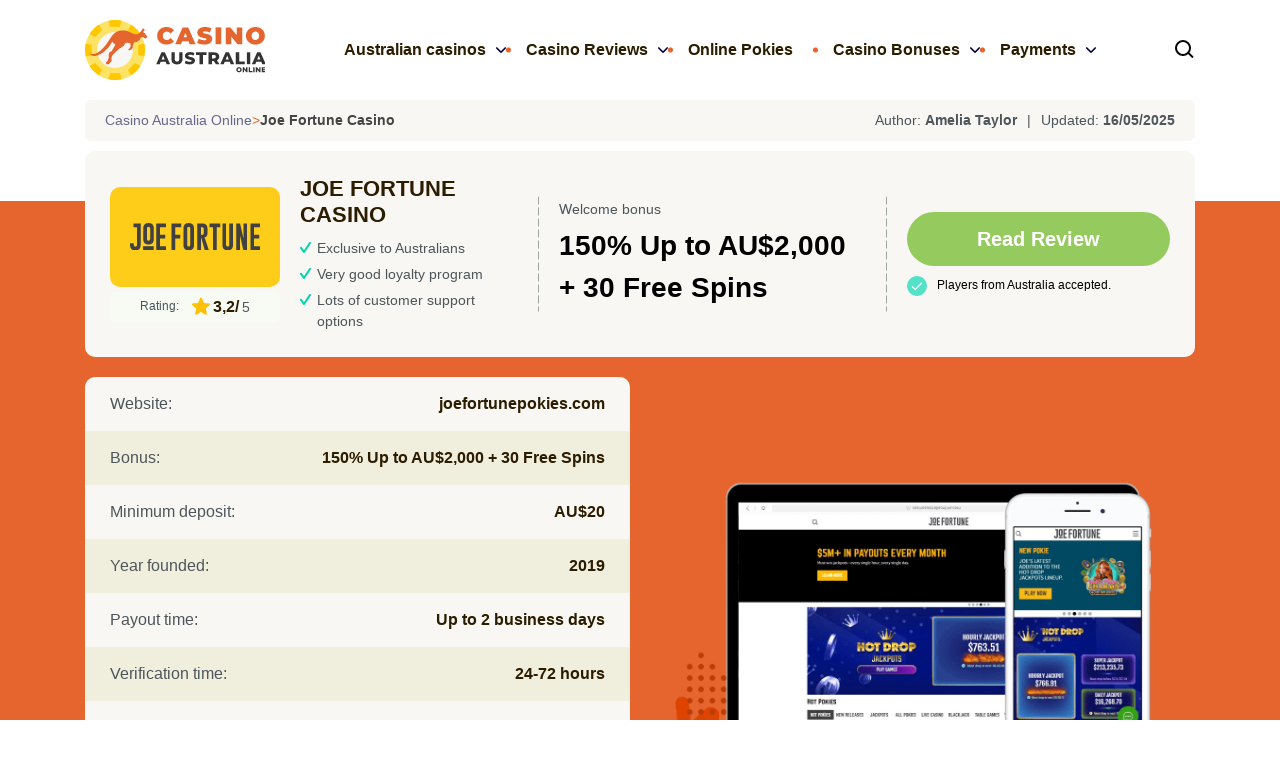

--- FILE ---
content_type: text/html; charset=UTF-8
request_url: https://www.casinoaustraliaonline.com/reviews/joe-fortune-casino/
body_size: 40943
content:
<!doctype html>
<html lang="en-AU">
  <head>
  <meta charset="utf-8">
  <meta http-equiv="x-ua-compatible" content="ie=edge">
  <meta name="viewport" content="width=device-width, initial-scale=1">
  <meta name='robots' content='index, follow, max-image-preview:large, max-snippet:-1, max-video-preview:-1' />

	<!-- This site is optimized with the Yoast SEO plugin v22.7 - https://yoast.com/wordpress/plugins/seo/ -->
	<title>Joe Fortune Casino Review - AU$5,000 Bonus &amp; 24/7 Support for Aussies</title>
	<meta name="description" content="Join Joe Fortune Casino and unlock a AU$5,000 bonus with 24/7 live support. Read our 2025 review to explore fast crypto payouts, premium pokies, and Aussie-focused rewards." />
	<link rel="canonical" href="https://casinoaustraliaonline.net/reviews/joe-fortune-casino/" />
	<meta property="og:locale" content="en_US" />
	<meta property="og:type" content="article" />
	<meta property="og:title" content="Joe Fortune Casino Review - AU$5,000 Bonus &amp; 24/7 Support for Aussies" />
	<meta property="og:description" content="Join Joe Fortune Casino and unlock a AU$5,000 bonus with 24/7 live support. Read our 2025 review to explore fast crypto payouts, premium pokies, and Aussie-focused rewards." />
	<meta property="og:url" content="https://casinoaustraliaonline.net/reviews/joe-fortune-casino/" />
	<meta property="og:site_name" content="Casino Australia Online" />
	<meta property="article:published_time" content="2022-11-21T12:36:30+00:00" />
	<meta property="article:modified_time" content="2025-05-16T06:22:44+00:00" />
	<meta property="og:image" content="https://casinoaustraliaonline.net/wp-content/uploads/2024/11/Casino-Australia-Online-Social.png" />
	<meta property="og:image:width" content="1200" />
	<meta property="og:image:height" content="630" />
	<meta property="og:image:type" content="image/png" />
	<meta name="author" content="Amelia Taylor" />
	<meta name="twitter:card" content="summary_large_image" />
	<meta name="twitter:label1" content="Written by" />
	<meta name="twitter:data1" content="Amelia Taylor" />
	<meta name="twitter:label2" content="Est. reading time" />
	<meta name="twitter:data2" content="1 minute" />
	<script type="application/ld+json" class="yoast-schema-graph">{"@context":"https://schema.org","@graph":[{"@type":"WebPage","@id":"https://casinoaustraliaonline.net/reviews/joe-fortune-casino/","url":"https://casinoaustraliaonline.net/reviews/joe-fortune-casino/","name":"Joe Fortune Casino Review - AU$5,000 Bonus & 24/7 Support for Aussies","isPartOf":{"@id":"https://casinoaustraliaonline.net/#website"},"primaryImageOfPage":{"@id":"https://casinoaustraliaonline.net/reviews/joe-fortune-casino/#primaryimage"},"image":{"@id":"https://casinoaustraliaonline.net/reviews/joe-fortune-casino/#primaryimage"},"thumbnailUrl":"https://casinoaustraliaonline.net/wp-content/uploads/2022/11/Joe-Fortune-Casino-Logo.svg","datePublished":"2022-11-21T12:36:30+00:00","dateModified":"2025-05-16T06:22:44+00:00","author":{"@id":"https://casinoaustraliaonline.net/#/schema/person/5f5dc10fdff92f0a50d19dfc496bfde2"},"description":"Join Joe Fortune Casino and unlock a AU$5,000 bonus with 24/7 live support. Read our 2025 review to explore fast crypto payouts, premium pokies, and Aussie-focused rewards.","breadcrumb":{"@id":"https://casinoaustraliaonline.net/reviews/joe-fortune-casino/#breadcrumb"},"inLanguage":"en-CA","potentialAction":[{"@type":"ReadAction","target":["https://casinoaustraliaonline.net/reviews/joe-fortune-casino/"]}]},{"@type":"ImageObject","inLanguage":"en-CA","@id":"https://casinoaustraliaonline.net/reviews/joe-fortune-casino/#primaryimage","url":"https://casinoaustraliaonline.net/wp-content/uploads/2022/11/Joe-Fortune-Casino-Logo.svg","contentUrl":"https://casinoaustraliaonline.net/wp-content/uploads/2022/11/Joe-Fortune-Casino-Logo.svg","width":764,"height":156,"caption":"Joe Fortune Casino Logo"},{"@type":"BreadcrumbList","@id":"https://casinoaustraliaonline.net/reviews/joe-fortune-casino/#breadcrumb","itemListElement":[{"@type":"ListItem","position":1,"name":"Home","item":"https://casinoaustraliaonline.net/"},{"@type":"ListItem","position":2,"name":"Joe Fortune Casino"}]},{"@type":"WebSite","@id":"https://casinoaustraliaonline.net/#website","url":"https://casinoaustraliaonline.net/","name":"Casino Australia Online","description":"Online Casinos Australia","potentialAction":[{"@type":"SearchAction","target":{"@type":"EntryPoint","urlTemplate":"https://casinoaustraliaonline.net/?s={search_term_string}"},"query-input":"required name=search_term_string"}],"inLanguage":"en-CA"},{"@type":"Person","@id":"https://casinoaustraliaonline.net/#/schema/person/5f5dc10fdff92f0a50d19dfc496bfde2","name":"Amelia Taylor","image":{"@type":"ImageObject","inLanguage":"en-CA","@id":"https://casinoaustraliaonline.net/#/schema/person/image/","url":"https://secure.gravatar.com/avatar/66e48325a2c44123c964ba005fbe625d?s=96&d=mm&r=g","contentUrl":"https://secure.gravatar.com/avatar/66e48325a2c44123c964ba005fbe625d?s=96&d=mm&r=g","caption":"Amelia Taylor"},"description":"Amelia is huge fan of online casinos and Pokies. She was born in Sydney, Australia and spent last few years as an iGaming copywritter.","sameAs":["http://casinoaustraliaonline.net/"],"url":"https://casinoaustraliaonline.net/author/amelia-taylor/"}]}</script>
	<!-- / Yoast SEO plugin. -->


<link rel='dns-prefetch' href='//casinoaustraliaonline.net' />
<link href='https://fonts.gstatic.com' crossorigin rel='preconnect' />
<style id='safe-svg-svg-icon-style-inline-css' type='text/css'>
.safe-svg-cover{text-align:center}.safe-svg-cover .safe-svg-inside{display:inline-block;max-width:100%}.safe-svg-cover svg{height:100%;max-height:100%;max-width:100%;width:100%}

</style>
<style id='global-styles-inline-css' type='text/css'>
:root{--wp--preset--aspect-ratio--square: 1;--wp--preset--aspect-ratio--4-3: 4/3;--wp--preset--aspect-ratio--3-4: 3/4;--wp--preset--aspect-ratio--3-2: 3/2;--wp--preset--aspect-ratio--2-3: 2/3;--wp--preset--aspect-ratio--16-9: 16/9;--wp--preset--aspect-ratio--9-16: 9/16;--wp--preset--color--black: #000000;--wp--preset--color--cyan-bluish-gray: #abb8c3;--wp--preset--color--white: #ffffff;--wp--preset--color--pale-pink: #f78da7;--wp--preset--color--vivid-red: #cf2e2e;--wp--preset--color--luminous-vivid-orange: #ff6900;--wp--preset--color--luminous-vivid-amber: #fcb900;--wp--preset--color--light-green-cyan: #7bdcb5;--wp--preset--color--vivid-green-cyan: #00d084;--wp--preset--color--pale-cyan-blue: #8ed1fc;--wp--preset--color--vivid-cyan-blue: #0693e3;--wp--preset--color--vivid-purple: #9b51e0;--wp--preset--gradient--vivid-cyan-blue-to-vivid-purple: linear-gradient(135deg,rgba(6,147,227,1) 0%,rgb(155,81,224) 100%);--wp--preset--gradient--light-green-cyan-to-vivid-green-cyan: linear-gradient(135deg,rgb(122,220,180) 0%,rgb(0,208,130) 100%);--wp--preset--gradient--luminous-vivid-amber-to-luminous-vivid-orange: linear-gradient(135deg,rgba(252,185,0,1) 0%,rgba(255,105,0,1) 100%);--wp--preset--gradient--luminous-vivid-orange-to-vivid-red: linear-gradient(135deg,rgba(255,105,0,1) 0%,rgb(207,46,46) 100%);--wp--preset--gradient--very-light-gray-to-cyan-bluish-gray: linear-gradient(135deg,rgb(238,238,238) 0%,rgb(169,184,195) 100%);--wp--preset--gradient--cool-to-warm-spectrum: linear-gradient(135deg,rgb(74,234,220) 0%,rgb(151,120,209) 20%,rgb(207,42,186) 40%,rgb(238,44,130) 60%,rgb(251,105,98) 80%,rgb(254,248,76) 100%);--wp--preset--gradient--blush-light-purple: linear-gradient(135deg,rgb(255,206,236) 0%,rgb(152,150,240) 100%);--wp--preset--gradient--blush-bordeaux: linear-gradient(135deg,rgb(254,205,165) 0%,rgb(254,45,45) 50%,rgb(107,0,62) 100%);--wp--preset--gradient--luminous-dusk: linear-gradient(135deg,rgb(255,203,112) 0%,rgb(199,81,192) 50%,rgb(65,88,208) 100%);--wp--preset--gradient--pale-ocean: linear-gradient(135deg,rgb(255,245,203) 0%,rgb(182,227,212) 50%,rgb(51,167,181) 100%);--wp--preset--gradient--electric-grass: linear-gradient(135deg,rgb(202,248,128) 0%,rgb(113,206,126) 100%);--wp--preset--gradient--midnight: linear-gradient(135deg,rgb(2,3,129) 0%,rgb(40,116,252) 100%);--wp--preset--font-size--small: 13px;--wp--preset--font-size--medium: 20px;--wp--preset--font-size--large: 36px;--wp--preset--font-size--x-large: 42px;--wp--preset--spacing--20: 0.44rem;--wp--preset--spacing--30: 0.67rem;--wp--preset--spacing--40: 1rem;--wp--preset--spacing--50: 1.5rem;--wp--preset--spacing--60: 2.25rem;--wp--preset--spacing--70: 3.38rem;--wp--preset--spacing--80: 5.06rem;--wp--preset--shadow--natural: 6px 6px 9px rgba(0, 0, 0, 0.2);--wp--preset--shadow--deep: 12px 12px 50px rgba(0, 0, 0, 0.4);--wp--preset--shadow--sharp: 6px 6px 0px rgba(0, 0, 0, 0.2);--wp--preset--shadow--outlined: 6px 6px 0px -3px rgba(255, 255, 255, 1), 6px 6px rgba(0, 0, 0, 1);--wp--preset--shadow--crisp: 6px 6px 0px rgba(0, 0, 0, 1);}:where(.is-layout-flex){gap: 0.5em;}:where(.is-layout-grid){gap: 0.5em;}body .is-layout-flex{display: flex;}.is-layout-flex{flex-wrap: wrap;align-items: center;}.is-layout-flex > :is(*, div){margin: 0;}body .is-layout-grid{display: grid;}.is-layout-grid > :is(*, div){margin: 0;}:where(.wp-block-columns.is-layout-flex){gap: 2em;}:where(.wp-block-columns.is-layout-grid){gap: 2em;}:where(.wp-block-post-template.is-layout-flex){gap: 1.25em;}:where(.wp-block-post-template.is-layout-grid){gap: 1.25em;}.has-black-color{color: var(--wp--preset--color--black) !important;}.has-cyan-bluish-gray-color{color: var(--wp--preset--color--cyan-bluish-gray) !important;}.has-white-color{color: var(--wp--preset--color--white) !important;}.has-pale-pink-color{color: var(--wp--preset--color--pale-pink) !important;}.has-vivid-red-color{color: var(--wp--preset--color--vivid-red) !important;}.has-luminous-vivid-orange-color{color: var(--wp--preset--color--luminous-vivid-orange) !important;}.has-luminous-vivid-amber-color{color: var(--wp--preset--color--luminous-vivid-amber) !important;}.has-light-green-cyan-color{color: var(--wp--preset--color--light-green-cyan) !important;}.has-vivid-green-cyan-color{color: var(--wp--preset--color--vivid-green-cyan) !important;}.has-pale-cyan-blue-color{color: var(--wp--preset--color--pale-cyan-blue) !important;}.has-vivid-cyan-blue-color{color: var(--wp--preset--color--vivid-cyan-blue) !important;}.has-vivid-purple-color{color: var(--wp--preset--color--vivid-purple) !important;}.has-black-background-color{background-color: var(--wp--preset--color--black) !important;}.has-cyan-bluish-gray-background-color{background-color: var(--wp--preset--color--cyan-bluish-gray) !important;}.has-white-background-color{background-color: var(--wp--preset--color--white) !important;}.has-pale-pink-background-color{background-color: var(--wp--preset--color--pale-pink) !important;}.has-vivid-red-background-color{background-color: var(--wp--preset--color--vivid-red) !important;}.has-luminous-vivid-orange-background-color{background-color: var(--wp--preset--color--luminous-vivid-orange) !important;}.has-luminous-vivid-amber-background-color{background-color: var(--wp--preset--color--luminous-vivid-amber) !important;}.has-light-green-cyan-background-color{background-color: var(--wp--preset--color--light-green-cyan) !important;}.has-vivid-green-cyan-background-color{background-color: var(--wp--preset--color--vivid-green-cyan) !important;}.has-pale-cyan-blue-background-color{background-color: var(--wp--preset--color--pale-cyan-blue) !important;}.has-vivid-cyan-blue-background-color{background-color: var(--wp--preset--color--vivid-cyan-blue) !important;}.has-vivid-purple-background-color{background-color: var(--wp--preset--color--vivid-purple) !important;}.has-black-border-color{border-color: var(--wp--preset--color--black) !important;}.has-cyan-bluish-gray-border-color{border-color: var(--wp--preset--color--cyan-bluish-gray) !important;}.has-white-border-color{border-color: var(--wp--preset--color--white) !important;}.has-pale-pink-border-color{border-color: var(--wp--preset--color--pale-pink) !important;}.has-vivid-red-border-color{border-color: var(--wp--preset--color--vivid-red) !important;}.has-luminous-vivid-orange-border-color{border-color: var(--wp--preset--color--luminous-vivid-orange) !important;}.has-luminous-vivid-amber-border-color{border-color: var(--wp--preset--color--luminous-vivid-amber) !important;}.has-light-green-cyan-border-color{border-color: var(--wp--preset--color--light-green-cyan) !important;}.has-vivid-green-cyan-border-color{border-color: var(--wp--preset--color--vivid-green-cyan) !important;}.has-pale-cyan-blue-border-color{border-color: var(--wp--preset--color--pale-cyan-blue) !important;}.has-vivid-cyan-blue-border-color{border-color: var(--wp--preset--color--vivid-cyan-blue) !important;}.has-vivid-purple-border-color{border-color: var(--wp--preset--color--vivid-purple) !important;}.has-vivid-cyan-blue-to-vivid-purple-gradient-background{background: var(--wp--preset--gradient--vivid-cyan-blue-to-vivid-purple) !important;}.has-light-green-cyan-to-vivid-green-cyan-gradient-background{background: var(--wp--preset--gradient--light-green-cyan-to-vivid-green-cyan) !important;}.has-luminous-vivid-amber-to-luminous-vivid-orange-gradient-background{background: var(--wp--preset--gradient--luminous-vivid-amber-to-luminous-vivid-orange) !important;}.has-luminous-vivid-orange-to-vivid-red-gradient-background{background: var(--wp--preset--gradient--luminous-vivid-orange-to-vivid-red) !important;}.has-very-light-gray-to-cyan-bluish-gray-gradient-background{background: var(--wp--preset--gradient--very-light-gray-to-cyan-bluish-gray) !important;}.has-cool-to-warm-spectrum-gradient-background{background: var(--wp--preset--gradient--cool-to-warm-spectrum) !important;}.has-blush-light-purple-gradient-background{background: var(--wp--preset--gradient--blush-light-purple) !important;}.has-blush-bordeaux-gradient-background{background: var(--wp--preset--gradient--blush-bordeaux) !important;}.has-luminous-dusk-gradient-background{background: var(--wp--preset--gradient--luminous-dusk) !important;}.has-pale-ocean-gradient-background{background: var(--wp--preset--gradient--pale-ocean) !important;}.has-electric-grass-gradient-background{background: var(--wp--preset--gradient--electric-grass) !important;}.has-midnight-gradient-background{background: var(--wp--preset--gradient--midnight) !important;}.has-small-font-size{font-size: var(--wp--preset--font-size--small) !important;}.has-medium-font-size{font-size: var(--wp--preset--font-size--medium) !important;}.has-large-font-size{font-size: var(--wp--preset--font-size--large) !important;}.has-x-large-font-size{font-size: var(--wp--preset--font-size--x-large) !important;}
:where(.wp-block-post-template.is-layout-flex){gap: 1.25em;}:where(.wp-block-post-template.is-layout-grid){gap: 1.25em;}
:where(.wp-block-columns.is-layout-flex){gap: 2em;}:where(.wp-block-columns.is-layout-grid){gap: 2em;}
:root :where(.wp-block-pullquote){font-size: 1.5em;line-height: 1.6;}
</style>
<link rel='stylesheet' id='cld-frontend-css' href='https://casinoaustraliaonline.net/wp-content/plugins/comments-like-dislike/css/cld-frontend.css?ver=1.2.1' type='text/css' media='all' />
<script type="text/javascript" src="https://casinoaustraliaonline.net/wp-includes/js/jquery/jquery.min.js?ver=3.7.1" id="jquery-core-js"></script>
<script type="text/javascript" src="https://casinoaustraliaonline.net/wp-includes/js/jquery/jquery-migrate.min.js?ver=3.4.1" id="jquery-migrate-js"></script>
<script type="text/javascript" id="cld-frontend-js-extra">
/* <![CDATA[ */
var cld_js_object = {"admin_ajax_url":"https:\/\/casinoaustraliaonline.net\/wp-admin\/admin-ajax.php","admin_ajax_nonce":"a8c4a6e214"};
/* ]]> */
</script>
<script type="text/javascript" src="https://casinoaustraliaonline.net/wp-content/plugins/comments-like-dislike/js/cld-frontend.js?ver=1.2.1" id="cld-frontend-js"></script>
<link rel="https://api.w.org/" href="https://casinoaustraliaonline.net/wp-json/" /><link rel="alternate" title="JSON" type="application/json" href="https://casinoaustraliaonline.net/wp-json/wp/v2/posts/11947" /><link rel="alternate" title="oEmbed (JSON)" type="application/json+oembed" href="https://casinoaustraliaonline.net/wp-json/oembed/1.0/embed?url=https%3A%2F%2Fcasinoaustraliaonline.net%2Freviews%2Fjoe-fortune-casino%2F" />
<link rel="alternate" title="oEmbed (XML)" type="text/xml+oembed" href="https://casinoaustraliaonline.net/wp-json/oembed/1.0/embed?url=https%3A%2F%2Fcasinoaustraliaonline.net%2Freviews%2Fjoe-fortune-casino%2F&#038;format=xml" />
<style>a.cld-prevent.cld-undo-trigger  {color: #d84d31;}</style>		<script>
			document.documentElement.className = document.documentElement.className.replace( 'no-js', 'js' );
		</script>
				<style>
			.no-js img.lazyload { display: none; }
			figure.wp-block-image img.lazyloading { min-width: 150px; }
							.lazyload { opacity: 0; }
				.lazyloading {
					border: 0 !important;
					opacity: 1;
					background: rgba(255, 255, 255, 0) url('https://casinoaustraliaonline.net/wp-content/plugins/wp-smush-pro/app/assets/images/smush-lazyloader-1.gif') no-repeat center !important;
					background-size: 16px auto !important;
					min-width: 16px;
				}
					</style>
		<link rel="icon" href="https://casinoaustraliaonline.net/wp-content/uploads/2022/09/cropped-Favicon-8-32x32.png" sizes="32x32" />
<link rel="icon" href="https://casinoaustraliaonline.net/wp-content/uploads/2022/09/cropped-Favicon-8-192x192.png" sizes="192x192" />
<link rel="apple-touch-icon" href="https://casinoaustraliaonline.net/wp-content/uploads/2022/09/cropped-Favicon-8-180x180.png" />
<meta name="msapplication-TileImage" content="https://casinoaustraliaonline.net/wp-content/uploads/2022/09/cropped-Favicon-8-270x270.png" />
<link rel="preload stylesheet" href="https://casinoaustraliaonline.net/wp-content/themes/casinofeed/build/styles/app.css?id=23d711ec10f59b6ea19a" type="text/css" as="style" media="all"></head>
  <body class="post-template-default single single-post postid-11947 single-format-standard">
          


<header id="top-page" class="header py-20 lg:h-100">
  <div class="container">
    <div class="flex items-center justify-between gap-15 xl:gap-x-30">
      <figure class="w-[180px] h-[60px]">
        <a class="logo w-full h-full object-cover" href="https://casinoaustraliaonline.net/">
          <img width="181" height="60" src="https://casinoaustraliaonline.net/wp-content/uploads/2022/09/Casino-Australia-Online-Logo-2.svg" class="w-full h-full object-cover nolazy" alt="Casino Australia Online" decoding="async" />        </a>
      </figure>


      <div class="">
        <nav class="header_nav slidingList p-30 xl:p-0">
          






      <ul class="header_menu xl:static xl:flex font-head gap-15">







    






  







      <li class="relative  menu-item menu-item-type-custom menu-item-object-custom menu-item-has-children menu-item-50" id="menu-item-50">







        <a 







          class="inline-block relative font-sb overflow-hidden mlg:py-15" 







          data-text="Australian casinos"







          






            href="/"







          






        >







          






          Australian casinos






        </a>







    






      







      <ul class="sub-menu fixed xl:absolute xl:w-[280px] p-30 pt-0 xl:pt-30 bg-bg-1 xl:gap-x-30">







        <li class="goback sticky pl-20 pt-40 pb-20 font-sb xl:hidden">







          






          Australian casinos






        </li>







    






  







      <li class="relative  menu-item menu-item-type-post_type menu-item-object-page menu-item-10714" id="menu-item-10714">







        <a 







          class="inline-block relative font-sb overflow-hidden mlg:py-15" 







          data-text="Real Money Casinos"







          






            href="https://casinoaustraliaonline.net/real-money-casinos/"







          






        >







          






          Real Money Casinos






        </a>







    






        </li>







    






  







      <li class="relative  menu-item menu-item-type-post_type menu-item-object-page menu-item-11532" id="menu-item-11532">







        <a 







          class="inline-block relative font-sb overflow-hidden mlg:py-15" 







          data-text="New Casinos"







          






            href="https://casinoaustraliaonline.net/new-casinos/"







          






        >







          






          New Casinos






        </a>







    






        </li>







    






  







      <li class="relative  menu-item menu-item-type-post_type menu-item-object-page menu-item-11885" id="menu-item-11885">







        <a 







          class="inline-block relative font-sb overflow-hidden mlg:py-15" 







          data-text="Best Payout Casinos"







          






            href="https://casinoaustraliaonline.net/best-payout-casinos/"







          






        >







          






          Best Payout Casinos






        </a>







    






        </li>







    






  







      <li class="relative  menu-item menu-item-type-post_type menu-item-object-page menu-item-11886" id="menu-item-11886">







        <a 







          class="inline-block relative font-sb overflow-hidden mlg:py-15" 







          data-text="Instant Payout Casinos"







          






            href="https://casinoaustraliaonline.net/instant-payout-casinos/"







          






        >







          






          Instant Payout Casinos






        </a>







    






        </li>







    






  







      <li class="relative  menu-item menu-item-type-post_type menu-item-object-page menu-item-10756" id="menu-item-10756">







        <a 







          class="inline-block relative font-sb overflow-hidden mlg:py-15" 







          data-text="Mobile Casinos"







          






            href="https://casinoaustraliaonline.net/mobile-casinos/"







          






        >







          






          Mobile Casinos






        </a>







    






        </li>







    






  







      <li class="relative  menu-item menu-item-type-post_type menu-item-object-page menu-item-11821" id="menu-item-11821">







        <a 







          class="inline-block relative font-sb overflow-hidden mlg:py-15" 







          data-text="AU$ Casinos"







          






            href="https://casinoaustraliaonline.net/australian-dollar-aud-casinos/"







          






        >







          






          AU$ Casinos






        </a>







    






        </li>







    






  







      <li class="relative  menu-item menu-item-type-post_type menu-item-object-page menu-item-11755" id="menu-item-11755">







        <a 







          class="inline-block relative font-sb overflow-hidden mlg:py-15" 







          data-text="AU$1-5 Minimum Deposit"







          






            href="https://casinoaustraliaonline.net/1aud-minimum-deposit-casinos/"







          






        >







          






          AU$1-5 Minimum Deposit






        </a>







    






        </li>







    






  







      <li class="relative  menu-item menu-item-type-post_type menu-item-object-page menu-item-11820" id="menu-item-11820">







        <a 







          class="inline-block relative font-sb overflow-hidden mlg:py-15" 







          data-text="Under 1 hour withdrawal casinos"







          






            href="https://casinoaustraliaonline.net/under-1-hour-withdrawal-casinos/"







          






        >







          






          Under 1 hour withdrawal casinos






        </a>







    






        </li>







    






  







      <li class="relative  menu-item menu-item-type-post_type menu-item-object-page menu-item-11822" id="menu-item-11822">







        <a 







          class="inline-block relative font-sb overflow-hidden mlg:py-15" 







          data-text="No Verification Casinos"







          






            href="https://casinoaustraliaonline.net/no-kyc-verification-casinos/"







          






        >







          






          No Verification Casinos






        </a>







    






        </li>







    






  







      <li class="relative  menu-item menu-item-type-post_type menu-item-object-page menu-item-21502" id="menu-item-21502">







        <a 







          class="inline-block relative font-sb overflow-hidden mlg:py-15" 







          data-text="Hollycorn N.V. Casinos"







          






            href="https://casinoaustraliaonline.net/hollycorn-n-v-casinos/"







          






        >







          






          Hollycorn N.V. Casinos






        </a>







    






        </li>







    






  







      <li class="relative  menu-item menu-item-type-post_type menu-item-object-page menu-item-21503" id="menu-item-21503">







        <a 







          class="inline-block relative font-sb overflow-hidden mlg:py-15" 







          data-text="Dama N.V. Casinos"







          






            href="https://casinoaustraliaonline.net/dama-n-v-casinos/"







          






        >







          






          Dama N.V. Casinos






        </a>







    






        </li>







    






      </ul>







    






        </li>







    






  







      <li class="relative  menu-item menu-item-type-post_type menu-item-object-page menu-item-has-children menu-item-10828" id="menu-item-10828">







        <a 







          class="inline-block relative font-sb overflow-hidden mlg:py-15" 







          data-text="Casino Reviews"







          






            href="https://casinoaustraliaonline.net/reviews/"







          






        >







          






          Casino Reviews






        </a>







    






      







      <ul class="sub-menu fixed xl:absolute xl:w-[280px] p-30 pt-0 xl:pt-30 bg-bg-1 xl:gap-x-30">







        <li class="goback sticky pl-20 pt-40 pb-20 font-sb xl:hidden">







          






          Casino Reviews






        </li>







    






  







      <li class="relative  menu-item menu-item-type-post_type menu-item-object-post menu-item-23640" id="menu-item-23640">







        <a 







          class="inline-block relative font-sb overflow-hidden mlg:py-15" 







          data-text="Dudespin Casino"







          






            href="https://casinoaustraliaonline.net/reviews/dudespin-casino/"







          






        >







          






          Dudespin Casino






        </a>







    






        </li>







    






  







      <li class="relative  menu-item menu-item-type-post_type menu-item-object-post menu-item-23641" id="menu-item-23641">







        <a 







          class="inline-block relative font-sb overflow-hidden mlg:py-15" 







          data-text="Lizaro Casino"







          






            href="https://casinoaustraliaonline.net/reviews/lizaro-casino/"







          






        >







          






          Lizaro Casino






        </a>







    






        </li>







    






  







      <li class="relative  menu-item menu-item-type-post_type menu-item-object-post menu-item-23208" id="menu-item-23208">







        <a 







          class="inline-block relative font-sb overflow-hidden mlg:py-15" 







          data-text="Jokery Casino"







          






            href="https://casinoaustraliaonline.net/reviews/jokery-casino/"







          






        >







          






          Jokery Casino






        </a>







    






        </li>







    






  







      <li class="relative  menu-item menu-item-type-post_type menu-item-object-post menu-item-23207" id="menu-item-23207">







        <a 







          class="inline-block relative font-sb overflow-hidden mlg:py-15" 







          data-text="Millioner Casino"







          






            href="https://casinoaustraliaonline.net/reviews/millioner-casino/"







          






        >







          






          Millioner Casino






        </a>







    






        </li>







    






  







      <li class="relative  menu-item menu-item-type-post_type menu-item-object-post menu-item-22298" id="menu-item-22298">







        <a 







          class="inline-block relative font-sb overflow-hidden mlg:py-15" 







          data-text="Pistolo Casino"







          






            href="https://casinoaustraliaonline.net/reviews/pistolo-casino/"







          






        >







          






          Pistolo Casino






        </a>







    






        </li>







    






  







      <li class="relative  menu-item menu-item-type-post_type menu-item-object-post menu-item-22761" id="menu-item-22761">







        <a 







          class="inline-block relative font-sb overflow-hidden mlg:py-15" 







          data-text="Spinbara Casino"







          






            href="https://casinoaustraliaonline.net/reviews/spinbara-casino/"







          






        >







          






          Spinbara Casino






        </a>







    






        </li>







    






  







      <li class="relative  menu-item menu-item-type-post_type menu-item-object-post menu-item-23144" id="menu-item-23144">







        <a 







          class="inline-block relative font-sb overflow-hidden mlg:py-15" 







          data-text="Wyns Casino"







          






            href="https://casinoaustraliaonline.net/reviews/wyns-casino/"







          






        >







          






          Wyns Casino






        </a>







    






        </li>







    






      </ul>







    






        </li>







    






  







      <li class="relative  menu-item menu-item-type-post_type menu-item-object-page menu-item-10924" id="menu-item-10924">







        <a 







          class="inline-block relative font-sb overflow-hidden mlg:py-15" 







          data-text="Online Pokies"







          






            href="https://casinoaustraliaonline.net/pokies/"







          






        >







          






          Online Pokies






        </a>







    






        </li>







    






  







      <li class="relative  menu-item menu-item-type-post_type menu-item-object-page menu-item-has-children menu-item-13426" id="menu-item-13426">







        <a 







          class="inline-block relative font-sb overflow-hidden mlg:py-15" 







          data-text="Casino Bonuses"







          






            href="https://casinoaustraliaonline.net/casino-bonuses/"







          






        >







          






          Casino Bonuses






        </a>







    






      







      <ul class="sub-menu fixed xl:absolute xl:w-[280px] p-30 pt-0 xl:pt-30 bg-bg-1 xl:gap-x-30">







        <li class="goback sticky pl-20 pt-40 pb-20 font-sb xl:hidden">







          






          Casino Bonuses






        </li>







    






  







      <li class="relative  menu-item menu-item-type-post_type menu-item-object-page menu-item-13427" id="menu-item-13427">







        <a 







          class="inline-block relative font-sb overflow-hidden mlg:py-15" 







          data-text="Free Spins"







          






            href="https://casinoaustraliaonline.net/free-spins-bonuses/"







          






        >







          






          Free Spins






        </a>







    






        </li>







    






  







      <li class="relative  menu-item menu-item-type-post_type menu-item-object-page menu-item-13428" id="menu-item-13428">







        <a 







          class="inline-block relative font-sb overflow-hidden mlg:py-15" 







          data-text="Cashback Bonuses"







          






            href="https://casinoaustraliaonline.net/casino-cashback-bonuses/"







          






        >







          






          Cashback Bonuses






        </a>







    






        </li>







    






  







      <li class="relative  menu-item menu-item-type-post_type menu-item-object-page menu-item-13429" id="menu-item-13429">







        <a 







          class="inline-block relative font-sb overflow-hidden mlg:py-15" 







          data-text="Mobile Bonuses"







          






            href="https://casinoaustraliaonline.net/mobile-casino-bonuses/"







          






        >







          






          Mobile Bonuses






        </a>







    






        </li>







    






  







      <li class="relative  menu-item menu-item-type-post_type menu-item-object-page menu-item-13430" id="menu-item-13430">







        <a 







          class="inline-block relative font-sb overflow-hidden mlg:py-15" 







          data-text="No Deposit Bonuses"







          






            href="https://casinoaustraliaonline.net/no-deposit-bonuses/"







          






        >







          






          No Deposit Bonuses






        </a>







    






        </li>







    






      </ul>







    






        </li>







    






  







      <li class="relative  menu-item menu-item-type-custom menu-item-object-custom menu-item-has-children menu-item-10915" id="menu-item-10915">







        <a 







          class="inline-block relative font-sb overflow-hidden mlg:py-15" 







          data-text="Payments"







          






            href="/payment-methods/"







          






        >







          






          Payments






        </a>







    






      







      <ul class="sub-menu fixed xl:absolute xl:w-[280px] p-30 pt-0 xl:pt-30 bg-bg-1 xl:gap-x-30">







        <li class="goback sticky pl-20 pt-40 pb-20 font-sb xl:hidden">







          






          Payments






        </li>







    






  







      <li class="relative  menu-item menu-item-type-post_type menu-item-object-page menu-item-13799" id="menu-item-13799">







        <a 







          class="inline-block relative font-sb overflow-hidden mlg:py-15" 







          data-text="PayID Casinos"







          






            href="https://casinoaustraliaonline.net/payid-casinos/"







          






        >







          






          PayID Casinos






        </a>







    






        </li>







    






  







      <li class="relative  menu-item menu-item-type-post_type menu-item-object-page menu-item-13353" id="menu-item-13353">







        <a 







          class="inline-block relative font-sb overflow-hidden mlg:py-15" 







          data-text="Bitcoin Casinos"







          






            href="https://casinoaustraliaonline.net/bitcoin-casinos/"







          






        >







          






          Bitcoin Casinos






        </a>







    






        </li>







    






  







      <li class="relative  menu-item menu-item-type-post_type menu-item-object-page menu-item-11056" id="menu-item-11056">







        <a 







          class="inline-block relative font-sb overflow-hidden mlg:py-15" 







          data-text="MiFinity Casinos"







          






            href="https://casinoaustraliaonline.net/mifinity-casinos/"







          






        >







          






          MiFinity Casinos






        </a>







    






        </li>







    






  







      <li class="relative  menu-item menu-item-type-post_type menu-item-object-page menu-item-13213" id="menu-item-13213">







        <a 







          class="inline-block relative font-sb overflow-hidden mlg:py-15" 







          data-text="Tether (USDT) Casinos"







          






            href="https://casinoaustraliaonline.net/tether-usdt-casinos/"







          






        >







          






          Tether (USDT) Casinos






        </a>







    






        </li>







    






  







      <li class="relative  menu-item menu-item-type-post_type menu-item-object-page menu-item-11143" id="menu-item-11143">







        <a 







          class="inline-block relative font-sb overflow-hidden mlg:py-15" 







          data-text="EcoPayz Casinos"







          






            href="https://casinoaustraliaonline.net/ecopayz-casinos/"







          






        >







          






          EcoPayz Casinos






        </a>







    






        </li>







    






  







      <li class="relative  menu-item menu-item-type-post_type menu-item-object-page menu-item-10916" id="menu-item-10916">







        <a 







          class="inline-block relative font-sb overflow-hidden mlg:py-15" 







          data-text="Jeton casinos"







          






            href="https://casinoaustraliaonline.net/jeton-casinos/"







          






        >







          






          Jeton casinos






        </a>







    






        </li>







    






  







      <li class="relative  menu-item menu-item-type-post_type menu-item-object-page menu-item-11009" id="menu-item-11009">







        <a 







          class="inline-block relative font-sb overflow-hidden mlg:py-15" 







          data-text="MuchBetter Casinos"







          






            href="https://casinoaustraliaonline.net/muchbetter-casinos/"







          






        >







          






          MuchBetter Casinos






        </a>







    






        </li>







    






  







      <li class="relative  menu-item menu-item-type-post_type menu-item-object-page menu-item-10987" id="menu-item-10987">







        <a 







          class="inline-block relative font-sb overflow-hidden mlg:py-15" 







          data-text="Neosurf Casinos"







          






            href="https://casinoaustraliaonline.net/neosurf-casinos/"







          






        >







          






          Neosurf Casinos






        </a>







    






        </li>







    






  







      <li class="relative  menu-item menu-item-type-post_type menu-item-object-page menu-item-11107" id="menu-item-11107">







        <a 







          class="inline-block relative font-sb overflow-hidden mlg:py-15" 







          data-text="Interac Casinos"







          






            href="https://casinoaustraliaonline.net/interac-casinos/"







          






        >







          






          Interac Casinos






        </a>







    






        </li>







    






  







      <li class="relative  menu-item menu-item-type-post_type menu-item-object-page menu-item-12950" id="menu-item-12950">







        <a 







          class="inline-block relative font-sb overflow-hidden mlg:py-15" 







          data-text="PaySafeCard Casinos"







          






            href="https://casinoaustraliaonline.net/paysafecard-casinos/"







          






        >







          






          PaySafeCard Casinos






        </a>







    






        </li>







    






  







      <li class="relative  menu-item menu-item-type-post_type menu-item-object-page menu-item-11145" id="menu-item-11145">







        <a 







          class="inline-block relative font-sb overflow-hidden mlg:py-15" 







          data-text="POLi Casinos"







          






            href="https://casinoaustraliaonline.net/poli-casinos/"







          






        >







          






          POLi Casinos






        </a>







    






        </li>







    






  







      <li class="relative  menu-item menu-item-type-post_type menu-item-object-page menu-item-11010" id="menu-item-11010">







        <a 







          class="inline-block relative font-sb overflow-hidden mlg:py-15" 







          data-text="Skrill Casinos"







          






            href="https://casinoaustraliaonline.net/skrill-casinos/"







          






        >







          






          Skrill Casinos






        </a>







    






        </li>







    






      </ul>







    






        </li>







    






      </ul>







            </nav>
      </div>

      <div class="flex gap-15 items-center text-right">
        <button type="button" class="header_ham btnSlide relative xl:hidden">
          <span></span>
          <span></span>
          <span></span>
        </button>

        <button type="button" class="toggle-search"></button>
      </div>
    </div>

  </div>

</header>


<div class="searching bg-[#F6F7F7] h-screen sm:h-auto overflow-auto">
  <form class="search-form" id="search-form" method="get" action="https://casinoaustraliaonline.net/">
    <div class="container">
      <div class="grid grid-cols-6 sm:grid-cols-12 gap-15 sm:gap-30 py-15">
        <input type="search" placeholder="Start searching…" class="js-search-input bg-white col-span-5 sm:col-span-11 px-15 rounded-14" autocomplete="off" value="" name="s" id="s" />

        <div class="col-span-1 text-right">
          <button type="button" class="toggle-search"></button>
        </div>
      </div>
      <p class="sugg mb-15" style="display: none;">Search Suggestion for: <strong class="sug"></strong></p>
      <div class="grid grid-cols-1 sm:grid-cols-2 gap-15 sm:gap-30 js-search-results" 
      data-casino_count='8' data-page_count='20' data-casino_args='{"post_type":"post","post_status":"publish","post__in":[12046,11476,10416,10293,10297,10065,10331],"order_by":"post__in","posts_per_page":8}' data-pages_args='{"post_type":["page","article"],"post_status":"publish","post__in":[11516,11679,13700,11800,11847,13256,13267,13308,11866,11097,10888,13388,10729,11788,10853,10665],"order_by":"post__in","posts_per_page":20}'>
        <div class="">
          <p class="pop_cas text-black text-opacity-50 mb-15">Popular Casinos</p>

          <div class="grid grid-cols-1 xl:grid-cols-2 gap-15 xl:gap-30 appendCasinos">
                            <div class="relative flex flex-row flex-wrap gap-5 items-center">
                  <figure class="foc w-[48px] h-[48px] rounded-4 p-5" style="background-color: #1a1e31">
                    <img width="127" height="83"   alt="LuckyDreams Casino" decoding="async" data-src="https://casinoaustraliaonline.net/wp-content/uploads/2022/11/LuckyDreams-Casino.svg" class="object-contain w-full h-full wp-post-image lazyload" src="[data-uri]" /><noscript><img width="127" height="83" src="https://casinoaustraliaonline.net/wp-content/uploads/2022/11/LuckyDreams-Casino.svg" class="object-contain w-full h-full wp-post-image" alt="LuckyDreams Casino" decoding="async" /></noscript>                  </figure>
                  <p class="text-12 font-m"><a class="l-str" href="https://casinoaustraliaonline.net/reviews/luckydreams-casino/"></a>LuckyDreams Casino</p>
                </div>
                              <div class="relative flex flex-row flex-wrap gap-5 items-center">
                  <figure class="foc w-[48px] h-[48px] rounded-4 p-5" style="background-color: #ff7800">
                    <img width="180" height="180"   alt="wazamba casino Australia" decoding="async" data-srcset="https://casinoaustraliaonline.net/wp-content/uploads/2022/10/wazamba-casino-logo.png 180w, https://casinoaustraliaonline.net/wp-content/uploads/2022/10/wazamba-casino-logo-150x150.png 150w, https://casinoaustraliaonline.net/wp-content/uploads/2022/10/wazamba-casino-logo-50x50.png 50w, https://casinoaustraliaonline.net/wp-content/uploads/2022/10/wazamba-casino-logo-34x34.png 34w, https://casinoaustraliaonline.net/wp-content/uploads/2022/10/wazamba-casino-logo-42x42.png 42w, https://casinoaustraliaonline.net/wp-content/uploads/2022/10/wazamba-casino-logo-120x120.png 120w, https://casinoaustraliaonline.net/wp-content/uploads/2022/10/wazamba-casino-logo-40x40.png 40w, https://casinoaustraliaonline.net/wp-content/uploads/2022/10/wazamba-casino-logo-30x30.png 30w"  data-src="https://casinoaustraliaonline.net/wp-content/uploads/2022/10/wazamba-casino-logo.png" data-sizes="(max-width: 180px) 100vw, 180px" class="object-contain w-full h-full wp-post-image lazyload" src="[data-uri]" /><noscript><img width="180" height="180" src="https://casinoaustraliaonline.net/wp-content/uploads/2022/10/wazamba-casino-logo.png" class="object-contain w-full h-full wp-post-image" alt="wazamba casino Australia" decoding="async" srcset="https://casinoaustraliaonline.net/wp-content/uploads/2022/10/wazamba-casino-logo.png 180w, https://casinoaustraliaonline.net/wp-content/uploads/2022/10/wazamba-casino-logo-150x150.png 150w, https://casinoaustraliaonline.net/wp-content/uploads/2022/10/wazamba-casino-logo-50x50.png 50w, https://casinoaustraliaonline.net/wp-content/uploads/2022/10/wazamba-casino-logo-34x34.png 34w, https://casinoaustraliaonline.net/wp-content/uploads/2022/10/wazamba-casino-logo-42x42.png 42w, https://casinoaustraliaonline.net/wp-content/uploads/2022/10/wazamba-casino-logo-120x120.png 120w, https://casinoaustraliaonline.net/wp-content/uploads/2022/10/wazamba-casino-logo-40x40.png 40w, https://casinoaustraliaonline.net/wp-content/uploads/2022/10/wazamba-casino-logo-30x30.png 30w" sizes="(max-width: 180px) 100vw, 180px" /></noscript>                  </figure>
                  <p class="text-12 font-m"><a class="l-str" href="https://casinoaustraliaonline.net/reviews/wazamba-casino/"></a>Wazamba Casino</p>
                </div>
                              <div class="relative flex flex-row flex-wrap gap-5 items-center">
                  <figure class="foc w-[48px] h-[48px] rounded-4 p-5" style="background-color: #4fd1ea">
                    <img width="172" height="58"   alt="Nomini casino Australia" decoding="async" data-src="https://casinoaustraliaonline.net/wp-content/uploads/2022/09/nomini-casino-logo.svg" class="object-contain w-full h-full wp-post-image lazyload" src="[data-uri]" /><noscript><img width="172" height="58" src="https://casinoaustraliaonline.net/wp-content/uploads/2022/09/nomini-casino-logo.svg" class="object-contain w-full h-full wp-post-image" alt="Nomini casino Australia" decoding="async" /></noscript>                  </figure>
                  <p class="text-12 font-m"><a class="l-str" href="https://casinoaustraliaonline.net/reviews/nomini-casino/"></a>Nomini Casino</p>
                </div>
                              <div class="relative flex flex-row flex-wrap gap-5 items-center">
                  <figure class="foc w-[48px] h-[48px] rounded-4 p-5" style="background-color: #000000">
                    <img width="750" height="197"   alt="levelup-casino" decoding="async" data-srcset="https://casinoaustraliaonline.net/wp-content/uploads/2022/09/levelup-casino.png 750w, https://casinoaustraliaonline.net/wp-content/uploads/2022/09/levelup-casino-300x79.png 300w, https://casinoaustraliaonline.net/wp-content/uploads/2022/09/levelup-casino-50x13.png 50w, https://casinoaustraliaonline.net/wp-content/uploads/2022/09/levelup-casino-190x50.png 190w, https://casinoaustraliaonline.net/wp-content/uploads/2022/09/levelup-casino-34x9.png 34w, https://casinoaustraliaonline.net/wp-content/uploads/2022/09/levelup-casino-42x11.png 42w, https://casinoaustraliaonline.net/wp-content/uploads/2022/09/levelup-casino-220x58.png 220w, https://casinoaustraliaonline.net/wp-content/uploads/2022/09/levelup-casino-152x40.png 152w, https://casinoaustraliaonline.net/wp-content/uploads/2022/09/levelup-casino-114x30.png 114w, https://casinoaustraliaonline.net/wp-content/uploads/2022/09/levelup-casino-100x26.png 100w"  data-src="https://casinoaustraliaonline.net/wp-content/uploads/2022/09/levelup-casino.png" data-sizes="(max-width: 750px) 100vw, 750px" class="object-contain w-full h-full wp-post-image lazyload" src="[data-uri]" /><noscript><img width="750" height="197" src="https://casinoaustraliaonline.net/wp-content/uploads/2022/09/levelup-casino.png" class="object-contain w-full h-full wp-post-image" alt="levelup-casino" decoding="async" srcset="https://casinoaustraliaonline.net/wp-content/uploads/2022/09/levelup-casino.png 750w, https://casinoaustraliaonline.net/wp-content/uploads/2022/09/levelup-casino-300x79.png 300w, https://casinoaustraliaonline.net/wp-content/uploads/2022/09/levelup-casino-50x13.png 50w, https://casinoaustraliaonline.net/wp-content/uploads/2022/09/levelup-casino-190x50.png 190w, https://casinoaustraliaonline.net/wp-content/uploads/2022/09/levelup-casino-34x9.png 34w, https://casinoaustraliaonline.net/wp-content/uploads/2022/09/levelup-casino-42x11.png 42w, https://casinoaustraliaonline.net/wp-content/uploads/2022/09/levelup-casino-220x58.png 220w, https://casinoaustraliaonline.net/wp-content/uploads/2022/09/levelup-casino-152x40.png 152w, https://casinoaustraliaonline.net/wp-content/uploads/2022/09/levelup-casino-114x30.png 114w, https://casinoaustraliaonline.net/wp-content/uploads/2022/09/levelup-casino-100x26.png 100w" sizes="(max-width: 750px) 100vw, 750px" /></noscript>                  </figure>
                  <p class="text-12 font-m"><a class="l-str" href="https://casinoaustraliaonline.net/reviews/levelup-casino/"></a>LevelUp Casino</p>
                </div>
                              <div class="relative flex flex-row flex-wrap gap-5 items-center">
                  <figure class="foc w-[48px] h-[48px] rounded-4 p-5" style="background-color: #4f338b">
                    <img width="300" height="180"   alt="Slots Palace Casino Australia" decoding="async" data-srcset="https://casinoaustraliaonline.net/wp-content/uploads/2022/09/slotspalace-casino-logo.png 300w, https://casinoaustraliaonline.net/wp-content/uploads/2022/09/slotspalace-casino-logo-50x30.png 50w, https://casinoaustraliaonline.net/wp-content/uploads/2022/09/slotspalace-casino-logo-190x114.png 190w, https://casinoaustraliaonline.net/wp-content/uploads/2022/09/slotspalace-casino-logo-34x20.png 34w, https://casinoaustraliaonline.net/wp-content/uploads/2022/09/slotspalace-casino-logo-42x25.png 42w, https://casinoaustraliaonline.net/wp-content/uploads/2022/09/slotspalace-casino-logo-200x120.png 200w, https://casinoaustraliaonline.net/wp-content/uploads/2022/09/slotspalace-casino-logo-67x40.png 67w"  data-src="https://casinoaustraliaonline.net/wp-content/uploads/2022/09/slotspalace-casino-logo.png" data-sizes="(max-width: 300px) 100vw, 300px" class="object-contain w-full h-full wp-post-image lazyload" src="[data-uri]" /><noscript><img width="300" height="180" src="https://casinoaustraliaonline.net/wp-content/uploads/2022/09/slotspalace-casino-logo.png" class="object-contain w-full h-full wp-post-image" alt="Slots Palace Casino Australia" decoding="async" srcset="https://casinoaustraliaonline.net/wp-content/uploads/2022/09/slotspalace-casino-logo.png 300w, https://casinoaustraliaonline.net/wp-content/uploads/2022/09/slotspalace-casino-logo-50x30.png 50w, https://casinoaustraliaonline.net/wp-content/uploads/2022/09/slotspalace-casino-logo-190x114.png 190w, https://casinoaustraliaonline.net/wp-content/uploads/2022/09/slotspalace-casino-logo-34x20.png 34w, https://casinoaustraliaonline.net/wp-content/uploads/2022/09/slotspalace-casino-logo-42x25.png 42w, https://casinoaustraliaonline.net/wp-content/uploads/2022/09/slotspalace-casino-logo-200x120.png 200w, https://casinoaustraliaonline.net/wp-content/uploads/2022/09/slotspalace-casino-logo-67x40.png 67w" sizes="(max-width: 300px) 100vw, 300px" /></noscript>                  </figure>
                  <p class="text-12 font-m"><a class="l-str" href="https://casinoaustraliaonline.net/reviews/slots-palace-casino/"></a>Slots Palace Casino</p>
                </div>
                              <div class="relative flex flex-row flex-wrap gap-5 items-center">
                  <figure class="foc w-[48px] h-[48px] rounded-4 p-5" style="background-color: #0a5142">
                    <img width="1172" height="640"   alt="5Gringos Casino Australia" decoding="async" data-srcset="https://casinoaustraliaonline.net/wp-content/uploads/2022/09/5Gringos-Casino-logo.png 1172w, https://casinoaustraliaonline.net/wp-content/uploads/2022/09/5Gringos-Casino-logo-300x164.png 300w, https://casinoaustraliaonline.net/wp-content/uploads/2022/09/5Gringos-Casino-logo-1024x559.png 1024w, https://casinoaustraliaonline.net/wp-content/uploads/2022/09/5Gringos-Casino-logo-768x419.png 768w, https://casinoaustraliaonline.net/wp-content/uploads/2022/09/5Gringos-Casino-logo-50x27.png 50w, https://casinoaustraliaonline.net/wp-content/uploads/2022/09/5Gringos-Casino-logo-190x104.png 190w, https://casinoaustraliaonline.net/wp-content/uploads/2022/09/5Gringos-Casino-logo-34x19.png 34w, https://casinoaustraliaonline.net/wp-content/uploads/2022/09/5Gringos-Casino-logo-42x23.png 42w, https://casinoaustraliaonline.net/wp-content/uploads/2022/09/5Gringos-Casino-logo-220x120.png 220w, https://casinoaustraliaonline.net/wp-content/uploads/2022/09/5Gringos-Casino-logo-403x220.png 403w, https://casinoaustraliaonline.net/wp-content/uploads/2022/09/5Gringos-Casino-logo-916x500.png 916w, https://casinoaustraliaonline.net/wp-content/uploads/2022/09/5Gringos-Casino-logo-73x40.png 73w, https://casinoaustraliaonline.net/wp-content/uploads/2022/09/5Gringos-Casino-logo-55x30.png 55w"  data-src="https://casinoaustraliaonline.net/wp-content/uploads/2022/09/5Gringos-Casino-logo.png" data-sizes="(max-width: 1172px) 100vw, 1172px" class="object-contain w-full h-full wp-post-image lazyload" src="[data-uri]" /><noscript><img width="1172" height="640" src="https://casinoaustraliaonline.net/wp-content/uploads/2022/09/5Gringos-Casino-logo.png" class="object-contain w-full h-full wp-post-image" alt="5Gringos Casino Australia" decoding="async" srcset="https://casinoaustraliaonline.net/wp-content/uploads/2022/09/5Gringos-Casino-logo.png 1172w, https://casinoaustraliaonline.net/wp-content/uploads/2022/09/5Gringos-Casino-logo-300x164.png 300w, https://casinoaustraliaonline.net/wp-content/uploads/2022/09/5Gringos-Casino-logo-1024x559.png 1024w, https://casinoaustraliaonline.net/wp-content/uploads/2022/09/5Gringos-Casino-logo-768x419.png 768w, https://casinoaustraliaonline.net/wp-content/uploads/2022/09/5Gringos-Casino-logo-50x27.png 50w, https://casinoaustraliaonline.net/wp-content/uploads/2022/09/5Gringos-Casino-logo-190x104.png 190w, https://casinoaustraliaonline.net/wp-content/uploads/2022/09/5Gringos-Casino-logo-34x19.png 34w, https://casinoaustraliaonline.net/wp-content/uploads/2022/09/5Gringos-Casino-logo-42x23.png 42w, https://casinoaustraliaonline.net/wp-content/uploads/2022/09/5Gringos-Casino-logo-220x120.png 220w, https://casinoaustraliaonline.net/wp-content/uploads/2022/09/5Gringos-Casino-logo-403x220.png 403w, https://casinoaustraliaonline.net/wp-content/uploads/2022/09/5Gringos-Casino-logo-916x500.png 916w, https://casinoaustraliaonline.net/wp-content/uploads/2022/09/5Gringos-Casino-logo-73x40.png 73w, https://casinoaustraliaonline.net/wp-content/uploads/2022/09/5Gringos-Casino-logo-55x30.png 55w" sizes="(max-width: 1172px) 100vw, 1172px" /></noscript>                  </figure>
                  <p class="text-12 font-m"><a class="l-str" href="https://casinoaustraliaonline.net/reviews/5-gringos-casino/"></a>5 Gringos Casino</p>
                </div>
                              <div class="relative flex flex-row flex-wrap gap-5 items-center">
                  <figure class="foc w-[48px] h-[48px] rounded-4 p-5" style="background-color: #1a3a42">
                    <img width="190" height="25"   alt="abo-casino-logo" decoding="async" data-src="https://casinoaustraliaonline.net/wp-content/uploads/2022/08/abo-casino-logo.svg" class="object-contain w-full h-full wp-post-image lazyload" src="[data-uri]" /><noscript><img width="190" height="25" src="https://casinoaustraliaonline.net/wp-content/uploads/2022/08/abo-casino-logo.svg" class="object-contain w-full h-full wp-post-image" alt="abo-casino-logo" decoding="async" /></noscript>                  </figure>
                  <p class="text-12 font-m"><a class="l-str" href="https://casinoaustraliaonline.net/reviews/abo-casino/"></a>Abo Casino</p>
                </div>
                        </div>
          <svg xmlns="http://www.w3.org/2000/svg" style="margin-left:auto;margin-right:auto;display:none;background:0 0" width="51" height="51" viewBox="0 0 100 100" preserveAspectRatio="xMidYMid" class="mt-30 js-loader"><circle cx="50" cy="50" r="37.741" fill="none" stroke="#fec700" stroke-width="2"><animate attributeName="r" repeatCount="indefinite" dur="1s" values="0;51" keyTimes="0;1" keySplines="0 0.2 0.8 1" calcMode="spline" begin="-0.5s"/><animate attributeName="opacity" repeatCount="indefinite" dur="1s" values="1;0" keyTimes="0;1" keySplines="0.2 0 0.8 1" calcMode="spline" begin="-0.5s"/></circle><circle cx="50" cy="50" r="10.315" fill="none" stroke="#fec700" stroke-width="2"><animate attributeName="r" repeatCount="indefinite" dur="1s" values="0;51" keyTimes="0;1" keySplines="0 0.2 0.8 1" calcMode="spline"/><animate attributeName="opacity" repeatCount="indefinite" dur="1s" values="1;0" keyTimes="0;1" keySplines="0.2 0 0.8 1" calcMode="spline"/></circle></svg>        </div>

        <div>
          <p class="pop_pag text-black text-opacity-50 mb-15">Popular Pages</p>
          <div class="grid grid-cols-1 xl:grid-cols-2 gap-x-30 gap-y-10 appendPages">
                            <a class="text-12 font-m" href="https://casinoaustraliaonline.net/payid-casinos/">PayID Casinos</a>
                              <a class="text-12 font-m" href="https://casinoaustraliaonline.net/casino-cashback-bonuses/">Casino Cashback Bonuses Australia</a>
                              <a class="text-12 font-m" href="https://casinoaustraliaonline.net/mobile-casino-bonuses/">Mobile Casino Bonuses Australia</a>
                              <a class="text-12 font-m" href="https://casinoaustraliaonline.net/casino-bonuses/">Casino Bonuses Australia</a>
                              <a class="text-12 font-m" href="https://casinoaustraliaonline.net/bitcoin-casinos/">Bitcoin Casinos in Australia</a>
                              <a class="text-12 font-m" href="https://casinoaustraliaonline.net/best-payout-casinos/">Best Payout Casinos Australia</a>
                              <a class="text-12 font-m" href="https://casinoaustraliaonline.net/instant-payout-casinos/">Instant Payout Casinos Australia</a>
                              <a class="text-12 font-m" href="https://casinoaustraliaonline.net/australian-dollar-aud-casinos/">Australian Dollar Casinos (AU$ Casinos)</a>
                              <a class="text-12 font-m" href="https://casinoaustraliaonline.net/no-kyc-verification-casinos/">No Verification Casinos In Australia</a>
                              <a class="text-12 font-m" href="https://casinoaustraliaonline.net/1aud-minimum-deposit-casinos/">AU$1 Minimum Deposit Casinos</a>
                              <a class="text-12 font-m" href="https://casinoaustraliaonline.net/new-casinos/">New Casinos Australia</a>
                              <a class="text-12 font-m" href="https://casinoaustraliaonline.net/interac-casinos/">Interac Casinos Australia</a>
                              <a class="text-12 font-m" href="https://casinoaustraliaonline.net/jeton-casinos/">Jeton casinos Australia</a>
                              <a class="text-12 font-m" href="https://casinoaustraliaonline.net/pokies/">Online Pokies Australia</a>
                              <a class="text-12 font-m" href="https://casinoaustraliaonline.net/mobile-casinos/">Mobile Casinos</a>
                              <a class="text-12 font-m" href="https://casinoaustraliaonline.net/real-money-casinos/">Real Money Casinos Australia</a>
                        </div>
          <svg xmlns="http://www.w3.org/2000/svg" style="margin-left:auto;margin-right:auto;display:none;background:0 0" width="51" height="51" viewBox="0 0 100 100" preserveAspectRatio="xMidYMid" class="mt-30 js-loader"><circle cx="50" cy="50" r="37.741" fill="none" stroke="#fec700" stroke-width="2"><animate attributeName="r" repeatCount="indefinite" dur="1s" values="0;51" keyTimes="0;1" keySplines="0 0.2 0.8 1" calcMode="spline" begin="-0.5s"/><animate attributeName="opacity" repeatCount="indefinite" dur="1s" values="1;0" keyTimes="0;1" keySplines="0.2 0 0.8 1" calcMode="spline" begin="-0.5s"/></circle><circle cx="50" cy="50" r="10.315" fill="none" stroke="#fec700" stroke-width="2"><animate attributeName="r" repeatCount="indefinite" dur="1s" values="0;51" keyTimes="0;1" keySplines="0 0.2 0.8 1" calcMode="spline"/><animate attributeName="opacity" repeatCount="indefinite" dur="1s" values="1;0" keyTimes="0;1" keySplines="0.2 0 0.8 1" calcMode="spline"/></circle></svg>        </div>

      </div>
    </div>
  </form>
</div><link rel="preload stylesheet" as="style" id="header-css" href="https://casinoaustraliaonline.net/wp-content/themes/casinofeed/build/styles/header.css?id=fba2197deef3e16dc28f" type="text/css" media="all">

      



<div class="breadcrumbs mb-10">

  <div class="container">

    <div class="breadcrumbs__list bg-bg-1 rounded-[6px] px-20 py-10 overflow-x-scroll">

      <div class="flex gap-15" typeof="BreadcrumbList" vocab="https://schema.org/">

        <span property="itemListElement" typeof="ListItem"><a property="item" typeof="WebPage" title="Go to Casino Australia Online." href="https://casinoaustraliaonline.net" class="home" ><span property="name">Casino Australia Online</span></a><meta property="position" content="1"></span> &gt; <span property="itemListElement" typeof="ListItem"><span property="name" class="post post-post current-item">Joe Fortune Casino</span><meta property="url" content="https://casinoaustraliaonline.net/reviews/joe-fortune-casino/"><meta property="position" content="2"></span>
      </div>

      <div class="text-grey-2 flex gap-15 sm:gap-0 breadcrumbs__author">

        <p>Author: <span class="font-b">Amelia Taylor</span></p>

        <p>Updated: <span class="font-b">16/05/2025</span></p>

      </div>

    </div>

  </div>

</div>



<link rel="preload stylesheet" as="style" id="breadcrumbs-css" href="https://casinoaustraliaonline.net/wp-content/themes/casinofeed/build/styles/breadcrumbs.css?id=8923b047d75b1c11c096" type="text/css" media="all">
  <section class="casino">
    <div class="bg-primary mt-60 pt-60 pb-20">
      <div class="container">
        <div class="casino__header bg-bg-1 p-25 mlg:p-20 rounded-10 mt-[-110px] mb-20">
  <div class="casino__box flex mmd:flex-col lg:items-center">
    <div class="casino__box--info flex msm:flex-col md:items-center lg:pr-20 mmd:pb-25 lg:w-[690px]">
        <div class="md:mr-20 msm:mb-25">
          <figure class="foc mb-5 md:w-[170px] h-100 msm:h-[200px] rounded-10 relative" style="background-color: #fecd19">
            <img width="764" height="156"   alt="Joe Fortune Casino Logo" decoding="async" data-src="https://casinoaustraliaonline.net/wp-content/uploads/2022/11/Joe-Fortune-Casino-Logo.svg" class="attachment-post-thumbnail size-post-thumbnail wp-post-image lazyload" src="[data-uri]" /><noscript><img width="764" height="156" src="https://casinoaustraliaonline.net/wp-content/uploads/2022/11/Joe-Fortune-Casino-Logo.svg" class="attachment-post-thumbnail size-post-thumbnail wp-post-image" alt="Joe Fortune Casino Logo" decoding="async" /></noscript>          </figure>
          <div class="casino__rating md:w-[170px] flex items-center bg-bg-3/40 py-[3px] rounded-[5px]">
            <p class="text-12 text-grey-2 font-m mx-auto">Rating:
              <img  width="18" height="18" mr-[3px]"  alt="star" data-src="https://casinoaustraliaonline.net/wp-content/themes/casinofeed/build/images/decorations/casino-rating-star.svg" class="ml-10 lazyload" src="[data-uri]"><noscript><img class="ml-10" width="18" height="18" mr-[3px]" src="https://casinoaustraliaonline.net/wp-content/themes/casinofeed/build/images/decorations/casino-rating-star.svg" alt="star"></noscript>
              <span class="font-b text-blue-dark text-16 align-middle">3,2/</span>
              <span class="text-14 align-middle">5</span>
            </p>
          </div>
        </div>

        <div class="">
          <h1 class="font-eb text-blue-dark mb-10 text-22 uppercase">Joe Fortune Casino</h1>
          <ul class="casino__pros">
                          <li class="text-14 text-grey-2 font-m mb-5 last:mb-0">Exclusive to Australians</li>
                          <li class="text-14 text-grey-2 font-m mb-5 last:mb-0">Very good loyalty program</li>
                          <li class="text-14 text-grey-2 font-m mb-5 last:mb-0">Lots of customer support options</li>
                      </ul>
        </div>
    </div>

    <div class="casino__box--info lg:px-20 mmd:py-25">
      <div class="">
        <p class="mb-5 text-grey-2 text-14">Welcome bonus</p>
        <p class="font-eb text-[28px]">150% Up to AU$2,000 + 30 Free Spins </p>
      </div>
    </div>

    <div class="casino__box--info mx-auto lg:pl-20 mmd:pt-25 lg:w-[450px]">
              <a class="js-anchor btn btn_primary text-20 font-b mb-10" href="#review">
          Read Review        </a>
      
      <p class="flex text-12"><img  width="20" height="20"  alt="approved" data-src="https://casinoaustraliaonline.net/wp-content/themes/casinofeed/build/images/svgs/approved.svg" class="mr-10 lazyload" src="[data-uri]"><noscript><img class="mr-10" width="20" height="20" src="https://casinoaustraliaonline.net/wp-content/themes/casinofeed/build/images/svgs/approved.svg" alt="approved"></noscript> Players from Australia accepted.</p>
    </div>
  </div>
</div>        <div class="grid grid-cols-2 mmd:grid-cols-1 gap-20">
          


<div class="casino__info min-h-[324px]">



<table class="casino__table">



  <tr>



    <td>Website:</td>



    <td>

      
        joefortunepokies.com
      
    </td>



  </tr>



  <tr>



    <td>Bonus:</td>



    <td>150% Up to AU$2,000 + 30 Free Spins </td>



  </tr>



  <tr>



    <td>Minimum deposit:</td>



    <td>AU$20</td>



  </tr>



  <tr>



    <td>Year founded:</td>



    <td>2019</td>



  </tr>



  <tr>



    <td>Payout time:</td>



    <td>Up to 2 business days</td>



  </tr>



  <tr>



    <td>Verification time:</td>



    <td>24-72 hours</td>



  </tr>



  <tr>



    <td>License:</td>



    <td>



    



    


      <span class="relative after:content-[','] last:after:hidden">Curacao</span>



    






    </td>



  </tr>

</table>

  <div class="flex flex-col bg-[#F0EEDD] gap-10 rounded-b-10 px-25 py-15">
    <p class="msm:mb-10 text-grey-2 font-m md:min-w-[40%]">Payment Methods:</p>

    <div class="flex flex-wrap gap-[4px]">
              <figure class="casino__payments--fig border-1 border-[#DEDEDE] relative w-[58px] h-[35px] rounded-[4px]">
          <div class="block"><img width="300" height="210"   alt="American Express logo" decoding="async" fetchpriority="high" data-src="https://casinoaustraliaonline.net/wp-content/uploads/2022/11/American-Express-logo.svg" class="attachment-CF_card size-CF_card lazyload" src="[data-uri]" /><noscript><img width="300" height="210" src="https://casinoaustraliaonline.net/wp-content/uploads/2022/11/American-Express-logo.svg" class="attachment-CF_card size-CF_card" alt="American Express logo" decoding="async" fetchpriority="high" /></noscript></div>        </figure>
              <figure class="casino__payments--fig border-1 border-[#DEDEDE] relative w-[58px] h-[35px] rounded-[4px]">
          <a href="https://casinoaustraliaonline.net/bitcoin-casinos/" class="block"><img width="300" height="210"   alt="Bitcoin" decoding="async" data-src="https://casinoaustraliaonline.net/wp-content/uploads/2022/08/bitcoin.svg" class="attachment-CF_card size-CF_card lazyload" src="[data-uri]" /><noscript><img width="300" height="210" src="https://casinoaustraliaonline.net/wp-content/uploads/2022/08/bitcoin.svg" class="attachment-CF_card size-CF_card" alt="Bitcoin" decoding="async" /></noscript></a>        </figure>
              <figure class="casino__payments--fig border-1 border-[#DEDEDE] relative w-[58px] h-[35px] rounded-[4px]">
          <div class="block"><img width="300" height="210"   alt="Bitcoin Cash" decoding="async" data-src="https://casinoaustraliaonline.net/wp-content/uploads/2022/08/bitcoin-Cash.svg" class="attachment-CF_card size-CF_card lazyload" src="[data-uri]" /><noscript><img width="300" height="210" src="https://casinoaustraliaonline.net/wp-content/uploads/2022/08/bitcoin-Cash.svg" class="attachment-CF_card size-CF_card" alt="Bitcoin Cash" decoding="async" /></noscript></div>        </figure>
              <figure class="casino__payments--fig border-1 border-[#DEDEDE] relative w-[58px] h-[35px] rounded-[4px]">
          <div class="block"><img width="300" height="210"   alt="Ethereum" decoding="async" data-src="https://casinoaustraliaonline.net/wp-content/uploads/2022/08/ethereum.svg" class="attachment-CF_card size-CF_card lazyload" src="[data-uri]" /><noscript><img width="300" height="210" src="https://casinoaustraliaonline.net/wp-content/uploads/2022/08/ethereum.svg" class="attachment-CF_card size-CF_card" alt="Ethereum" decoding="async" /></noscript></div>        </figure>
              <figure class="casino__payments--fig border-1 border-[#DEDEDE] relative w-[58px] h-[35px] rounded-[4px]">
          <div class="block"><img width="300" height="210"   alt="Flexepin" decoding="async" data-src="https://casinoaustraliaonline.net/wp-content/uploads/2022/08/Flexepin.svg" class="attachment-CF_card size-CF_card lazyload" src="[data-uri]" /><noscript><img width="300" height="210" src="https://casinoaustraliaonline.net/wp-content/uploads/2022/08/Flexepin.svg" class="attachment-CF_card size-CF_card" alt="Flexepin" decoding="async" /></noscript></div>        </figure>
              <figure class="casino__payments--fig border-1 border-[#DEDEDE] relative w-[58px] h-[35px] rounded-[4px]">
          <div class="block"><img width="300" height="210"   alt="Litecoin" decoding="async" data-src="https://casinoaustraliaonline.net/wp-content/uploads/2022/08/Litecoin.svg" class="attachment-CF_card size-CF_card lazyload" src="[data-uri]" /><noscript><img width="300" height="210" src="https://casinoaustraliaonline.net/wp-content/uploads/2022/08/Litecoin.svg" class="attachment-CF_card size-CF_card" alt="Litecoin" decoding="async" /></noscript></div>        </figure>
              <figure class="casino__payments--fig border-1 border-[#DEDEDE] relative w-[58px] h-[35px] rounded-[4px]">
          <div class="block"><img width="300" height="210"   alt="MasterCard" decoding="async" data-src="https://casinoaustraliaonline.net/wp-content/uploads/2022/08/Mastercard.svg" class="attachment-CF_card size-CF_card lazyload" src="[data-uri]" /><noscript><img width="300" height="210" src="https://casinoaustraliaonline.net/wp-content/uploads/2022/08/Mastercard.svg" class="attachment-CF_card size-CF_card" alt="MasterCard" decoding="async" /></noscript></div>        </figure>
              <figure class="casino__payments--fig border-1 border-[#DEDEDE] relative w-[58px] h-[35px] rounded-[4px]">
          <a href="https://casinoaustraliaonline.net/neosurf-casinos/" class="block"><img width="300" height="210"   alt="NeoSurf" decoding="async" data-src="https://casinoaustraliaonline.net/wp-content/uploads/2022/08/NeoSurf.svg" class="attachment-CF_card size-CF_card lazyload" src="[data-uri]" /><noscript><img width="300" height="210" src="https://casinoaustraliaonline.net/wp-content/uploads/2022/08/NeoSurf.svg" class="attachment-CF_card size-CF_card" alt="NeoSurf" decoding="async" /></noscript></a>        </figure>
              <figure class="casino__payments--fig border-1 border-[#DEDEDE] relative w-[58px] h-[35px] rounded-[4px]">
          <a href="https://casinoaustraliaonline.net/tether-usdt-casinos/" class="block"><img width="300" height="210"   alt="Tether" decoding="async" data-src="https://casinoaustraliaonline.net/wp-content/uploads/2022/08/Tether.svg" class="attachment-CF_card size-CF_card lazyload" src="[data-uri]" /><noscript><img width="300" height="210" src="https://casinoaustraliaonline.net/wp-content/uploads/2022/08/Tether.svg" class="attachment-CF_card size-CF_card" alt="Tether" decoding="async" /></noscript></a>        </figure>
              <figure class="casino__payments--fig border-1 border-[#DEDEDE] relative w-[58px] h-[35px] rounded-[4px]">
          <div class="block"><img width="300" height="210"   alt="Visa" decoding="async" data-src="https://casinoaustraliaonline.net/wp-content/uploads/2023/10/Visa.svg" class="attachment-CF_card size-CF_card lazyload" src="[data-uri]" /><noscript><img width="300" height="210" src="https://casinoaustraliaonline.net/wp-content/uploads/2023/10/Visa.svg" class="attachment-CF_card size-CF_card" alt="Visa" decoding="async" /></noscript></div>        </figure>
          </div>
  </div>

</div>                <figure class="overflow-hidden foc">
      <img width="577" height="354"   alt="Joe Fortune Casino Mobile devices Version" decoding="async" data-srcset="https://casinoaustraliaonline.net/wp-content/uploads/2022/11/Joe-Fortune-Casino-Mobile-devices-Version.png 577w, https://casinoaustraliaonline.net/wp-content/uploads/2022/11/Joe-Fortune-Casino-Mobile-devices-Version-300x184.png 300w, https://casinoaustraliaonline.net/wp-content/uploads/2022/11/Joe-Fortune-Casino-Mobile-devices-Version-50x31.png 50w, https://casinoaustraliaonline.net/wp-content/uploads/2022/11/Joe-Fortune-Casino-Mobile-devices-Version-190x117.png 190w, https://casinoaustraliaonline.net/wp-content/uploads/2022/11/Joe-Fortune-Casino-Mobile-devices-Version-34x21.png 34w, https://casinoaustraliaonline.net/wp-content/uploads/2022/11/Joe-Fortune-Casino-Mobile-devices-Version-42x26.png 42w, https://casinoaustraliaonline.net/wp-content/uploads/2022/11/Joe-Fortune-Casino-Mobile-devices-Version-196x120.png 196w, https://casinoaustraliaonline.net/wp-content/uploads/2022/11/Joe-Fortune-Casino-Mobile-devices-Version-359x220.png 359w, https://casinoaustraliaonline.net/wp-content/uploads/2022/11/Joe-Fortune-Casino-Mobile-devices-Version-65x40.png 65w, https://casinoaustraliaonline.net/wp-content/uploads/2022/11/Joe-Fortune-Casino-Mobile-devices-Version-49x30.png 49w"  data-src="https://casinoaustraliaonline.net/wp-content/uploads/2022/11/Joe-Fortune-Casino-Mobile-devices-Version.png" data-sizes="(max-width: 577px) 100vw, 577px" class="rounded-10 max-w-full h-auto lazyload" src="[data-uri]" /><noscript><img width="577" height="354" src="https://casinoaustraliaonline.net/wp-content/uploads/2022/11/Joe-Fortune-Casino-Mobile-devices-Version.png" class="rounded-10 max-w-full h-auto" alt="Joe Fortune Casino Mobile devices Version" decoding="async" srcset="https://casinoaustraliaonline.net/wp-content/uploads/2022/11/Joe-Fortune-Casino-Mobile-devices-Version.png 577w, https://casinoaustraliaonline.net/wp-content/uploads/2022/11/Joe-Fortune-Casino-Mobile-devices-Version-300x184.png 300w, https://casinoaustraliaonline.net/wp-content/uploads/2022/11/Joe-Fortune-Casino-Mobile-devices-Version-50x31.png 50w, https://casinoaustraliaonline.net/wp-content/uploads/2022/11/Joe-Fortune-Casino-Mobile-devices-Version-190x117.png 190w, https://casinoaustraliaonline.net/wp-content/uploads/2022/11/Joe-Fortune-Casino-Mobile-devices-Version-34x21.png 34w, https://casinoaustraliaonline.net/wp-content/uploads/2022/11/Joe-Fortune-Casino-Mobile-devices-Version-42x26.png 42w, https://casinoaustraliaonline.net/wp-content/uploads/2022/11/Joe-Fortune-Casino-Mobile-devices-Version-196x120.png 196w, https://casinoaustraliaonline.net/wp-content/uploads/2022/11/Joe-Fortune-Casino-Mobile-devices-Version-359x220.png 359w, https://casinoaustraliaonline.net/wp-content/uploads/2022/11/Joe-Fortune-Casino-Mobile-devices-Version-65x40.png 65w, https://casinoaustraliaonline.net/wp-content/uploads/2022/11/Joe-Fortune-Casino-Mobile-devices-Version-49x30.png 49w" sizes="(max-width: 577px) 100vw, 577px" /></noscript>    </figure>
          </div>
      </div>
    </div>
  </section>

  
<section class="pc py-80 mmd:py-30 bg-bg-7">

  <div class="container">

    <div class="grid grid-cols-2 msm:grid-cols-1 gap-20">

      
        <div class="pc__pros bg-white rounded-[20px] px-30 py-20">

          <div class="flex items-center justify-between mb-20">

            <p class="font-b text-[22px] text-blue-dark relative">Pros</p>

            <img width="48" height="48"  alt="pros" data-src="https://casinoaustraliaonline.net/wp-content/themes/casinofeed/build/images/svgs/pros.svg" class="lazyload" src="[data-uri]"><noscript><img width="48" height="48" src="https://casinoaustraliaonline.net/wp-content/themes/casinofeed/build/images/svgs/pros.svg" alt="pros"></noscript>

          </div>



          <ul class="relative">

            
              <li class="pb-20 font-m last:pb-0 mb-20 last:mb-0 border-blue-dark border-b-[1px] border-dashed">Exclusive to Australians</li>

            
              <li class="pb-20 font-m last:pb-0 mb-20 last:mb-0 border-blue-dark border-b-[1px] border-dashed">Very good loyalty program</li>

            
              <li class="pb-20 font-m last:pb-0 mb-20 last:mb-0 border-blue-dark border-b-[1px] border-dashed">Lots of customer support options</li>

            
          </ul>

        </div>

      


      
      <div class="pc__cons bg-white rounded-[20px] px-30 py-20">

        <div class="flex items-center justify-between mb-20">

          <p class="font-b text-[22px] text-blue-dark relative">Cons</p>

          <img width="48" height="48"  alt="cons" data-src="https://casinoaustraliaonline.net/wp-content/themes/casinofeed/build/images/svgs/cons.svg" class="lazyload" src="[data-uri]"><noscript><img width="48" height="48" src="https://casinoaustraliaonline.net/wp-content/themes/casinofeed/build/images/svgs/cons.svg" alt="cons"></noscript>

        </div>



        <ul>

          
            <li class="pb-20 font-m last:pb-0 mb-20 last:mb-0 border-blue-dark border-b-[1px] border-dashed">Lack of recurring bonuses for regular members</li>

          
            <li class="pb-20 font-m last:pb-0 mb-20 last:mb-0 border-blue-dark border-b-[1px] border-dashed">Little variety in the live casino section</li>

          
            <li class="pb-20 font-m last:pb-0 mb-20 last:mb-0 border-blue-dark border-b-[1px] border-dashed">No options to withdraw using bank card or e-wallet</li>

          
        </ul>

      </div>

      
    </div>

  </div>

</section>



<link rel="preload stylesheet" as="style" id="pros-cons-css" href="https://casinoaustraliaonline.net/wp-content/themes/casinofeed/build/styles/pros-cons.css?id=b82e372e8067eedc114a" type="text/css" media="all">
  <div id="review"></div>
  <link rel="preload stylesheet" as="style" id="sticky-table-css" href="https://casinoaustraliaonline.net/wp-content/themes/casinofeed/build/styles/sticky-table.css?id=0a2488c46c7092e0bc9a" type="text/css" media="all"><section class=" text-blue-dark 0 st pt-50 md:pt-80 pb-50 md:pb-100">  <div class="container">
    <div class="grid grid-cols-12 mmd:grid-cols-1 gap-20">
      <div class="lg:col-span-4">
        <div class="sticky top-[30px]">
          <p class="st__collapse text-blue-dark mb-20 font-m js-collapse mmd:text-white">Table of contents</p>
          <ul class="st__list text-blue-dark mmd:max-h-0 mmd:overflow-hidden mb-20">
          </ul>
                                  </div>
      </div>
      <div class="lg:col-span-8">
        <div class="wp-editor st__content">
            <div class="st__table mb-20 last:mb-0">
              <h2>Joe Fortune Casino Review</h2>
<p>When we review online casinos for Australian players, most of the time we tend to select casinos that accept gamblers from Australia among many other countries. It’s actually quite rare to find a casino that solely targets Aussies, and doesn’t let anyone else join the exclusive club… Which is why, when we discovered Joe Fortune Casino, there was no way we wouldn’t review it!</p>
<p><iframe title="YouTube video player"  width="560" height="315" frameborder="0" allowfullscreen="allowfullscreen" data-src="https://www.youtube.com/embed/pK3RhxkGfJI" class="lazyload" src="[data-uri]"></iframe></p>
<p>Don’t worry, though &#8211; we’re not planning on cutting it even a little bit of slack just because its creators are playing for the home team! We’re still going to evaluate its bonus offerings, games selection (for both pokies and live table games), its bonus features (such as loyalty program and mobile version), and then give you a brutally honest opinion about it. As we always do!</p>
<p>So, is it worth signing up for this AU-only casino, or should Joe look for his fortune elsewhere?</p>
<p><img decoding="async"   alt="Joe Fortune Casino Review Australia" width="1024" height="496" data-srcset="https://casinoaustraliaonline.net/wp-content/uploads/2022/11/Joe-Fortune-Casino-Review-Australia-1024x496.png 1024w, https://casinoaustraliaonline.net/wp-content/uploads/2022/11/Joe-Fortune-Casino-Review-Australia-300x145.png 300w, https://casinoaustraliaonline.net/wp-content/uploads/2022/11/Joe-Fortune-Casino-Review-Australia-768x372.png 768w, https://casinoaustraliaonline.net/wp-content/uploads/2022/11/Joe-Fortune-Casino-Review-Australia-1536x743.png 1536w, https://casinoaustraliaonline.net/wp-content/uploads/2022/11/Joe-Fortune-Casino-Review-Australia-50x24.png 50w, https://casinoaustraliaonline.net/wp-content/uploads/2022/11/Joe-Fortune-Casino-Review-Australia-190x92.png 190w, https://casinoaustraliaonline.net/wp-content/uploads/2022/11/Joe-Fortune-Casino-Review-Australia-34x16.png 34w, https://casinoaustraliaonline.net/wp-content/uploads/2022/11/Joe-Fortune-Casino-Review-Australia-42x20.png 42w, https://casinoaustraliaonline.net/wp-content/uploads/2022/11/Joe-Fortune-Casino-Review-Australia-220x106.png 220w, https://casinoaustraliaonline.net/wp-content/uploads/2022/11/Joe-Fortune-Casino-Review-Australia-455x220.png 455w, https://casinoaustraliaonline.net/wp-content/uploads/2022/11/Joe-Fortune-Casino-Review-Australia-1033x500.png 1033w, https://casinoaustraliaonline.net/wp-content/uploads/2022/11/Joe-Fortune-Casino-Review-Australia-83x40.png 83w, https://casinoaustraliaonline.net/wp-content/uploads/2022/11/Joe-Fortune-Casino-Review-Australia-62x30.png 62w, https://casinoaustraliaonline.net/wp-content/uploads/2022/11/Joe-Fortune-Casino-Review-Australia.png 1903w"  data-src="http://casinoaustraliaonline.net/wp-content/uploads/2022/11/Joe-Fortune-Casino-Review-Australia-1024x496.png" data-sizes="(max-width: 1024px) 100vw, 1024px" class="aligncenter wp-image-11953 size-large lazyload" src="[data-uri]" /><noscript><img decoding="async" class="aligncenter wp-image-11953 size-large" src="http://casinoaustraliaonline.net/wp-content/uploads/2022/11/Joe-Fortune-Casino-Review-Australia-1024x496.png" alt="Joe Fortune Casino Review Australia" width="1024" height="496" srcset="https://casinoaustraliaonline.net/wp-content/uploads/2022/11/Joe-Fortune-Casino-Review-Australia-1024x496.png 1024w, https://casinoaustraliaonline.net/wp-content/uploads/2022/11/Joe-Fortune-Casino-Review-Australia-300x145.png 300w, https://casinoaustraliaonline.net/wp-content/uploads/2022/11/Joe-Fortune-Casino-Review-Australia-768x372.png 768w, https://casinoaustraliaonline.net/wp-content/uploads/2022/11/Joe-Fortune-Casino-Review-Australia-1536x743.png 1536w, https://casinoaustraliaonline.net/wp-content/uploads/2022/11/Joe-Fortune-Casino-Review-Australia-50x24.png 50w, https://casinoaustraliaonline.net/wp-content/uploads/2022/11/Joe-Fortune-Casino-Review-Australia-190x92.png 190w, https://casinoaustraliaonline.net/wp-content/uploads/2022/11/Joe-Fortune-Casino-Review-Australia-34x16.png 34w, https://casinoaustraliaonline.net/wp-content/uploads/2022/11/Joe-Fortune-Casino-Review-Australia-42x20.png 42w, https://casinoaustraliaonline.net/wp-content/uploads/2022/11/Joe-Fortune-Casino-Review-Australia-220x106.png 220w, https://casinoaustraliaonline.net/wp-content/uploads/2022/11/Joe-Fortune-Casino-Review-Australia-455x220.png 455w, https://casinoaustraliaonline.net/wp-content/uploads/2022/11/Joe-Fortune-Casino-Review-Australia-1033x500.png 1033w, https://casinoaustraliaonline.net/wp-content/uploads/2022/11/Joe-Fortune-Casino-Review-Australia-83x40.png 83w, https://casinoaustraliaonline.net/wp-content/uploads/2022/11/Joe-Fortune-Casino-Review-Australia-62x30.png 62w, https://casinoaustraliaonline.net/wp-content/uploads/2022/11/Joe-Fortune-Casino-Review-Australia.png 1903w" sizes="(max-width: 1024px) 100vw, 1024px" /></noscript></p>
<h2>Bonuses</h2>
<p><strong>Welcome Bonus &#8211; Match Bonus up to AU$5,000 + 30 FS</strong></p>
<p>When it comes to the Joe Fortune Casino bonuses, we have some good news and bad news. The bad news is that the casino doesn’t offer any kind of recurring or “reload” promotions &#8211; the only bonuses regular players get come from their first 3 deposits. The good news is that these particular promotions aren’t actually bad at all, offering great match bonuses with very high limits.</p>
<p>Here is what you’ll receive from each of your first 3 deposits at Joe Fortune Casino:</p>
<table>
<tbody>
<tr>
<td><b>Bonus</b></td>
<td><b>Match Percentage</b></td>
<td><b>Bonus Amount</b></td>
<td><b>Free Spins</b></td>
<td><b>Expiry</b></td>
</tr>
<tr>
<td><span style="font-weight: 400;">First</span></td>
<td><span style="font-weight: 400;">100%</span></td>
<td><span style="font-weight: 400;">AU$2,000</span></td>
<td><span style="font-weight: 400;">30 FS on A Night with Cleo or Fairy Wins</span></td>
<td><span style="font-weight: 400;">None</span></td>
</tr>
<tr>
<td><span style="font-weight: 400;">Second</span></td>
<td><span style="font-weight: 400;">65%</span></td>
<td><span style="font-weight: 400;">AU$1,000</span></td>
<td><span style="font-weight: 400;">No</span></td>
<td><span style="font-weight: 400;">7 days</span></td>
</tr>
<tr>
<td><span style="font-weight: 400;">Third</span></td>
<td><span style="font-weight: 400;">100%</span></td>
<td><span style="font-weight: 400;">AU$2,000</span></td>
<td><span style="font-weight: 400;">No</span></td>
<td><span style="font-weight: 400;">7 days</span></td>
</tr>
</tbody>
</table>
<p>You don’t need to use any kind of bonus code when making your deposit to claim the bonus, although you’ll need to deposit a minimum of AU$20 each time to trigger the bonus conditions. Unfortunately, there’s a bit of a downside: the wagering requirements for the bonus cash and free spins winnings is x50, which is very high and makes it almost impossible to actually withdraw anything.</p>
<p>Still, as long as you look at this bonus as a chance to test out the casino’s features risk-free, it’s certainly a worthwhile offering!</p>
<p><img decoding="async"   alt="Joe Fortune Casino Promotions Australia" width="1024" height="496" data-srcset="https://casinoaustraliaonline.net/wp-content/uploads/2022/11/Joe-Fortune-Casino-Promotions-Australia-1024x496.png 1024w, https://casinoaustraliaonline.net/wp-content/uploads/2022/11/Joe-Fortune-Casino-Promotions-Australia-300x145.png 300w, https://casinoaustraliaonline.net/wp-content/uploads/2022/11/Joe-Fortune-Casino-Promotions-Australia-768x372.png 768w, https://casinoaustraliaonline.net/wp-content/uploads/2022/11/Joe-Fortune-Casino-Promotions-Australia-1536x745.png 1536w, https://casinoaustraliaonline.net/wp-content/uploads/2022/11/Joe-Fortune-Casino-Promotions-Australia-50x24.png 50w, https://casinoaustraliaonline.net/wp-content/uploads/2022/11/Joe-Fortune-Casino-Promotions-Australia-190x92.png 190w, https://casinoaustraliaonline.net/wp-content/uploads/2022/11/Joe-Fortune-Casino-Promotions-Australia-34x16.png 34w, https://casinoaustraliaonline.net/wp-content/uploads/2022/11/Joe-Fortune-Casino-Promotions-Australia-42x20.png 42w, https://casinoaustraliaonline.net/wp-content/uploads/2022/11/Joe-Fortune-Casino-Promotions-Australia-220x107.png 220w, https://casinoaustraliaonline.net/wp-content/uploads/2022/11/Joe-Fortune-Casino-Promotions-Australia-454x220.png 454w, https://casinoaustraliaonline.net/wp-content/uploads/2022/11/Joe-Fortune-Casino-Promotions-Australia-1031x500.png 1031w, https://casinoaustraliaonline.net/wp-content/uploads/2022/11/Joe-Fortune-Casino-Promotions-Australia-83x40.png 83w, https://casinoaustraliaonline.net/wp-content/uploads/2022/11/Joe-Fortune-Casino-Promotions-Australia-62x30.png 62w, https://casinoaustraliaonline.net/wp-content/uploads/2022/11/Joe-Fortune-Casino-Promotions-Australia.png 1908w"  data-src="http://casinoaustraliaonline.net/wp-content/uploads/2022/11/Joe-Fortune-Casino-Promotions-Australia-1024x496.png" data-sizes="(max-width: 1024px) 100vw, 1024px" class="aligncenter wp-image-11952 size-large lazyload" src="[data-uri]" /><noscript><img decoding="async" class="aligncenter wp-image-11952 size-large" src="http://casinoaustraliaonline.net/wp-content/uploads/2022/11/Joe-Fortune-Casino-Promotions-Australia-1024x496.png" alt="Joe Fortune Casino Promotions Australia" width="1024" height="496" srcset="https://casinoaustraliaonline.net/wp-content/uploads/2022/11/Joe-Fortune-Casino-Promotions-Australia-1024x496.png 1024w, https://casinoaustraliaonline.net/wp-content/uploads/2022/11/Joe-Fortune-Casino-Promotions-Australia-300x145.png 300w, https://casinoaustraliaonline.net/wp-content/uploads/2022/11/Joe-Fortune-Casino-Promotions-Australia-768x372.png 768w, https://casinoaustraliaonline.net/wp-content/uploads/2022/11/Joe-Fortune-Casino-Promotions-Australia-1536x745.png 1536w, https://casinoaustraliaonline.net/wp-content/uploads/2022/11/Joe-Fortune-Casino-Promotions-Australia-50x24.png 50w, https://casinoaustraliaonline.net/wp-content/uploads/2022/11/Joe-Fortune-Casino-Promotions-Australia-190x92.png 190w, https://casinoaustraliaonline.net/wp-content/uploads/2022/11/Joe-Fortune-Casino-Promotions-Australia-34x16.png 34w, https://casinoaustraliaonline.net/wp-content/uploads/2022/11/Joe-Fortune-Casino-Promotions-Australia-42x20.png 42w, https://casinoaustraliaonline.net/wp-content/uploads/2022/11/Joe-Fortune-Casino-Promotions-Australia-220x107.png 220w, https://casinoaustraliaonline.net/wp-content/uploads/2022/11/Joe-Fortune-Casino-Promotions-Australia-454x220.png 454w, https://casinoaustraliaonline.net/wp-content/uploads/2022/11/Joe-Fortune-Casino-Promotions-Australia-1031x500.png 1031w, https://casinoaustraliaonline.net/wp-content/uploads/2022/11/Joe-Fortune-Casino-Promotions-Australia-83x40.png 83w, https://casinoaustraliaonline.net/wp-content/uploads/2022/11/Joe-Fortune-Casino-Promotions-Australia-62x30.png 62w, https://casinoaustraliaonline.net/wp-content/uploads/2022/11/Joe-Fortune-Casino-Promotions-Australia.png 1908w" sizes="(max-width: 1024px) 100vw, 1024px" /></noscript></p>
<p><strong>Bitcoin Welcome Bonus &#8211; Match Bonus up to AU$5,000 + 30 FS</strong></p>
<p>If you decide to deposit using Bitcoin rather than dollars, you’ll actually be getting a slightly sweeter deal. While the final results will be exactly the same (a maximum of AU$5,000 for your match bonus and 30 free spins), you’ll need to deposit less money in order to claim them.</p>
<p>Here’s how your first deposit bonus will look if you decide to claim it using Bitcoin rather than dollars:</p>
<table>
<tbody>
<tr>
<td><b>Bonus</b></td>
<td><b>Match Percentage</b></td>
<td><b>Bonus Amount</b></td>
<td><b>Free Spins</b></td>
<td><b>Expiry</b></td>
</tr>
<tr>
<td><span style="font-weight: 400;">First</span></td>
<td><span style="font-weight: 400;">150%</span></td>
<td><span style="font-weight: 400;">AU$2,000</span></td>
<td><span style="font-weight: 400;">30 FS on A Night with Cleo or Fairy Wins</span></td>
<td><span style="font-weight: 400;">None</span></td>
</tr>
<tr>
<td><span style="font-weight: 400;">Second</span></td>
<td><span style="font-weight: 400;">75%</span></td>
<td><span style="font-weight: 400;">AU$1,000</span></td>
<td><span style="font-weight: 400;">No</span></td>
<td><span style="font-weight: 400;">7 days</span></td>
</tr>
<tr>
<td><span style="font-weight: 400;">Third</span></td>
<td><span style="font-weight: 400;">120%</span></td>
<td><span style="font-weight: 400;">AU$2,000</span></td>
<td><span style="font-weight: 400;">No</span></td>
<td><span style="font-weight: 400;">7 days</span></td>
</tr>
</tbody>
</table>
<p>Aside from the increased percentages, everything else is the same &#8211; you’ll still need to deposit at least AU$20 in Bitcoin to claim the bonus, and you’ll have to wager it (both the cash bonus and the free spins winnings) at least x50 times before you’re able to withdraw it.</p>
<p>To the casino’s credit, the bonus amounts are set in dollars rather than bitcoin, which prevents situations where you’ll be getting a smaller match due to bitcoin rising or falling in value. Whether 1 bitcoin costs AU$1 or AU$1,000,000, you’ll always be getting a better bonus than what you’d be getting when depositing with flat currency.</p>
<h2>Games</h2>
<p>Without any regular reload bonuses or cashbacks, the only thing that would keep you playing at Joe Fortune Casino would be the games &#8211; which is why it’s very important for them to have plenty of both quality and quantity!</p>
<p>Joe Fortune Casino has always been doing okay when it comes to pokies, but its live casino is a very recent addition that not too many players have experienced yet. So, how do both of those things fare today?</p>
<table>
<tbody>
<tr>
<td><b>Games</b></td>
<td></td>
</tr>
<tr>
<td><span style="font-weight: 400;">Software providers</span></td>
<td><span style="font-weight: 400;">Boongo, WooHoo. Proprietary Games &amp; More</span></td>
</tr>
<tr>
<td><span style="font-weight: 400;">Pokies</span></td>
<td><span style="font-weight: 400;">300+</span></td>
</tr>
<tr>
<td><span style="font-weight: 400;">Live casino</span></td>
<td><span style="font-weight: 400;">Yes</span></td>
</tr>
<tr>
<td><span style="font-weight: 400;">Sports betting</span></td>
<td><span style="font-weight: 400;">No</span></td>
</tr>
<tr>
<td><span style="font-weight: 400;">Table Games</span></td>
<td><span style="font-weight: 400;">Yes</span></td>
</tr>
</tbody>
</table>
<h2>Pokies</h2>
<p>While many other online casinos boast literally thousands upon thousands of pokies, Joe Fortune Casino is content with having just a few hundred &#8211; mostly from less well known, but still high quality slot developers, like Boongo Games. If you’re the type of player who got used to the games of big providers like Play”N GO and IGTech, you might not find your favorites here, but that’s not to say you won’t discover new ones.</p>
<p>Pokies like “A Night with Cleo”, “Aztec Sun”, “Fury of Zeus” and “Mythic Wolf” are all very prominent on the front page as top games selected by the casino’s players. But if you’d rather enjoy some jackpots, well, Joe Fortune casino has you covered on that front as well! The aforementioned “A Night with Cleo”, as well as “777 Deluxe” and “Reels &amp; Wheels”, top the charts with tens of thousands of dollars’ worth of jackpots ripe for the taking!</p>
<p>Overall, despite the very small amount of games and the relative obscurity of their developers, we don’t feel like most pokie fans would be bored playing at the casino. The diversity of games (especially jackpot slots) ensure that you’ll always find something fun to play regardless of your taste, even if you might need to be a little more adventurous to find it.</p>
<p><img decoding="async"   alt="Joe Fortune Casino Games Australia" width="1024" height="496" data-srcset="https://casinoaustraliaonline.net/wp-content/uploads/2022/11/Joe-Fortune-Casino-Games-Australia-1024x496.png 1024w, https://casinoaustraliaonline.net/wp-content/uploads/2022/11/Joe-Fortune-Casino-Games-Australia-300x145.png 300w, https://casinoaustraliaonline.net/wp-content/uploads/2022/11/Joe-Fortune-Casino-Games-Australia-768x372.png 768w, https://casinoaustraliaonline.net/wp-content/uploads/2022/11/Joe-Fortune-Casino-Games-Australia-1536x744.png 1536w, https://casinoaustraliaonline.net/wp-content/uploads/2022/11/Joe-Fortune-Casino-Games-Australia-50x24.png 50w, https://casinoaustraliaonline.net/wp-content/uploads/2022/11/Joe-Fortune-Casino-Games-Australia-190x92.png 190w, https://casinoaustraliaonline.net/wp-content/uploads/2022/11/Joe-Fortune-Casino-Games-Australia-34x16.png 34w, https://casinoaustraliaonline.net/wp-content/uploads/2022/11/Joe-Fortune-Casino-Games-Australia-42x20.png 42w, https://casinoaustraliaonline.net/wp-content/uploads/2022/11/Joe-Fortune-Casino-Games-Australia-220x106.png 220w, https://casinoaustraliaonline.net/wp-content/uploads/2022/11/Joe-Fortune-Casino-Games-Australia-454x220.png 454w, https://casinoaustraliaonline.net/wp-content/uploads/2022/11/Joe-Fortune-Casino-Games-Australia-1033x500.png 1033w, https://casinoaustraliaonline.net/wp-content/uploads/2022/11/Joe-Fortune-Casino-Games-Australia-83x40.png 83w, https://casinoaustraliaonline.net/wp-content/uploads/2022/11/Joe-Fortune-Casino-Games-Australia-62x30.png 62w, https://casinoaustraliaonline.net/wp-content/uploads/2022/11/Joe-Fortune-Casino-Games-Australia.png 1884w"  data-src="http://casinoaustraliaonline.net/wp-content/uploads/2022/11/Joe-Fortune-Casino-Games-Australia-1024x496.png" data-sizes="(max-width: 1024px) 100vw, 1024px" class="aligncenter wp-image-11951 size-large lazyload" src="[data-uri]" /><noscript><img decoding="async" class="aligncenter wp-image-11951 size-large" src="http://casinoaustraliaonline.net/wp-content/uploads/2022/11/Joe-Fortune-Casino-Games-Australia-1024x496.png" alt="Joe Fortune Casino Games Australia" width="1024" height="496" srcset="https://casinoaustraliaonline.net/wp-content/uploads/2022/11/Joe-Fortune-Casino-Games-Australia-1024x496.png 1024w, https://casinoaustraliaonline.net/wp-content/uploads/2022/11/Joe-Fortune-Casino-Games-Australia-300x145.png 300w, https://casinoaustraliaonline.net/wp-content/uploads/2022/11/Joe-Fortune-Casino-Games-Australia-768x372.png 768w, https://casinoaustraliaonline.net/wp-content/uploads/2022/11/Joe-Fortune-Casino-Games-Australia-1536x744.png 1536w, https://casinoaustraliaonline.net/wp-content/uploads/2022/11/Joe-Fortune-Casino-Games-Australia-50x24.png 50w, https://casinoaustraliaonline.net/wp-content/uploads/2022/11/Joe-Fortune-Casino-Games-Australia-190x92.png 190w, https://casinoaustraliaonline.net/wp-content/uploads/2022/11/Joe-Fortune-Casino-Games-Australia-34x16.png 34w, https://casinoaustraliaonline.net/wp-content/uploads/2022/11/Joe-Fortune-Casino-Games-Australia-42x20.png 42w, https://casinoaustraliaonline.net/wp-content/uploads/2022/11/Joe-Fortune-Casino-Games-Australia-220x106.png 220w, https://casinoaustraliaonline.net/wp-content/uploads/2022/11/Joe-Fortune-Casino-Games-Australia-454x220.png 454w, https://casinoaustraliaonline.net/wp-content/uploads/2022/11/Joe-Fortune-Casino-Games-Australia-1033x500.png 1033w, https://casinoaustraliaonline.net/wp-content/uploads/2022/11/Joe-Fortune-Casino-Games-Australia-83x40.png 83w, https://casinoaustraliaonline.net/wp-content/uploads/2022/11/Joe-Fortune-Casino-Games-Australia-62x30.png 62w, https://casinoaustraliaonline.net/wp-content/uploads/2022/11/Joe-Fortune-Casino-Games-Australia.png 1884w" sizes="(max-width: 1024px) 100vw, 1024px" /></noscript></p>
<h2>Live casino</h2>
<p>While the pokie selection isn’t too bad, the same, unfortunately, can not be said about Joe Fortune Casino’s recently added live games selection. As of the time of this writing, the casino offers a grand total of 5 live games:</p>
<ul>
<li>Baccarat</li>
<li>Blackjack</li>
<li>Early Payout Blackjack</li>
<li>Super 6</li>
<li>Roulette</li>
</ul>
<p>While blackjack and roulette have over a dozen rooms each, the rest can’t be said for the less popular games, especially the ones (like sic bo, keno and craps) which are missing entirely. Furthermore, the provider of the games, Visionary iGaming, isn’t as big or experienced as other popular live providers (like Evolution Gaming), and the jump in quality is very noticeable.</p>
<p>If you’re the type of player who primarily prefers to enjoy live casino games, then it might be best to move on and find a casino with a far richer selection.</p>
<p><img decoding="async"   alt="Joe Fortune Casino Live Games Australia" width="1024" height="503" data-srcset="https://casinoaustraliaonline.net/wp-content/uploads/2022/11/Joe-Fortune-Casino-Live-Games-Australia-1024x503.png 1024w, https://casinoaustraliaonline.net/wp-content/uploads/2022/11/Joe-Fortune-Casino-Live-Games-Australia-300x147.png 300w, https://casinoaustraliaonline.net/wp-content/uploads/2022/11/Joe-Fortune-Casino-Live-Games-Australia-768x377.png 768w, https://casinoaustraliaonline.net/wp-content/uploads/2022/11/Joe-Fortune-Casino-Live-Games-Australia-1536x754.png 1536w, https://casinoaustraliaonline.net/wp-content/uploads/2022/11/Joe-Fortune-Casino-Live-Games-Australia-50x25.png 50w, https://casinoaustraliaonline.net/wp-content/uploads/2022/11/Joe-Fortune-Casino-Live-Games-Australia-190x93.png 190w, https://casinoaustraliaonline.net/wp-content/uploads/2022/11/Joe-Fortune-Casino-Live-Games-Australia-34x17.png 34w, https://casinoaustraliaonline.net/wp-content/uploads/2022/11/Joe-Fortune-Casino-Live-Games-Australia-42x21.png 42w, https://casinoaustraliaonline.net/wp-content/uploads/2022/11/Joe-Fortune-Casino-Live-Games-Australia-220x108.png 220w, https://casinoaustraliaonline.net/wp-content/uploads/2022/11/Joe-Fortune-Casino-Live-Games-Australia-448x220.png 448w, https://casinoaustraliaonline.net/wp-content/uploads/2022/11/Joe-Fortune-Casino-Live-Games-Australia-1018x500.png 1018w, https://casinoaustraliaonline.net/wp-content/uploads/2022/11/Joe-Fortune-Casino-Live-Games-Australia-81x40.png 81w, https://casinoaustraliaonline.net/wp-content/uploads/2022/11/Joe-Fortune-Casino-Live-Games-Australia-61x30.png 61w, https://casinoaustraliaonline.net/wp-content/uploads/2022/11/Joe-Fortune-Casino-Live-Games-Australia.png 1884w"  data-src="http://casinoaustraliaonline.net/wp-content/uploads/2022/11/Joe-Fortune-Casino-Live-Games-Australia-1024x503.png" data-sizes="(max-width: 1024px) 100vw, 1024px" class="aligncenter wp-image-11949 size-large lazyload" src="[data-uri]" /><noscript><img decoding="async" class="aligncenter wp-image-11949 size-large" src="http://casinoaustraliaonline.net/wp-content/uploads/2022/11/Joe-Fortune-Casino-Live-Games-Australia-1024x503.png" alt="Joe Fortune Casino Live Games Australia" width="1024" height="503" srcset="https://casinoaustraliaonline.net/wp-content/uploads/2022/11/Joe-Fortune-Casino-Live-Games-Australia-1024x503.png 1024w, https://casinoaustraliaonline.net/wp-content/uploads/2022/11/Joe-Fortune-Casino-Live-Games-Australia-300x147.png 300w, https://casinoaustraliaonline.net/wp-content/uploads/2022/11/Joe-Fortune-Casino-Live-Games-Australia-768x377.png 768w, https://casinoaustraliaonline.net/wp-content/uploads/2022/11/Joe-Fortune-Casino-Live-Games-Australia-1536x754.png 1536w, https://casinoaustraliaonline.net/wp-content/uploads/2022/11/Joe-Fortune-Casino-Live-Games-Australia-50x25.png 50w, https://casinoaustraliaonline.net/wp-content/uploads/2022/11/Joe-Fortune-Casino-Live-Games-Australia-190x93.png 190w, https://casinoaustraliaonline.net/wp-content/uploads/2022/11/Joe-Fortune-Casino-Live-Games-Australia-34x17.png 34w, https://casinoaustraliaonline.net/wp-content/uploads/2022/11/Joe-Fortune-Casino-Live-Games-Australia-42x21.png 42w, https://casinoaustraliaonline.net/wp-content/uploads/2022/11/Joe-Fortune-Casino-Live-Games-Australia-220x108.png 220w, https://casinoaustraliaonline.net/wp-content/uploads/2022/11/Joe-Fortune-Casino-Live-Games-Australia-448x220.png 448w, https://casinoaustraliaonline.net/wp-content/uploads/2022/11/Joe-Fortune-Casino-Live-Games-Australia-1018x500.png 1018w, https://casinoaustraliaonline.net/wp-content/uploads/2022/11/Joe-Fortune-Casino-Live-Games-Australia-81x40.png 81w, https://casinoaustraliaonline.net/wp-content/uploads/2022/11/Joe-Fortune-Casino-Live-Games-Australia-61x30.png 61w, https://casinoaustraliaonline.net/wp-content/uploads/2022/11/Joe-Fortune-Casino-Live-Games-Australia.png 1884w" sizes="(max-width: 1024px) 100vw, 1024px" /></noscript></p>
<h2>Deposits &amp; Withdrawals</h2>
<p>If the amazing Bitcoin welcome bonus didn’t give you a hint, allow us to state it in plain text &#8211; Joe Fortune Casino is targeting crypto enthusiasts first and foremost. While those who prefer to deposit with good, old-fashioned Australian dollars are still welcome, they’ll enjoy far less options than those who would like to deposit with crypto when it comes to deposit and especially withdrawal.</p>
<p>There are only two ways to deposit with cash at the casino, with a credit card (using MasterCard or Visa) or with a prepaid voucher (namely NeoSurf and Flexepin). It is not possible to use an alternative prepaid service (like Paysafecard) or e-wallet services (like AstroPay, Neteller or Skrill). This is very important to keep in mind before signing up at the casino.</p>
<p>On the crypto front, you’ll be presented with far more choices &#8211; Bitcoin and Bitcoin Cash are the stars, but you’ll also be able to use Litecoin, Tether and Ethereum. Granted, there are still some notable exclusions (such as Dogecoin and Ripple), but the variety should be enough to satisfy most crypto enthusiasts.</p>
<table>
<tbody>
<tr>
<td><b>Payments</b></td>
<td></td>
</tr>
<tr>
<td><span style="font-weight: 400;">Minimum deposit</span></td>
<td><span style="font-weight: 400;">AU$20</span></td>
</tr>
<tr>
<td><span style="font-weight: 400;">Minimum withdrawal</span></td>
<td><span style="font-weight: 400;">AU$30</span></td>
</tr>
<tr>
<td><span style="font-weight: 400;">Maximum withdrawal</span></td>
<td><span style="font-weight: 400;">AU$10,000 per transaction</span></td>
</tr>
<tr>
<td><span style="font-weight: 400;">Deposit methods</span></td>
<td><span style="font-weight: 400;">MasterCard, Visa, NeoSurf, Flexepin</span></td>
</tr>
<tr>
<td><span style="font-weight: 400;">Crypto currencies accepted</span></td>
<td><span style="font-weight: 400;">BTC, ETH, BCH, LITE, USDT</span></td>
</tr>
<tr>
<td><span style="font-weight: 400;">Australian Dollars accepted</span></td>
<td><span style="font-weight: 400;">Yes</span></td>
</tr>
<tr>
<td><span style="font-weight: 400;">Welcome bonus package</span></td>
<td><span style="font-weight: 400;">AU$5,000 + 30 Free Spins</span></td>
</tr>
</tbody>
</table>
<h2><img decoding="async"   alt="Joe Fortune Casino Payment Methods" width="1024" height="147" data-srcset="https://casinoaustraliaonline.net/wp-content/uploads/2022/11/Joe-Fortune-Casino-Payment-Methods-1024x147.png 1024w, https://casinoaustraliaonline.net/wp-content/uploads/2022/11/Joe-Fortune-Casino-Payment-Methods-300x43.png 300w, https://casinoaustraliaonline.net/wp-content/uploads/2022/11/Joe-Fortune-Casino-Payment-Methods-768x110.png 768w, https://casinoaustraliaonline.net/wp-content/uploads/2022/11/Joe-Fortune-Casino-Payment-Methods-1536x220.png 1536w, https://casinoaustraliaonline.net/wp-content/uploads/2022/11/Joe-Fortune-Casino-Payment-Methods-2048x294.png 2048w, https://casinoaustraliaonline.net/wp-content/uploads/2022/11/Joe-Fortune-Casino-Payment-Methods-50x7.png 50w, https://casinoaustraliaonline.net/wp-content/uploads/2022/11/Joe-Fortune-Casino-Payment-Methods-190x27.png 190w, https://casinoaustraliaonline.net/wp-content/uploads/2022/11/Joe-Fortune-Casino-Payment-Methods-34x5.png 34w, https://casinoaustraliaonline.net/wp-content/uploads/2022/11/Joe-Fortune-Casino-Payment-Methods-42x6.png 42w, https://casinoaustraliaonline.net/wp-content/uploads/2022/11/Joe-Fortune-Casino-Payment-Methods-220x32.png 220w, https://casinoaustraliaonline.net/wp-content/uploads/2022/11/Joe-Fortune-Casino-Payment-Methods-1534x220.png 1534w, https://casinoaustraliaonline.net/wp-content/uploads/2022/11/Joe-Fortune-Casino-Payment-Methods-279x40.png 279w, https://casinoaustraliaonline.net/wp-content/uploads/2022/11/Joe-Fortune-Casino-Payment-Methods-209x30.png 209w, https://casinoaustraliaonline.net/wp-content/uploads/2022/11/Joe-Fortune-Casino-Payment-Methods-100x14.png 100w"  data-src="http://casinoaustraliaonline.net/wp-content/uploads/2022/11/Joe-Fortune-Casino-Payment-Methods-1024x147.png" data-sizes="(max-width: 1024px) 100vw, 1024px" class="aligncenter wp-image-11957 size-large lazyload" src="[data-uri]" /><noscript><img decoding="async" class="aligncenter wp-image-11957 size-large" src="http://casinoaustraliaonline.net/wp-content/uploads/2022/11/Joe-Fortune-Casino-Payment-Methods-1024x147.png" alt="Joe Fortune Casino Payment Methods" width="1024" height="147" srcset="https://casinoaustraliaonline.net/wp-content/uploads/2022/11/Joe-Fortune-Casino-Payment-Methods-1024x147.png 1024w, https://casinoaustraliaonline.net/wp-content/uploads/2022/11/Joe-Fortune-Casino-Payment-Methods-300x43.png 300w, https://casinoaustraliaonline.net/wp-content/uploads/2022/11/Joe-Fortune-Casino-Payment-Methods-768x110.png 768w, https://casinoaustraliaonline.net/wp-content/uploads/2022/11/Joe-Fortune-Casino-Payment-Methods-1536x220.png 1536w, https://casinoaustraliaonline.net/wp-content/uploads/2022/11/Joe-Fortune-Casino-Payment-Methods-2048x294.png 2048w, https://casinoaustraliaonline.net/wp-content/uploads/2022/11/Joe-Fortune-Casino-Payment-Methods-50x7.png 50w, https://casinoaustraliaonline.net/wp-content/uploads/2022/11/Joe-Fortune-Casino-Payment-Methods-190x27.png 190w, https://casinoaustraliaonline.net/wp-content/uploads/2022/11/Joe-Fortune-Casino-Payment-Methods-34x5.png 34w, https://casinoaustraliaonline.net/wp-content/uploads/2022/11/Joe-Fortune-Casino-Payment-Methods-42x6.png 42w, https://casinoaustraliaonline.net/wp-content/uploads/2022/11/Joe-Fortune-Casino-Payment-Methods-220x32.png 220w, https://casinoaustraliaonline.net/wp-content/uploads/2022/11/Joe-Fortune-Casino-Payment-Methods-1534x220.png 1534w, https://casinoaustraliaonline.net/wp-content/uploads/2022/11/Joe-Fortune-Casino-Payment-Methods-279x40.png 279w, https://casinoaustraliaonline.net/wp-content/uploads/2022/11/Joe-Fortune-Casino-Payment-Methods-209x30.png 209w, https://casinoaustraliaonline.net/wp-content/uploads/2022/11/Joe-Fortune-Casino-Payment-Methods-100x14.png 100w" sizes="(max-width: 1024px) 100vw, 1024px" /></noscript></h2>
<h2>Withdrawal time</h2>
<p>Before we talk about the withdrawal times at Joe Fortune casino, it’s important to point out that as of the time of this writing, it is not possible to withdraw using a credit card. If you made a deposit using a card, you’ll need to either via crypto or using a bank transfer (and that option is pricey, with an AU$1,500 minimum withdrawal). So if you’re dead-set on dodging crypto, Joe Fortune might not be the best choice for you as a casino site.</p>
<p>If you’re alright with withdrawing using crypto, though, doing so is fairly straightforward and quick. Withdrawals are dispatched immediately and might take a day or two to reach you, depending on the currency (Bitcoin, especially, is notorious for having rather slow transaction speeds). The minimum withdrawal amount for Bitcoin, Bitcoin Cash and Litecoin is AU$20, while Ethereum and Tether will require a minimum withdrawal of AU$60.</p>
<h2>VIP Program</h2>
<p>Like many online casinos, Joe Fortune rewards the loyalty of players with special rewards, bonuses and features only available to those who stick with it. By playing games and placing bets, you’ll be able to earn casino points, and the more points you get, the higher your rank becomes!</p>
<p>How much you’ll need to wager to earn points depends entirely on the game you’re playing. Here’s how much you’ll earn by playing every time of casino game on offer:</p>
<table>
<tbody>
<tr>
<td><b>Game</b></td>
<td><b>Wager Amount</b></td>
<td><b>Points Earned</b></td>
</tr>
<tr>
<td><span style="font-weight: 400;">Pokies</span></td>
<td><span style="font-weight: 400;">AU$1</span></td>
<td><span style="font-weight: 400;">15</span></td>
</tr>
<tr>
<td><span style="font-weight: 400;">Specialty games</span></td>
<td><span style="font-weight: 400;">AU$1</span></td>
<td><span style="font-weight: 400;">5</span></td>
</tr>
<tr>
<td><span style="font-weight: 400;">Table games, video poker &amp; live games</span></td>
<td><span style="font-weight: 400;">AU$1</span></td>
<td><span style="font-weight: 400;">1</span></td>
</tr>
</tbody>
</table>
<p>The more points you’ll earn, the higher you’ll climb up in the ranks! Besides the basic membership, there are 4 different ranks available &#8211; Silver, Gold, Platinum and Black. Members who are ranked Gold and above can gain access to special exclusive games and offers, including a weekly reload promotion which we’ll discuss a little later.</p>
<p>But points can also be exchanged for cash that’ll be added straight into your account! This money isn’t a bonus, it’s treated as a deposit, which means it only needs to be wagered once in order to be withdrawn. Furthermore, the higher you climb up in rank, the better your points to dollars conversion rate will be. And if you’re concerned about losing your rank when you use up your points, don’t worry &#8211; your level is determined by all the points you’ve ever accumulated, not just the ones you currently hold!</p>
<p>Here’s how many points you’ll need to accumulate to reach each rank, and what the conversion rate of points per AU$1 is once you’re there:</p>
<table>
<tbody>
<tr>
<td><b>Level</b></td>
<td><b>Points needed to reach it</b></td>
<td><b>Redemption rate per AU$1</b></td>
</tr>
<tr>
<td><span style="font-weight: 400;">Member</span></td>
<td><span style="font-weight: 400;">0</span></td>
<td><span style="font-weight: 400;">2,500</span></td>
</tr>
<tr>
<td><span style="font-weight: 400;">Silver</span></td>
<td><span style="font-weight: 400;">10,000</span></td>
<td><span style="font-weight: 400;">2,000</span></td>
</tr>
<tr>
<td><span style="font-weight: 400;">Gold</span></td>
<td><span style="font-weight: 400;">150,000</span></td>
<td><span style="font-weight: 400;">1,500</span></td>
</tr>
<tr>
<td><span style="font-weight: 400;">Platinum</span></td>
<td><span style="font-weight: 400;">1,000,000</span></td>
<td><span style="font-weight: 400;">1,000</span></td>
</tr>
<tr>
<td><span style="font-weight: 400;">Black</span></td>
<td><span style="font-weight: 400;">2,500,000</span></td>
<td><span style="font-weight: 400;">1,000</span></td>
</tr>
</tbody>
</table>
<p><strong>Gold Reload Bonus &#8211; 100% Match up to AU$150</strong></p>
<p>While it’s true that regular members don’t have access to any reload bonuses, the same doesn’t apply to members who have reached at least the Gold level. Those can receive a weekly 100% match bonus up to AU$150, no strings attached. Not a bad offer at all for sticking by Joe Fortune Casino!</p>
<p>The bonus doesn’t have any kind of time limit associated with it, and furthermore, its wagering requirements are significantly lower than those of the welcome bonuses &#8211; only x30. This makes it a really good offer that is well worth taking advantage of, and when you can do so as often as once a week, on any day of the week you want, it’s well worth doing so!</p>
<p><img decoding="async"   alt="Vip Program at Joe Fortune Casino Australia" width="1024" height="501" data-srcset="https://casinoaustraliaonline.net/wp-content/uploads/2022/11/Vip-Program-at-Joe-Fortune-Casino-Australia-1024x501.png 1024w, https://casinoaustraliaonline.net/wp-content/uploads/2022/11/Vip-Program-at-Joe-Fortune-Casino-Australia-300x147.png 300w, https://casinoaustraliaonline.net/wp-content/uploads/2022/11/Vip-Program-at-Joe-Fortune-Casino-Australia-768x376.png 768w, https://casinoaustraliaonline.net/wp-content/uploads/2022/11/Vip-Program-at-Joe-Fortune-Casino-Australia-1536x752.png 1536w, https://casinoaustraliaonline.net/wp-content/uploads/2022/11/Vip-Program-at-Joe-Fortune-Casino-Australia-50x24.png 50w, https://casinoaustraliaonline.net/wp-content/uploads/2022/11/Vip-Program-at-Joe-Fortune-Casino-Australia-190x93.png 190w, https://casinoaustraliaonline.net/wp-content/uploads/2022/11/Vip-Program-at-Joe-Fortune-Casino-Australia-34x17.png 34w, https://casinoaustraliaonline.net/wp-content/uploads/2022/11/Vip-Program-at-Joe-Fortune-Casino-Australia-42x21.png 42w, https://casinoaustraliaonline.net/wp-content/uploads/2022/11/Vip-Program-at-Joe-Fortune-Casino-Australia-220x108.png 220w, https://casinoaustraliaonline.net/wp-content/uploads/2022/11/Vip-Program-at-Joe-Fortune-Casino-Australia-450x220.png 450w, https://casinoaustraliaonline.net/wp-content/uploads/2022/11/Vip-Program-at-Joe-Fortune-Casino-Australia-1022x500.png 1022w, https://casinoaustraliaonline.net/wp-content/uploads/2022/11/Vip-Program-at-Joe-Fortune-Casino-Australia-82x40.png 82w, https://casinoaustraliaonline.net/wp-content/uploads/2022/11/Vip-Program-at-Joe-Fortune-Casino-Australia-61x30.png 61w, https://casinoaustraliaonline.net/wp-content/uploads/2022/11/Vip-Program-at-Joe-Fortune-Casino-Australia.png 1884w"  data-src="http://casinoaustraliaonline.net/wp-content/uploads/2022/11/Vip-Program-at-Joe-Fortune-Casino-Australia-1024x501.png" data-sizes="(max-width: 1024px) 100vw, 1024px" class="aligncenter wp-image-11958 size-large lazyload" src="[data-uri]" /><noscript><img decoding="async" class="aligncenter wp-image-11958 size-large" src="http://casinoaustraliaonline.net/wp-content/uploads/2022/11/Vip-Program-at-Joe-Fortune-Casino-Australia-1024x501.png" alt="Vip Program at Joe Fortune Casino Australia" width="1024" height="501" srcset="https://casinoaustraliaonline.net/wp-content/uploads/2022/11/Vip-Program-at-Joe-Fortune-Casino-Australia-1024x501.png 1024w, https://casinoaustraliaonline.net/wp-content/uploads/2022/11/Vip-Program-at-Joe-Fortune-Casino-Australia-300x147.png 300w, https://casinoaustraliaonline.net/wp-content/uploads/2022/11/Vip-Program-at-Joe-Fortune-Casino-Australia-768x376.png 768w, https://casinoaustraliaonline.net/wp-content/uploads/2022/11/Vip-Program-at-Joe-Fortune-Casino-Australia-1536x752.png 1536w, https://casinoaustraliaonline.net/wp-content/uploads/2022/11/Vip-Program-at-Joe-Fortune-Casino-Australia-50x24.png 50w, https://casinoaustraliaonline.net/wp-content/uploads/2022/11/Vip-Program-at-Joe-Fortune-Casino-Australia-190x93.png 190w, https://casinoaustraliaonline.net/wp-content/uploads/2022/11/Vip-Program-at-Joe-Fortune-Casino-Australia-34x17.png 34w, https://casinoaustraliaonline.net/wp-content/uploads/2022/11/Vip-Program-at-Joe-Fortune-Casino-Australia-42x21.png 42w, https://casinoaustraliaonline.net/wp-content/uploads/2022/11/Vip-Program-at-Joe-Fortune-Casino-Australia-220x108.png 220w, https://casinoaustraliaonline.net/wp-content/uploads/2022/11/Vip-Program-at-Joe-Fortune-Casino-Australia-450x220.png 450w, https://casinoaustraliaonline.net/wp-content/uploads/2022/11/Vip-Program-at-Joe-Fortune-Casino-Australia-1022x500.png 1022w, https://casinoaustraliaonline.net/wp-content/uploads/2022/11/Vip-Program-at-Joe-Fortune-Casino-Australia-82x40.png 82w, https://casinoaustraliaonline.net/wp-content/uploads/2022/11/Vip-Program-at-Joe-Fortune-Casino-Australia-61x30.png 61w, https://casinoaustraliaonline.net/wp-content/uploads/2022/11/Vip-Program-at-Joe-Fortune-Casino-Australia.png 1884w" sizes="(max-width: 1024px) 100vw, 1024px" /></noscript></p>
<h2>Tournaments</h2>
<p>As of the time of writing, Joe Fortune Casino does not offer any kind of tournaments, neither for pokies nor for live casino. We’ll keep a close eye on it and make sure to update our article as soon as this changes!</p>
<h2>Verification</h2>
<p>When you attempt to initiate a withdrawal at Joe Fortune Casino for the first time, your request will be automatically denied, and a verification procedure will be initiated. Don’t panic! This is nothing to worry about, and is a necessary step at every single online casino, one done in compliance with international money laundering regulations.</p>
<p>To complete your verification, you’ll need to present certain documents to the casino support team in order to prove your identity. The bare minimum stated in the casino’s terms of service is your state-issued ID card, which will need to be photographed and sent to the support team. In our experience, additional documents that may be required include proof of address and proof of ownership of your payment method. For example, if you’re withdrawing using a bank transfer, you’ll need a legal document from your bank proving that you are the one who owns the account.</p>
<p>If your verification fails, additional documents may be requested. Please be patient with the team and do your best to comply &#8211; the sooner it’s done, the sooner you can get those sweet winnings!</p>
<h2>Is Joe Fortune Casino Legit &amp; safe?</h2>
<p>Joe Fortune Casino prides itself on being accessible only by Australians, so it would have been rather amusing if it was illegal for Aussies to play there! Fortunately, there’s no cause for concern &#8211; the casino is fully licensed by the Curacao Gaming Authority, and it presents its certificate proudly in its footer.</p>
<p>We at casinoaustraliaonline.net take the legitimacy of casinos very seriously, and haven’t shied away from exposing ones that have attempted to trick players with an improper or missing license. We also encourage players to do their own research rather than take our word for it, and we’re confident you’ll be able to reach the same conclusion we did.</p>
<table>
<tbody>
<tr>
<td><span style="font-weight: 400;">License</span></td>
<td><span style="font-weight: 400;">Curacao</span></td>
</tr>
<tr>
<td><span style="font-weight: 400;">License number</span></td>
<td><span style="font-weight: 400;">B2C-X5WN6RGV-16668JAZ</span></td>
</tr>
<tr>
<td><span style="font-weight: 400;">Company address</span></td>
<td><span style="font-weight: 400;">Kaya Richard J. Beaujon Z/N, Curaçao</span></td>
</tr>
</tbody>
</table>
<h2>Customer support</h2>
<p>If you’re having an issue with some feature of the casino, or simply have questions about it you haven’t been able to find the answer to, your best bet is to reach out to the support team and ask them for help! Luckily, Joe Fortune Casino have made the process rather painless, allowing you to connect with their support representatives in a variety of ways.</p>
<p>The fastest and most reliable will, always, be the live chat feature, which you can access through the little speech bubble icon on the right-hand side of the screen. This will connect you to a support agent who will do their best to assist you. While the chat isn’t 24/7, it’s open for most of the day, and we don’t believe too many people will be having issues accessing it.</p>
<p>If you’d rather get your help a little more personally, you can always just call them over the phone and speak with them directly! And if that’s the exact opposite of what you want, an e-mail should do the trick &#8211; especially since you can send a ticket directly through the site.</p>
<p>It’s also worth noting that Joe Fortune Casino has its own, dedicated forum where players can connect and help each other with issues they may be facing. This is very rare, and well worth commending!</p>
<table>
<tbody>
<tr>
<td><span style="font-weight: 400;">Live Chat support</span></td>
<td><span style="font-weight: 400;">From 8AM to 12AM</span></td>
</tr>
<tr>
<td><span style="font-weight: 400;">Phone support</span></td>
<td><span style="font-weight: 400;">+611800989024</span></td>
</tr>
<tr>
<td><span style="font-weight: 400;">E-mail support</span></td>
<td><span style="font-weight: 400;">support@joefortune.com</span></td>
</tr>
<tr>
<td><span style="font-weight: 400;">Ticketing system</span></td>
<td><span style="font-weight: 400;">Yes</span></td>
</tr>
</tbody>
</table>
<h2><img decoding="async"   alt="Joe Fortune Casino Live Chat Support" width="300" height="262" data-srcset="https://casinoaustraliaonline.net/wp-content/uploads/2022/11/Joe-Fortune-Casino-Live-Chat-Support-300x262.png 300w, https://casinoaustraliaonline.net/wp-content/uploads/2022/11/Joe-Fortune-Casino-Live-Chat-Support-768x672.png 768w, https://casinoaustraliaonline.net/wp-content/uploads/2022/11/Joe-Fortune-Casino-Live-Chat-Support-50x44.png 50w, https://casinoaustraliaonline.net/wp-content/uploads/2022/11/Joe-Fortune-Casino-Live-Chat-Support-190x166.png 190w, https://casinoaustraliaonline.net/wp-content/uploads/2022/11/Joe-Fortune-Casino-Live-Chat-Support-34x30.png 34w, https://casinoaustraliaonline.net/wp-content/uploads/2022/11/Joe-Fortune-Casino-Live-Chat-Support-42x37.png 42w, https://casinoaustraliaonline.net/wp-content/uploads/2022/11/Joe-Fortune-Casino-Live-Chat-Support-137x120.png 137w, https://casinoaustraliaonline.net/wp-content/uploads/2022/11/Joe-Fortune-Casino-Live-Chat-Support-252x220.png 252w, https://casinoaustraliaonline.net/wp-content/uploads/2022/11/Joe-Fortune-Casino-Live-Chat-Support-572x500.png 572w, https://casinoaustraliaonline.net/wp-content/uploads/2022/11/Joe-Fortune-Casino-Live-Chat-Support-46x40.png 46w, https://casinoaustraliaonline.net/wp-content/uploads/2022/11/Joe-Fortune-Casino-Live-Chat-Support.png 869w"  data-src="http://casinoaustraliaonline.net/wp-content/uploads/2022/11/Joe-Fortune-Casino-Live-Chat-Support-300x262.png" data-sizes="(max-width: 300px) 100vw, 300px" class="wp-image-11955 size-medium alignnone lazyload" src="[data-uri]" /><noscript><img decoding="async" class="wp-image-11955 size-medium alignnone" src="http://casinoaustraliaonline.net/wp-content/uploads/2022/11/Joe-Fortune-Casino-Live-Chat-Support-300x262.png" alt="Joe Fortune Casino Live Chat Support" width="300" height="262" srcset="https://casinoaustraliaonline.net/wp-content/uploads/2022/11/Joe-Fortune-Casino-Live-Chat-Support-300x262.png 300w, https://casinoaustraliaonline.net/wp-content/uploads/2022/11/Joe-Fortune-Casino-Live-Chat-Support-768x672.png 768w, https://casinoaustraliaonline.net/wp-content/uploads/2022/11/Joe-Fortune-Casino-Live-Chat-Support-50x44.png 50w, https://casinoaustraliaonline.net/wp-content/uploads/2022/11/Joe-Fortune-Casino-Live-Chat-Support-190x166.png 190w, https://casinoaustraliaonline.net/wp-content/uploads/2022/11/Joe-Fortune-Casino-Live-Chat-Support-34x30.png 34w, https://casinoaustraliaonline.net/wp-content/uploads/2022/11/Joe-Fortune-Casino-Live-Chat-Support-42x37.png 42w, https://casinoaustraliaonline.net/wp-content/uploads/2022/11/Joe-Fortune-Casino-Live-Chat-Support-137x120.png 137w, https://casinoaustraliaonline.net/wp-content/uploads/2022/11/Joe-Fortune-Casino-Live-Chat-Support-252x220.png 252w, https://casinoaustraliaonline.net/wp-content/uploads/2022/11/Joe-Fortune-Casino-Live-Chat-Support-572x500.png 572w, https://casinoaustraliaonline.net/wp-content/uploads/2022/11/Joe-Fortune-Casino-Live-Chat-Support-46x40.png 46w, https://casinoaustraliaonline.net/wp-content/uploads/2022/11/Joe-Fortune-Casino-Live-Chat-Support.png 869w" sizes="(max-width: 300px) 100vw, 300px" /></noscript></h2>
<h2>Mobile casino</h2>
<p>While the mobile casino version of Joe Fortune isn’t particularly flashy, we’re happy to report that it’s quick, functional and virtually identical to the desktop one in terms of content. Some casinos have games missing on mobile that are available on desktop, which would have spelled bad news for Joe Fortune given its limited selection &#8211; but, thankfully, that’s not the case.</p>
<p>Anything you can do on desktop, you can also do from your phone or tablet. You don’t even need to download any unnecessary apps, as simply accessing the site through your phone’s browser will do the trick just fine!</p>
<table>
<tbody>
<tr>
<td><b>Interface</b></td>
<td></td>
</tr>
<tr>
<td><span style="font-weight: 400;">Mobile version</span></td>
<td><span style="font-weight: 400;">YES</span></td>
</tr>
<tr>
<td><span style="font-weight: 400;">iOS App</span></td>
<td><span style="font-weight: 400;">No</span></td>
</tr>
<tr>
<td><span style="font-weight: 400;">Android APP</span></td>
<td><span style="font-weight: 400;">No</span></td>
</tr>
</tbody>
</table>
<p>&nbsp;</p>
<p><img decoding="async"   alt="Joe Fortune Casino Mobile Version" width="1024" height="666" data-srcset="https://casinoaustraliaonline.net/wp-content/uploads/2022/11/Joe-Fortune-Casino-Mobile-Version-1024x666.png 1024w, https://casinoaustraliaonline.net/wp-content/uploads/2022/11/Joe-Fortune-Casino-Mobile-Version-300x195.png 300w, https://casinoaustraliaonline.net/wp-content/uploads/2022/11/Joe-Fortune-Casino-Mobile-Version-768x499.png 768w, https://casinoaustraliaonline.net/wp-content/uploads/2022/11/Joe-Fortune-Casino-Mobile-Version-1536x998.png 1536w, https://casinoaustraliaonline.net/wp-content/uploads/2022/11/Joe-Fortune-Casino-Mobile-Version-50x33.png 50w, https://casinoaustraliaonline.net/wp-content/uploads/2022/11/Joe-Fortune-Casino-Mobile-Version-190x124.png 190w, https://casinoaustraliaonline.net/wp-content/uploads/2022/11/Joe-Fortune-Casino-Mobile-Version-34x22.png 34w, https://casinoaustraliaonline.net/wp-content/uploads/2022/11/Joe-Fortune-Casino-Mobile-Version-42x27.png 42w, https://casinoaustraliaonline.net/wp-content/uploads/2022/11/Joe-Fortune-Casino-Mobile-Version-185x120.png 185w, https://casinoaustraliaonline.net/wp-content/uploads/2022/11/Joe-Fortune-Casino-Mobile-Version-338x220.png 338w, https://casinoaustraliaonline.net/wp-content/uploads/2022/11/Joe-Fortune-Casino-Mobile-Version-769x500.png 769w, https://casinoaustraliaonline.net/wp-content/uploads/2022/11/Joe-Fortune-Casino-Mobile-Version-62x40.png 62w, https://casinoaustraliaonline.net/wp-content/uploads/2022/11/Joe-Fortune-Casino-Mobile-Version-46x30.png 46w, https://casinoaustraliaonline.net/wp-content/uploads/2022/11/Joe-Fortune-Casino-Mobile-Version.png 2000w"  data-src="http://casinoaustraliaonline.net/wp-content/uploads/2022/11/Joe-Fortune-Casino-Mobile-Version-1024x666.png" data-sizes="(max-width: 1024px) 100vw, 1024px" class="aligncenter wp-image-11956 size-large lazyload" src="[data-uri]" /><noscript><img decoding="async" class="aligncenter wp-image-11956 size-large" src="http://casinoaustraliaonline.net/wp-content/uploads/2022/11/Joe-Fortune-Casino-Mobile-Version-1024x666.png" alt="Joe Fortune Casino Mobile Version" width="1024" height="666" srcset="https://casinoaustraliaonline.net/wp-content/uploads/2022/11/Joe-Fortune-Casino-Mobile-Version-1024x666.png 1024w, https://casinoaustraliaonline.net/wp-content/uploads/2022/11/Joe-Fortune-Casino-Mobile-Version-300x195.png 300w, https://casinoaustraliaonline.net/wp-content/uploads/2022/11/Joe-Fortune-Casino-Mobile-Version-768x499.png 768w, https://casinoaustraliaonline.net/wp-content/uploads/2022/11/Joe-Fortune-Casino-Mobile-Version-1536x998.png 1536w, https://casinoaustraliaonline.net/wp-content/uploads/2022/11/Joe-Fortune-Casino-Mobile-Version-50x33.png 50w, https://casinoaustraliaonline.net/wp-content/uploads/2022/11/Joe-Fortune-Casino-Mobile-Version-190x124.png 190w, https://casinoaustraliaonline.net/wp-content/uploads/2022/11/Joe-Fortune-Casino-Mobile-Version-34x22.png 34w, https://casinoaustraliaonline.net/wp-content/uploads/2022/11/Joe-Fortune-Casino-Mobile-Version-42x27.png 42w, https://casinoaustraliaonline.net/wp-content/uploads/2022/11/Joe-Fortune-Casino-Mobile-Version-185x120.png 185w, https://casinoaustraliaonline.net/wp-content/uploads/2022/11/Joe-Fortune-Casino-Mobile-Version-338x220.png 338w, https://casinoaustraliaonline.net/wp-content/uploads/2022/11/Joe-Fortune-Casino-Mobile-Version-769x500.png 769w, https://casinoaustraliaonline.net/wp-content/uploads/2022/11/Joe-Fortune-Casino-Mobile-Version-62x40.png 62w, https://casinoaustraliaonline.net/wp-content/uploads/2022/11/Joe-Fortune-Casino-Mobile-Version-46x30.png 46w, https://casinoaustraliaonline.net/wp-content/uploads/2022/11/Joe-Fortune-Casino-Mobile-Version.png 2000w" sizes="(max-width: 1024px) 100vw, 1024px" /></noscript></p>
            </div>
        </div>
      </div>
    </div>
  </div>

</section><link rel="preload stylesheet" as="style" id="title-css" href="https://casinoaustraliaonline.net/wp-content/themes/casinofeed/build/styles/title.css?id=79a6aeacc4500e0ac245" type="text/css" media="all"><section class=" text-blue-dark ta-u-md-c ta-d-sm-c 0 title text-center py-20 lg:py-40">  <div class="max-w-[700px] mx-auto">
    <h2>FAQs</h2>

      </div>

</section><link rel="preload stylesheet" as="style" id="faq-css" href="https://casinoaustraliaonline.net/wp-content/themes/casinofeed/build/styles/faq.css?id=bff85ad4625447c815ca" type="text/css" media="all"><section class=" text-blue-dark 0 faq py-20 lg:py-40">
  <div class="container">

    <div class="mb-30 max-w-[916px] mx-auto">

        

      
      <div class="border-b-2 border-dashed border-blue-dark mb-30 last:mb-0 sm:px-15 text-left">

        <div class="faq__q pb-30 flex items-center justify-between w-full cursor-pointer active">

          <h3 class="font-b text-blue-dark">Is it legal for Australians to play games at Joe Fortune Casino?</h3>

          <figure class="bg-bg-1 min-w-[34px] h-[34px] rounded-c relative ml-15">

            <img  width="14" height="8"  alt="arrow-faq" data-src="https://casinoaustraliaonline.net/wp-content/themes/casinofeed/build/images//arrows/arrow-down-faq.svg" class="absolute top-0 left-0 right-0 bottom-0 m-auto lazyload" src="[data-uri]"><noscript><img  width="14" height="8"  alt="arrow-faq" data-src="https://casinoaustraliaonline.net/wp-content/themes/casinofeed/build/images//arrows/arrow-down-faq.svg" class="absolute top-0 left-0 right-0 bottom-0 m-auto lazyload" src="[data-uri]"><noscript><img  width="14" height="8"  alt="arrow-faq" data-src="https://casinoaustraliaonline.net/wp-content/themes/casinofeed/build/images//arrows/arrow-down-faq.svg" class="absolute top-0 left-0 right-0 bottom-0 m-auto lazyload" src="[data-uri]"><noscript><img  width="14" height="8"  alt="arrow-faq" data-src="https://casinoaustraliaonline.net/wp-content/themes/casinofeed/build/images//arrows/arrow-down-faq.svg" class="absolute top-0 left-0 right-0 bottom-0 m-auto lazyload" src="[data-uri]"><noscript><img  width="14" height="8"  alt="arrow-faq" data-src="https://casinoaustraliaonline.net/wp-content/themes/casinofeed/build/images//arrows/arrow-down-faq.svg" class="absolute top-0 left-0 right-0 bottom-0 m-auto lazyload" src="[data-uri]"><noscript><img  width="14" height="8"  alt="arrow-faq" data-src="https://casinoaustraliaonline.net/wp-content/themes/casinofeed/build/images//arrows/arrow-down-faq.svg" class="absolute top-0 left-0 right-0 bottom-0 m-auto lazyload" src="[data-uri]"><noscript><img class="absolute top-0 left-0 right-0 bottom-0 m-auto" width="14" height="8" src="https://casinoaustraliaonline.net/wp-content/themes/casinofeed/build/images//arrows/arrow-down-faq.svg" alt="arrow-faq"></noscript></noscript></noscript></noscript></noscript></noscript>

          </figure>

      </div>

        <div class="faq__a max-h-0 overflow-hidden font-m text-blue-light">

          <p>It’s not only legal, but Australians are also the only ones who can participate in the casino! Joe Fortune does not permit anyone who isn’t physically located on the territory of Australia to sign up. In terms of legality, Australian law doesn’t prohibit players from participating in casinos with offshore licenses, and Joe Fortune is fully licensed by the Curacao Gaming Authority.</p>

        </div>

      </div>



  
      <div class="border-b-2 border-dashed border-blue-dark mb-30 last:mb-0 sm:px-15 text-left">

        <div class="faq__q pb-30 flex items-center justify-between w-full cursor-pointer active">

          <h3 class="font-b text-blue-dark">Can I withdraw my winnings from Joe Fortune Casino using my bank card?</h3>

          <figure class="bg-bg-1 min-w-[34px] h-[34px] rounded-c relative ml-15">

            <img  width="14" height="8"  alt="arrow-faq" data-src="https://casinoaustraliaonline.net/wp-content/themes/casinofeed/build/images//arrows/arrow-down-faq.svg" class="absolute top-0 left-0 right-0 bottom-0 m-auto lazyload" src="[data-uri]"><noscript><img  width="14" height="8"  alt="arrow-faq" data-src="https://casinoaustraliaonline.net/wp-content/themes/casinofeed/build/images//arrows/arrow-down-faq.svg" class="absolute top-0 left-0 right-0 bottom-0 m-auto lazyload" src="[data-uri]"><noscript><img  width="14" height="8"  alt="arrow-faq" data-src="https://casinoaustraliaonline.net/wp-content/themes/casinofeed/build/images//arrows/arrow-down-faq.svg" class="absolute top-0 left-0 right-0 bottom-0 m-auto lazyload" src="[data-uri]"><noscript><img  width="14" height="8"  alt="arrow-faq" data-src="https://casinoaustraliaonline.net/wp-content/themes/casinofeed/build/images//arrows/arrow-down-faq.svg" class="absolute top-0 left-0 right-0 bottom-0 m-auto lazyload" src="[data-uri]"><noscript><img  width="14" height="8"  alt="arrow-faq" data-src="https://casinoaustraliaonline.net/wp-content/themes/casinofeed/build/images//arrows/arrow-down-faq.svg" class="absolute top-0 left-0 right-0 bottom-0 m-auto lazyload" src="[data-uri]"><noscript><img  width="14" height="8"  alt="arrow-faq" data-src="https://casinoaustraliaonline.net/wp-content/themes/casinofeed/build/images//arrows/arrow-down-faq.svg" class="absolute top-0 left-0 right-0 bottom-0 m-auto lazyload" src="[data-uri]"><noscript><img class="absolute top-0 left-0 right-0 bottom-0 m-auto" width="14" height="8" src="https://casinoaustraliaonline.net/wp-content/themes/casinofeed/build/images//arrows/arrow-down-faq.svg" alt="arrow-faq"></noscript></noscript></noscript></noscript></noscript></noscript>

          </figure>

      </div>

        <div class="faq__a max-h-0 overflow-hidden font-m text-blue-light">

          <p>No. Unfortunately, you’ll only be able to withdraw using crypto or a bank transfer. If you deposited using a bank card or prepaid voucher, you’ll have to use an alternate method for withdrawal.</p>

        </div>

      </div>



  
      <div class="border-b-2 border-dashed border-blue-dark mb-30 last:mb-0 sm:px-15 text-left">

        <div class="faq__q pb-30 flex items-center justify-between w-full cursor-pointer active">

          <h3 class="font-b text-blue-dark">Are there any recurring promotions at Joe Fortune Casino?</h3>

          <figure class="bg-bg-1 min-w-[34px] h-[34px] rounded-c relative ml-15">

            <img  width="14" height="8"  alt="arrow-faq" data-src="https://casinoaustraliaonline.net/wp-content/themes/casinofeed/build/images//arrows/arrow-down-faq.svg" class="absolute top-0 left-0 right-0 bottom-0 m-auto lazyload" src="[data-uri]"><noscript><img  width="14" height="8"  alt="arrow-faq" data-src="https://casinoaustraliaonline.net/wp-content/themes/casinofeed/build/images//arrows/arrow-down-faq.svg" class="absolute top-0 left-0 right-0 bottom-0 m-auto lazyload" src="[data-uri]"><noscript><img  width="14" height="8"  alt="arrow-faq" data-src="https://casinoaustraliaonline.net/wp-content/themes/casinofeed/build/images//arrows/arrow-down-faq.svg" class="absolute top-0 left-0 right-0 bottom-0 m-auto lazyload" src="[data-uri]"><noscript><img  width="14" height="8"  alt="arrow-faq" data-src="https://casinoaustraliaonline.net/wp-content/themes/casinofeed/build/images//arrows/arrow-down-faq.svg" class="absolute top-0 left-0 right-0 bottom-0 m-auto lazyload" src="[data-uri]"><noscript><img  width="14" height="8"  alt="arrow-faq" data-src="https://casinoaustraliaonline.net/wp-content/themes/casinofeed/build/images//arrows/arrow-down-faq.svg" class="absolute top-0 left-0 right-0 bottom-0 m-auto lazyload" src="[data-uri]"><noscript><img  width="14" height="8"  alt="arrow-faq" data-src="https://casinoaustraliaonline.net/wp-content/themes/casinofeed/build/images//arrows/arrow-down-faq.svg" class="absolute top-0 left-0 right-0 bottom-0 m-auto lazyload" src="[data-uri]"><noscript><img class="absolute top-0 left-0 right-0 bottom-0 m-auto" width="14" height="8" src="https://casinoaustraliaonline.net/wp-content/themes/casinofeed/build/images//arrows/arrow-down-faq.svg" alt="arrow-faq"></noscript></noscript></noscript></noscript></noscript></noscript>

          </figure>

      </div>

        <div class="faq__a max-h-0 overflow-hidden font-m text-blue-light">

          <p>Yes, but only for players who have reached Gold status as part of the casino’s VIP program. They can enjoy a weekly 100% bonus up to AU$150. Everyone else can only use the welcome bonus and any time-limited promotions the casino launches.</p>

        </div>

      </div>



  
      <div class="border-b-2 border-dashed border-blue-dark mb-30 last:mb-0 sm:px-15 text-left">

        <div class="faq__q pb-30 flex items-center justify-between w-full cursor-pointer active">

          <h3 class="font-b text-blue-dark">What is the minimum amount needed to withdraw at Joe Fortune Casino?</h3>

          <figure class="bg-bg-1 min-w-[34px] h-[34px] rounded-c relative ml-15">

            <img  width="14" height="8"  alt="arrow-faq" data-src="https://casinoaustraliaonline.net/wp-content/themes/casinofeed/build/images//arrows/arrow-down-faq.svg" class="absolute top-0 left-0 right-0 bottom-0 m-auto lazyload" src="[data-uri]"><noscript><img  width="14" height="8"  alt="arrow-faq" data-src="https://casinoaustraliaonline.net/wp-content/themes/casinofeed/build/images//arrows/arrow-down-faq.svg" class="absolute top-0 left-0 right-0 bottom-0 m-auto lazyload" src="[data-uri]"><noscript><img  width="14" height="8"  alt="arrow-faq" data-src="https://casinoaustraliaonline.net/wp-content/themes/casinofeed/build/images//arrows/arrow-down-faq.svg" class="absolute top-0 left-0 right-0 bottom-0 m-auto lazyload" src="[data-uri]"><noscript><img  width="14" height="8"  alt="arrow-faq" data-src="https://casinoaustraliaonline.net/wp-content/themes/casinofeed/build/images//arrows/arrow-down-faq.svg" class="absolute top-0 left-0 right-0 bottom-0 m-auto lazyload" src="[data-uri]"><noscript><img  width="14" height="8"  alt="arrow-faq" data-src="https://casinoaustraliaonline.net/wp-content/themes/casinofeed/build/images//arrows/arrow-down-faq.svg" class="absolute top-0 left-0 right-0 bottom-0 m-auto lazyload" src="[data-uri]"><noscript><img  width="14" height="8"  alt="arrow-faq" data-src="https://casinoaustraliaonline.net/wp-content/themes/casinofeed/build/images//arrows/arrow-down-faq.svg" class="absolute top-0 left-0 right-0 bottom-0 m-auto lazyload" src="[data-uri]"><noscript><img class="absolute top-0 left-0 right-0 bottom-0 m-auto" width="14" height="8" src="https://casinoaustraliaonline.net/wp-content/themes/casinofeed/build/images//arrows/arrow-down-faq.svg" alt="arrow-faq"></noscript></noscript></noscript></noscript></noscript></noscript>

          </figure>

      </div>

        <div class="faq__a max-h-0 overflow-hidden font-m text-blue-light">

          <p>The minimum amount you’ll need to withdraw using most cryptocurrencies is AU$20. The exceptions are Ethereum and Tether, which require a minimum withdrawal of AU$60. If you decide to withdraw using a bank transfer, your minimum jumps up to AU$1,500.</p>

        </div>

      </div>



  
      <div class="border-b-2 border-dashed border-blue-dark mb-30 last:mb-0 sm:px-15 text-left">

        <div class="faq__q pb-30 flex items-center justify-between w-full cursor-pointer active">

          <h3 class="font-b text-blue-dark">Should I deposit using dollars or Bitcoin at Joe Fortune Casino?</h3>

          <figure class="bg-bg-1 min-w-[34px] h-[34px] rounded-c relative ml-15">

            <img  width="14" height="8"  alt="arrow-faq" data-src="https://casinoaustraliaonline.net/wp-content/themes/casinofeed/build/images//arrows/arrow-down-faq.svg" class="absolute top-0 left-0 right-0 bottom-0 m-auto lazyload" src="[data-uri]"><noscript><img  width="14" height="8"  alt="arrow-faq" data-src="https://casinoaustraliaonline.net/wp-content/themes/casinofeed/build/images//arrows/arrow-down-faq.svg" class="absolute top-0 left-0 right-0 bottom-0 m-auto lazyload" src="[data-uri]"><noscript><img  width="14" height="8"  alt="arrow-faq" data-src="https://casinoaustraliaonline.net/wp-content/themes/casinofeed/build/images//arrows/arrow-down-faq.svg" class="absolute top-0 left-0 right-0 bottom-0 m-auto lazyload" src="[data-uri]"><noscript><img  width="14" height="8"  alt="arrow-faq" data-src="https://casinoaustraliaonline.net/wp-content/themes/casinofeed/build/images//arrows/arrow-down-faq.svg" class="absolute top-0 left-0 right-0 bottom-0 m-auto lazyload" src="[data-uri]"><noscript><img  width="14" height="8"  alt="arrow-faq" data-src="https://casinoaustraliaonline.net/wp-content/themes/casinofeed/build/images//arrows/arrow-down-faq.svg" class="absolute top-0 left-0 right-0 bottom-0 m-auto lazyload" src="[data-uri]"><noscript><img  width="14" height="8"  alt="arrow-faq" data-src="https://casinoaustraliaonline.net/wp-content/themes/casinofeed/build/images//arrows/arrow-down-faq.svg" class="absolute top-0 left-0 right-0 bottom-0 m-auto lazyload" src="[data-uri]"><noscript><img class="absolute top-0 left-0 right-0 bottom-0 m-auto" width="14" height="8" src="https://casinoaustraliaonline.net/wp-content/themes/casinofeed/build/images//arrows/arrow-down-faq.svg" alt="arrow-faq"></noscript></noscript></noscript></noscript></noscript></noscript>

          </figure>

      </div>

        <div class="faq__a max-h-0 overflow-hidden font-m text-blue-light">

          <p>Depositing with Bitcoin would be the better choice for two reasons. One, those who deposit with BTC will receive a higher match percentage on their first three deposits, allowing them to claim a much bigger bonus. Two, since the casino doesn’t permit players from withdrawing to a bank card, you’ll be able to easily withdraw your winnings to the same BTC wallet you used for your deposit.</p>

        </div>

      </div>



  
      <div class="border-b-2 border-dashed border-blue-dark mb-30 last:mb-0 sm:px-15 text-left">

        <div class="faq__q pb-30 flex items-center justify-between w-full cursor-pointer active">

          <h3 class="font-b text-blue-dark">Is it possible to play the live casino games of Joe Fortune Casino from your phone?</h3>

          <figure class="bg-bg-1 min-w-[34px] h-[34px] rounded-c relative ml-15">

            <img  width="14" height="8"  alt="arrow-faq" data-src="https://casinoaustraliaonline.net/wp-content/themes/casinofeed/build/images//arrows/arrow-down-faq.svg" class="absolute top-0 left-0 right-0 bottom-0 m-auto lazyload" src="[data-uri]"><noscript><img  width="14" height="8"  alt="arrow-faq" data-src="https://casinoaustraliaonline.net/wp-content/themes/casinofeed/build/images//arrows/arrow-down-faq.svg" class="absolute top-0 left-0 right-0 bottom-0 m-auto lazyload" src="[data-uri]"><noscript><img  width="14" height="8"  alt="arrow-faq" data-src="https://casinoaustraliaonline.net/wp-content/themes/casinofeed/build/images//arrows/arrow-down-faq.svg" class="absolute top-0 left-0 right-0 bottom-0 m-auto lazyload" src="[data-uri]"><noscript><img  width="14" height="8"  alt="arrow-faq" data-src="https://casinoaustraliaonline.net/wp-content/themes/casinofeed/build/images//arrows/arrow-down-faq.svg" class="absolute top-0 left-0 right-0 bottom-0 m-auto lazyload" src="[data-uri]"><noscript><img  width="14" height="8"  alt="arrow-faq" data-src="https://casinoaustraliaonline.net/wp-content/themes/casinofeed/build/images//arrows/arrow-down-faq.svg" class="absolute top-0 left-0 right-0 bottom-0 m-auto lazyload" src="[data-uri]"><noscript><img  width="14" height="8"  alt="arrow-faq" data-src="https://casinoaustraliaonline.net/wp-content/themes/casinofeed/build/images//arrows/arrow-down-faq.svg" class="absolute top-0 left-0 right-0 bottom-0 m-auto lazyload" src="[data-uri]"><noscript><img class="absolute top-0 left-0 right-0 bottom-0 m-auto" width="14" height="8" src="https://casinoaustraliaonline.net/wp-content/themes/casinofeed/build/images//arrows/arrow-down-faq.svg" alt="arrow-faq"></noscript></noscript></noscript></noscript></noscript></noscript>

          </figure>

      </div>

        <div class="faq__a max-h-0 overflow-hidden font-m text-blue-light">

          <p>Yes, the live casino section (much like every other part of the site) is fully playable on mobile. However, since live casino uses video streaming to provide its service, playing it using mobile data may pose issues, like stuttering or a lower quality image.</p>

        </div>

      </div>



  
    </div>

  </div>



</section><link rel="preload stylesheet" as="style" id="universal-box-css" href="https://casinoaustraliaonline.net/wp-content/themes/casinofeed/build/styles/universal-box.css?id=8e7dd5cd6aca665782dd" type="text/css" media="all"><section class=" text-blue-dark bg-bg-1 ub wp-editor py-80 mmd:py-30 before:hidden after:hidden">


  <div class="container">



    


    <div class="grid grid-cols-12 msm:grid-cols-1 gap-20 md:gap-30 items-center">



      


      <div class=" md:col-span-4 msm:text-center">



        


          <img width="500" height="300"   alt="Conclusion" data-src="https://casinoaustraliaonline.net/wp-content/uploads/2022/06/Final-words.svg" class="w-auto h-auto lazyload" src="[data-uri]"><noscript><img width="500" height="300" class="w-auto h-auto" src="https://casinoaustraliaonline.net/wp-content/uploads/2022/06/Final-words.svg" alt="Conclusion"></noscript>



        </figure>



        


      </div>



        <div class="md:col-span-8">



        <h2>Conclusion</h2>
<p>Joe Fortune Casino isn’t for everyone &#8211; as if that sentiment wasn’t painfully obvious from the fact that only Australians are permitted to play in it. But even for Aussies, some will love it, and some will hate it. Perhaps you’re bemoaning the lack of reload bonuses, or you’re celebrating the generous welcome bonus.</p>
<p>Maybe you’re rolling your eyes at the lack of live casino options, or perhaps you’re salivating over the number of jackpot pokies available. You’re either rubbing your hands as you prepare to copy/paste your BTC wallet address, or are completely disinterested in the lack of deposit options in dollars.</p>
<p>If you’ve made it this far in our review, then you probably know where you stand, and don’t need us to tell you whether Joe Fortune Casino is good or not. All things considered, though, we have to commend its creators for dedicating themselves so thoroughly to the Australian market &#8211; even if we certainly feel there’s a lot of room for improvement.</p>



        </div>



    </div>



    






  </div>















</section>
  <div class="container py-20 wp-editor">
    <h3 class="text-center mb-20">Joe Fortune Casino Vs 3 new casinos in Australia</h3>

    <div class="table-holder">
      <table class="casinos__table">
        <tr>
          <td>Casino</td>
          <td>Rating</td>
          <td>Bonus</td>
          <td>Year founded</td>
          <td>Minimum Deposit</td>
          <td>Available in Australia</td>
        </tr>
        <tr>
          <td class="font-b">Joe Fortune Casino</td>
          <td>3.2</td>
          <td>150% Up to AU$2,000 + 30 Free Spins </td>
          <td>2019</td>
          <td>AU$20</td>
          <td>YES</td>
        </tr>

        
            <tr>
              <td class="font-b"><a href="https://casinoaustraliaonline.net/reviews/spindragons-casino/">SpinDragons Casino</a></td>
              <td>3.5</td>
              <td>110% Up to A$1,650 + 300 Free Spins</td>
              <td>2025</td>
              <td>AU$30</td>
              <td>YES</td>
            </tr>

          
            <tr>
              <td class="font-b"><a href="https://casinoaustraliaonline.net/reviews/scored-casino/">Scored Casino</a></td>
              <td>4.3</td>
              <td>100% Up to A$1,500 + 100 Free Spins</td>
              <td>2026</td>
              <td>AU$15</td>
              <td>YES</td>
            </tr>

          
            <tr>
              <td class="font-b"><a href="https://casinoaustraliaonline.net/reviews/x7-casino/">X7 Casino</a></td>
              <td>3.9</td>
              <td>100% Up to €150 +20 Free Spins</td>
              <td>2024</td>
              <td>AU$15</td>
              <td>YES</td>
            </tr>

                        </table>
    </div>
  </div>

  <div class="container py-20">
      </div>


<section class="py-30 lg:py-80">
  <div class="container">
    <div class="grid grid-cols-1 lg:grid-cols-12 gap-50">
      
      <div class="lg:col-span-12">
        <span class="mb-30 inline-block font-b text-[33px]">Joe Fortune Casino reviews by players</span>

        <div class="flex flex-row flex-wrap gap-15 items-center justify-between ">
          <div class="flex gap-20 items-center">
            <img width="72" height="72"  alt="avatar" data-src="https://casinoaustraliaonline.net/wp-content/themes/casinofeed/build/images/svgs/avatar.svg" class="lazyload" src="[data-uri]"><noscript><img width="72" height="72" src="https://casinoaustraliaonline.net/wp-content/themes/casinofeed/build/images/svgs/avatar.svg" alt="avatar"></noscript>
            <p class="text-22 font-b">Rate Joe Fortune Casino and write a review</p>
          </div>
          <a class="btn btn_primary font-eb !leading-[54px] text-20 w-full md:!max-w-[200px] js-anchor" href="#commentform">Write a review</a>
        </div>

        
    <ol class="lcomments">

  
    </ol>
  
        </div>
    </div>

    <div class="mt-30 lg:mt-80" id="commentform">
      <h3 class="mb-30">Write a comment about Joe Fortune Casino</h3>
      	<div id="respond" class="comment-respond">
		<h3 id="reply-title" class="comment-reply-title"> <small><a rel="nofollow" id="cancel-comment-reply-link" href="/reviews/joe-fortune-casino/#respond" style="display:none;">Cancel reply</a></small></h3><form action="https://casinoaustraliaonline.net/wp-comments-post.php" method="post" id="commentform" class="comment-form">
<header>
  <div>
    <label for="name">Your name:</label> 
    <input id="author" name="author" type="text" required>
  </div>

  <div>
    <label for="email">Email:</label> 
    <input id="email" name="email" type="text" required>
  </div>

  
  <div class="hidden">
    <label>Review Score:</label>
    <fieldset class="comments-rating">
      <span class="rating-container">
        <input type="radio" id="rating-5" name="rating" value="5" checked/><label for="rating-5">5</label>
        <input type="radio" id="rating-4" name="rating" value="4" /><label for="rating-4">4</label>
        <input type="radio" id="rating-3" name="rating" value="3" /><label for="rating-3">3</label>
        <input type="radio" id="rating-2" name="rating" value="2" /><label for="rating-2">2</label>
        <input type="radio" id="rating-1" name="rating" value="1"/><label for="rating-1">1</label>
        <input type="radio" id="rating-0" class="star-cb-clear" name="rating" value="0" /><label for="rating-0">0</label>
      </span>
    </fieldset>
  </div>


</header>

    <div class="comments">
      <textarea id="positive_comment" name="positive_comment" placeholder="What do you like?" class="positive_comment"></textarea>
      <textarea id="comment" name="comment" placeholder="What do you dislike?" class="negative_comment" required></textarea>
    </div>
  
    <div class="terms">
      <label for="terms">Terms</label>
      <input id="terms" type="checkbox" class="form-checkbox-input" checked required>
      <span class="form-checkbox-label">This review is  based on my personal experience & game play at Joe Fortune Casino. I’m not employee at any online casino and i haven’t received any payments to write this review. I understand that casinoaustraliaonline.net as might or might not show my review and they are not responsible for it’s content.</span>
    </div>

    <div class="errors">
      <p class="error-comment-form">Please enter a valid name and email adress</p>

      <p class="error-comment-form-review">Please agree with that the review is based on your personal experience</p>
    </div>
  


<p class="form-submit"><input name="submit" type="submit" id="submit" class="btn btn_primary font-eb !leading-[54px] text-20 w-full md:!max-w-[200px] transition-all" value="Post Comment" /> <input type='hidden' name='comment_post_ID' value='11947' id='comment_post_ID' />
<input type='hidden' name='comment_parent' id='comment_parent' value='0' />
</p></form>	</div><!-- #respond -->
	    </div>
    
  </div>
</section>


<link rel="preload stylesheet" as="style" id="post-css" href="https://casinoaustraliaonline.net/wp-content/themes/casinofeed/build/styles/post.css?id=8ec2cfc98d78cd963044" type="text/css" media="all">
<link rel="preload stylesheet" as="style" id="list-slots-css" href="https://casinoaustraliaonline.net/wp-content/themes/casinofeed/build/styles/list-slots.css?id=6a3c0015f243042021c6" type="text/css" media="all">
<link rel="preload stylesheet" as="style" id="list-comments-css" href="https://casinoaustraliaonline.net/wp-content/themes/casinofeed/build/styles/list-comments.css?id=4f20515a216166c4a9b8" type="text/css" media="all">
<link rel="preload stylesheet" as="style" id="casino-review-box-css" href="https://casinoaustraliaonline.net/wp-content/themes/casinofeed/build/styles/casino-review-box.css?id=f475081047aa883b1a5e" type="text/css" media="all">

<script type="application/ld+json">

	{

    "@context": "http://schema.org",

    "@type": "Review",

    "datePublished": "2022-11-21T12:36:30+00:00",

    "dateModified": "2025-05-16T06:22:44+00:00",

    "image": "https://casinoaustraliaonline.net/wp-content/uploads/2022/11/Joe-Fortune-Casino-Logo.svg",

    "url": "https://casinoaustraliaonline.net/reviews/joe-fortune-casino/",

    "itemReviewed": {

       "@type": "Organization",

       "name": "Joe Fortune Casino",

       "image": "https://casinoaustraliaonline.net/wp-content/uploads/2022/11/Joe-Fortune-Casino-Logo.svg",

       "description": ""

    }

    ,

    "author": {

      "@type": "Person",

      "image": "https://casinoaustraliaonline.net/wp-content/uploads/2022/11/Joe-Fortune-Casino-Logo.svg",

      "name": "Casino Australia Online"

    }

    ,

    "reviewRating": {

       "@type": "Rating",

       "ratingValue": "3.2",

       "worstRating": "1",

       "bestRating": "5"

    }

    ,

    "publisher": {

      "@type": "Organization",

      "name": "https://casinoaustraliaonline.net"

    }

    
      ,"positiveNotes": {

        "@type": "ItemList",

        "itemListElement": [

          
            
            {

              "@type": "ListItem",

              "position": 1,

              "name": "Exclusive to Australians"

            }

          
            ,
            {

              "@type": "ListItem",

              "position": 1,

              "name": "Very good loyalty program"

            }

          
            ,
            {

              "@type": "ListItem",

              "position": 1,

              "name": "Lots of customer support options"

            }

          
        ]

      }

    
    
      ,"negativeNotes": {

        "@type": "ItemList",

        "itemListElement": [

          
            
            {

              "@type": "ListItem",

              "position": 1,

              "name": "Lack of recurring bonuses for regular members"

            }

          
            ,
            {

              "@type": "ListItem",

              "position": 2,

              "name": "Little variety in the live casino section"

            }

          
            ,
            {

              "@type": "ListItem",

              "position": 3,

              "name": "No options to withdraw using bank card or e-wallet"

            }

          
        ]

      }

    
	}

</script>              <link rel="preload stylesheet" as="style" id="al-author-css"  class="assets-lazy-style" data-href="https://casinoaustraliaonline.net/wp-content/themes/casinofeed/build/styles/author.css?id=29ce648237df953f0af2" type="text/css" media="all"><section class="aut py-40">
<div class="container">
    <div class="flex msm:flex-col gap-[20px] items-center bg-bg-1 p-20 rounded-[20px]">
      <figure class="min-w-[100px] h-100 foc">
        <img width="512" height="512"   alt="Amelia Taylor" decoding="async" data-src="https://casinoaustraliaonline.net/wp-content/uploads/2022/09/Amelia-Taylor.svg" class="lazyload" src="[data-uri]" /><noscript><img width="512" height="512" src="https://casinoaustraliaonline.net/wp-content/uploads/2022/09/Amelia-Taylor.svg" class="" alt="Amelia Taylor" decoding="async" /></noscript>      </figure>
      <div>
        <div class="aut__info msm:flex-col msm:gap-[10px] msm:text-center flex items-center border-b-1 border-blue-dark/[0.15] mb-10 pb-10">

			<a href="https://casinoaustraliaonline.net/author/amelia-taylor/" class="text-blue-dark text-22 font-b relative md:mr-30">Amelia Taylor			</a>
          <span class="text-blue-dark font-m">Casino Auditor</span>
          <span class="text-blue-dark/50 text-15 md:ml-auto">Last Updated: May 16, 2025</span>
        </div>
        <p class="text-blue-light">Amelia is huge fan of online casinos and Pokies. She was born in Sydney, Australia and spent last few years as an iGaming copywritter.</p>
      </div>
    </div>
  </div>

</section>            <footer class="footer relative lg:pt-60 mmd:pt-30" style="background: #F8F7F3;">







  <div class="container">







    <img  width="61" height="98"  alt="decor" data-src="https://casinoaustraliaonline.net/wp-content/themes/casinofeed/build/images/svgs/cashout-decoration.svg" class="decor1 absolute mmd:hidden lazyload" src="[data-uri]"><noscript><img class="decor1 absolute mmd:hidden" width="61" height="98" src="https://casinoaustraliaonline.net/wp-content/themes/casinofeed/build/images/svgs/cashout-decoration.svg" alt="decor"></noscript>







    <img  width="84" height="81"  alt="decor1" data-src="https://casinoaustraliaonline.net/wp-content/themes/casinofeed/build/images/decorations/decor-element1.svg" class="decor2 absolute mmd:hidden lazyload" src="[data-uri]"><noscript><img class="decor2 absolute mmd:hidden" width="84" height="81" src="https://casinoaustraliaonline.net/wp-content/themes/casinofeed/build/images/decorations/decor-element1.svg" alt="decor1"></noscript>























    <div class="flex flex-row flex-wrap justify-between xl:gap-x-30 mmd:-mx-15">







      <div class="lg:basis-1/3 mmd:basis-full mmd:px-15">







        <a class="block logo mb-30" href="https://casinoaustraliaonline.net/">







          <img width="181" height="60"   alt="Casino Australia Online" decoding="async" data-src="https://casinoaustraliaonline.net/wp-content/uploads/2022/09/Casino-Australia-Online-Logo-2.svg" class="w-180 h-auto lazyload" src="[data-uri]" /><noscript><img width="181" height="60" src="https://casinoaustraliaonline.net/wp-content/uploads/2022/09/Casino-Australia-Online-Logo-2.svg" class="w-180 h-auto" alt="Casino Australia Online" decoding="async" /></noscript>






        </a>















        






          <div class="wp-editor mb-20">







            <p><strong>casinoaustraliaonline.net</strong></p>
<p><strong>Casino Australia Online.net</strong> is one of the biggest websites for online casino comparison in Australia. We do not organise ay kind of gambling or betting activities on our site.</p>







          </div>







        














        






            <a class="info block mb-15" href="mailto:info@casinoaustraliaonline.net" target="_blank">







              <img width="34" height="34"   alt="" decoding="async" data-src="https://casinoaustraliaonline.net/wp-content/uploads/2022/09/Mail-Icon.svg" class="w-34 h-34 mr-10 lazyload" src="[data-uri]" /><noscript><img width="34" height="34" src="https://casinoaustraliaonline.net/wp-content/uploads/2022/09/Mail-Icon.svg" class="w-34 h-34 mr-10" alt="" decoding="async" /></noscript>






              <span>info@casinoaustraliaonline.net</span>







            </a>







          






      </div>















      






        <div class="footer_menu md:basis-auto sm:basis-1/2 mxs:basis-full mmd:p-15">







          <button class="relative block w-full text-left text-blue-dark text-18 font-sb sm:mb-15 js-collapse" data-parent=".footer_menu">







            Mobile Casinos






          </button>







          <ul id="menu-mobile-casinos" class="menu"><li id="menu-item-11444" class="menu-item menu-item-type-post_type menu-item-object-page menu-item-11444"><a href="https://casinoaustraliaonline.net/mobile-casinos/iphone/">iPhone Casinos</a></li>
<li id="menu-item-11445" class="menu-item menu-item-type-post_type menu-item-object-page menu-item-11445"><a href="https://casinoaustraliaonline.net/mobile-casinos/android/">Android Casinos</a></li>
<li id="menu-item-11463" class="menu-item menu-item-type-post_type menu-item-object-post menu-item-11463"><a href="https://casinoaustraliaonline.net/reviews/nomini-casino/">Nomini Casino</a></li>
<li id="menu-item-11602" class="menu-item menu-item-type-post_type menu-item-object-post menu-item-11602"><a href="https://casinoaustraliaonline.net/reviews/dazard-casino/">Dazard Casino</a></li>
<li id="menu-item-21817" class="menu-item menu-item-type-post_type menu-item-object-post menu-item-21817"><a href="https://casinoaustraliaonline.net/reviews/bethall-casino/">BetHall Casino</a></li>
<li id="menu-item-21818" class="menu-item menu-item-type-post_type menu-item-object-post menu-item-21818"><a href="https://casinoaustraliaonline.net/reviews/midasluck-casino/">Midasluck Casino</a></li>
<li id="menu-item-21819" class="menu-item menu-item-type-post_type menu-item-object-post menu-item-21819"><a href="https://casinoaustraliaonline.net/reviews/ocean-spin-casino/">Ocean Spin Casino</a></li>
<li id="menu-item-21820" class="menu-item menu-item-type-post_type menu-item-object-post menu-item-21820"><a href="https://casinoaustraliaonline.net/reviews/kinbet-casino/">KinBet Casino</a></li>
</ul>






        </div>







      














      






        <div class="footer_menu md:basis-auto sm:basis-1/2 mxs:basis-full mmd:p-15">







          <button class="relative block w-full text-left text-blue-dark text-18 font-sb sm:mb-15 js-collapse" data-parent=".footer_menu">







            Guides






          </button>







          <ul id="menu-guides" class="menu"><li id="menu-item-13746" class="menu-item menu-item-type-post_type menu-item-object-page menu-item-13746"><a href="https://casinoaustraliaonline.net/dama-n-v-casinos/">Dama N.V. Casinos</a></li>
<li id="menu-item-13748" class="menu-item menu-item-type-post_type menu-item-object-page menu-item-13748"><a href="https://casinoaustraliaonline.net/hollycorn-n-v-casinos/">Hollycorn N.V. Casinos</a></li>
<li id="menu-item-13128" class="menu-item menu-item-type-post_type menu-item-object-page menu-item-13128"><a href="https://casinoaustraliaonline.net/gambling-taxes/">Gambling Taxes</a></li>
</ul>






        </div>







      














      






        <div class="footer_menu md:basis-auto sm:basis-1/2 mxs:basis-full mmd:p-15">







          <button class="relative block w-full text-left text-blue-dark text-18 font-sb sm:mb-15 js-collapse" data-parent=".footer_menu">







            About us






          </button>







          <ul id="menu-about-us" class="menu"><li id="menu-item-11475" class="menu-item menu-item-type-post_type menu-item-object-page menu-item-11475"><a href="https://casinoaustraliaonline.net/about/">About Us</a></li>
<li id="menu-item-12657" class="menu-item menu-item-type-custom menu-item-object-custom menu-item-12657"><a href="https://www.youtube.com/@casinoaustraliaonline">CAO on YouTube</a></li>
<li id="menu-item-11474" class="menu-item menu-item-type-post_type menu-item-object-page menu-item-11474"><a href="https://casinoaustraliaonline.net/terms-of-use/">Terms of use</a></li>
<li id="menu-item-11869" class="menu-item menu-item-type-custom menu-item-object-custom menu-item-11869"><a href="https://www.casinos-canada-online.com/">Online Casinos Canada</a></li>
<li id="menu-item-18890" class="menu-item menu-item-type-custom menu-item-object-custom menu-item-18890"><a href="https://casinos.cc/nl/">Online casino Nederland</a></li>
<li id="menu-item-20792" class="menu-item menu-item-type-custom menu-item-object-custom menu-item-20792"><a href="https://greece-casinos.com/">Greece-Casinos.com (El)</a></li>
<li id="menu-item-21388" class="menu-item menu-item-type-custom menu-item-object-custom menu-item-21388"><a href="https://casinosespanaonline.com/">Casinos online España</a></li>
<li id="menu-item-21389" class="menu-item menu-item-type-custom menu-item-object-custom menu-item-21389"><a href="https://www.casinosdeutschlandonline.com/">Online Casinos Deutschland</a></li>
</ul>






        </div>







      














      






    </div>















    






      <div class="flex flex-row flex-wrap justify-center gap-30 my-30">







        <img width="38" height="38"   alt="" decoding="async" data-src="https://casinoaustraliaonline.net/wp-content/uploads/2022/02/18.svg" class="lazyload" src="[data-uri]" /><noscript><img width="38" height="38" src="https://casinoaustraliaonline.net/wp-content/uploads/2022/02/18.svg" class="" alt="" decoding="async" /></noscript>






            <a href="https://www.gamcare.org.uk/" rel="nofollow">







              <img width="117" height="36"   alt="" decoding="async" data-src="https://casinoaustraliaonline.net/wp-content/uploads/2022/02/gamcare.svg" class="lazyload" src="[data-uri]" /><noscript><img width="117" height="36" src="https://casinoaustraliaonline.net/wp-content/uploads/2022/02/gamcare.svg" class="" alt="" decoding="async" /></noscript>






            </a>







          






            <a href="https://www.gamstop.co.uk/" rel="nofollow">







              <img width="48" height="36"   alt="" decoding="async" data-src="https://casinoaustraliaonline.net/wp-content/uploads/2022/02/gamstop.svg" class="lazyload" src="[data-uri]" /><noscript><img width="48" height="36" src="https://casinoaustraliaonline.net/wp-content/uploads/2022/02/gamstop.svg" class="" alt="" decoding="async" /></noscript>






            </a>







          






            <a href="https://www.begambleaware.org/" rel="nofollow">







              <img width="179" height="18"   alt="" decoding="async" data-src="https://casinoaustraliaonline.net/wp-content/uploads/2022/02/begambleaware.svg" class="lazyload" src="[data-uri]" /><noscript><img width="179" height="18" src="https://casinoaustraliaonline.net/wp-content/uploads/2022/02/begambleaware.svg" class="" alt="" decoding="async" /></noscript>






            </a>







          






      </div>







    














    <div class="line"></div>























    <p class="py-30 text-center">Made with <svg class="inline-block" width="16" height="16" viewBox="0 0 16 16" fill="none" xmlns="http://www.w3.org/2000/svg"><path fill-rule="evenodd" clip-rule="evenodd" d="M7.655 14.9159C7.65523 14.9161 7.65543 14.9162 8 14.25C8.34457 14.9162 8.34477 14.9161 8.34501 14.9159C8.12889 15.0277 7.87111 15.0277 7.655 14.9159ZM7.655 14.9159L8 14.25L8.34501 14.9159L8.34731 14.9147L8.35269 14.9119L8.37117 14.9022C8.38687 14.8939 8.40926 14.882 8.4379 14.8665C8.49516 14.8356 8.57746 14.7904 8.6812 14.7317C8.8886 14.6142 9.18229 14.442 9.53358 14.2199C10.2346 13.7767 11.1728 13.13 12.1147 12.3181C13.9554 10.7312 16 8.35031 16 5.5C16 2.83579 13.9142 1 11.75 1C10.2026 1 8.84711 1.80151 8 3.01995C7.15289 1.80151 5.79736 1 4.25 1C2.08579 1 0 2.83579 0 5.5C0 8.35031 2.04459 10.7312 3.8853 12.3181C4.82717 13.13 5.76538 13.7767 6.46642 14.2199C6.81771 14.442 7.1114 14.6142 7.3188 14.7317C7.42254 14.7904 7.50484 14.8356 7.5621 14.8665C7.59074 14.882 7.61313 14.8939 7.62883 14.9022L7.64731 14.9119L7.65269 14.9147L7.655 14.9159Z" fill="#FFC700"/></svg> by <a class="text-grey-1 hover:text-blue-dark" href="https://elegancedesign.net/" rel="nofollow" target="_blank">E-legance.net</a></p>







  </div>







</footer>















<link rel="preload stylesheet" as="style" id="footer-css" class="assets-lazy-style" data-href="https://casinoaustraliaonline.net/wp-content/themes/casinofeed/build/styles/footer.css?id=32e3a3ee157a5420e433" type="text/css" media="all">                  


<div class="com fixed left-0 right-0 bottom-0 max-w-[900px] lg:mx-auto bg-[#FDF0AF] md:text-center py-15 px-25 flex flex-col md:flex-row md:items-center rounded-t-10 justify-between z-[999] mx-15">

  <p class="px-5 py-[3px] bg-[#FCE366] absolute left-0 -top-[15px] text-12 md:text-14 font-m rounded-4 z-[999]"><img width="16" height="20"   alt="" data-src="https://casinoaustraliaonline.net/wp-content/themes/casinofeed/build/images//svgs/badge.svg" class="mr-5 lazyload" src="[data-uri]"><noscript><img width="16" height="20" class="mr-5" src="https://casinoaustraliaonline.net/wp-content/themes/casinofeed/build/images//svgs/badge.svg" alt=""></noscript>Casino of the Month</p>

  <img  width="14" height="14"  alt="star rating" data-src="https://casinoaustraliaonline.net/wp-content/themes/casinofeed/build/images//svgs/close-com.svg" class="com_closeBtn absolute right-[8px] top-[8px] cursor-pointer lazyload" src="[data-uri]"><noscript><img class="com_closeBtn absolute right-[8px] top-[8px] cursor-pointer" width="14" height="14" src="https://casinoaustraliaonline.net/wp-content/themes/casinofeed/build/images//svgs/close-com.svg" alt="star rating"></noscript>

  <div class="flex items-center gap-20">

    <figure class="w-150 h-70 md:h-90 rounded-[5px] foc px-10 relative" style="background-color: #060d17">

      <a class="l-str" href="/play/millioner" rel="nofollow" target="_blank">

        <img width="288" height="51"   alt="Millioner Casino" decoding="async" data-src="https://casinoaustraliaonline.net/wp-content/uploads/2025/09/Millioner-Casino.svg" class="attachment-post-thumbnail size-post-thumbnail wp-post-image lazyload" src="[data-uri]" /><noscript><img width="288" height="51" src="https://casinoaustraliaonline.net/wp-content/uploads/2025/09/Millioner-Casino.svg" class="attachment-post-thumbnail size-post-thumbnail wp-post-image" alt="Millioner Casino" decoding="async" /></noscript>
      </a>

    </figure>

    <div class="">

      <h3 class="font-b !mb-15 md:!mb-0 text-16 sm:text-22">50% Match up to AU$1,500 + 50 Free Spins + 1 Bonus Crab</h3>

      <a class="btn btn_primary font-b !leading-[30px] !w-auto !max-w-full px-25 md:text-20 md:!hidden text-12" rel="nofollow" target="_blank" href="/play/millioner">Play Now</a>

    </div>

  </div>

  <div class="com__rating lg:flex items-center gap-[8px] hidden">

    <img width="20" height="20"  alt="star rating" data-src="https://casinoaustraliaonline.net/wp-content/themes/casinofeed/build/images//svgs/star-rating.svg" class="lazyload" src="[data-uri]"><noscript><img width="20" height="20" src="https://casinoaustraliaonline.net/wp-content/themes/casinofeed/build/images//svgs/star-rating.svg" alt="star rating"></noscript>

    <p class="text-18"><span class="text-22 font-b">4.3</span>/5</p>

  </div>

  <div class="hidden md:block">

    <a class="mb-5 btn btn_primary font-b !leading-[40px] text-20" rel="nofollow" target="_blank" href="/play/millioner">Play Now</a>

    <a href="https://casinoaustraliaonline.net/reviews/millioner-casino/" class="underline text-[#4D565B] text-12">Millioner Casino</a>

  </div>

</div>



<link rel="preload stylesheet" as="style" id="breadcrumbs-css" href="https://casinoaustraliaonline.net/wp-content/themes/casinofeed/build/styles/sticky-casino-footer.css?id=91b35e90b3f32b9f727b" type="text/css" media="all">      <a href="#top-page" class="js-anchor scroll__btn fixed foc opacity-0 pointer-events-none">
        <img width="16" height="9"  alt="arrow" data-src="https://casinoaustraliaonline.net/wp-content/themes/casinofeed/build/images/arrows/arrow-scroll.svg" class="lazyload" src="[data-uri]"><noscript><img width="16" height="9" src="https://casinoaustraliaonline.net/wp-content/themes/casinofeed/build/images/arrows/arrow-scroll.svg" alt="arrow"></noscript>
      </a>
      <script class="assets-lazy-script" id="al-app-js" type="text/javascript" src="https://casinoaustraliaonline.net/wp-content/themes/casinofeed/build/scripts/app.js?id=f8b223fd03ace09a674f" async></script><script class="assets-lazy-script" id="al-sliding-js" type="text/javascript" src="https://casinoaustraliaonline.net/wp-content/themes/casinofeed/build/scripts/sliding.js?id=22c45c067fa0f3675fe5" async></script><script type="application/ld+json">
  {
    "@context": "https://schema.org",
    "@type": "FAQPage",
    "mainEntity": [
                      {
          "@type": "Question",
          "name": "Is it legal for Australians to play games at Joe Fortune Casino?",
          "acceptedAnswer": {
            "@type": "Answer",
            "text": "It’s not only legal, but Australians are also the only ones who can participate in the casino! Joe Fortune does not permit anyone who isn’t physically located on the territory of Australia to sign up. In terms of legality, Australian law doesn’t prohibit players from participating in casinos with offshore licenses, and Joe Fortune is fully licensed by the Curacao Gaming Authority."
          }
        }
              ,        {
          "@type": "Question",
          "name": "Can I withdraw my winnings from Joe Fortune Casino using my bank card?",
          "acceptedAnswer": {
            "@type": "Answer",
            "text": "No. Unfortunately, you’ll only be able to withdraw using crypto or a bank transfer. If you deposited using a bank card or prepaid voucher, you’ll have to use an alternate method for withdrawal."
          }
        }
              ,        {
          "@type": "Question",
          "name": "Are there any recurring promotions at Joe Fortune Casino?",
          "acceptedAnswer": {
            "@type": "Answer",
            "text": "Yes, but only for players who have reached Gold status as part of the casino’s VIP program. They can enjoy a weekly 100% bonus up to AU$150. Everyone else can only use the welcome bonus and any time-limited promotions the casino launches."
          }
        }
              ,        {
          "@type": "Question",
          "name": "What is the minimum amount needed to withdraw at Joe Fortune Casino?",
          "acceptedAnswer": {
            "@type": "Answer",
            "text": "The minimum amount you’ll need to withdraw using most cryptocurrencies is AU$20. The exceptions are Ethereum and Tether, which require a minimum withdrawal of AU$60. If you decide to withdraw using a bank transfer, your minimum jumps up to AU$1,500."
          }
        }
              ,        {
          "@type": "Question",
          "name": "Should I deposit using dollars or Bitcoin at Joe Fortune Casino?",
          "acceptedAnswer": {
            "@type": "Answer",
            "text": "Depositing with Bitcoin would be the better choice for two reasons. One, those who deposit with BTC will receive a higher match percentage on their first three deposits, allowing them to claim a much bigger bonus. Two, since the casino doesn’t permit players from withdrawing to a bank card, you’ll be able to easily withdraw your winnings to the same BTC wallet you used for your deposit."
          }
        }
              ,        {
          "@type": "Question",
          "name": "Is it possible to play the live casino games of Joe Fortune Casino from your phone?",
          "acceptedAnswer": {
            "@type": "Answer",
            "text": "Yes, the live casino section (much like every other part of the site) is fully playable on mobile. However, since live casino uses video streaming to provide its service, playing it using mobile data may pose issues, like stuttering or a lower quality image."
          }
        }
          ]
  }
</script><script type="text/javascript" src="https://casinoaustraliaonline.net/wp-content/plugins/assets-lazy/js/assets-lazy.js" id="async-assets-lazy-js"></script>
<script type="text/javascript" id="rtrar.appLocal-js-extra">
/* <![CDATA[ */
var rtafr = {"rules":""};
/* ]]> */
</script>
<script type="text/javascript" src="https://casinoaustraliaonline.net/wp-content/plugins/real-time-auto-find-and-replace/assets/js/rtafar.local.js?ver=1.6.4" id="rtrar.appLocal-js"></script>
<script type="text/javascript" id="rocket-browser-checker-js-after">
/* <![CDATA[ */
"use strict";var _createClass=function(){function defineProperties(target,props){for(var i=0;i<props.length;i++){var descriptor=props[i];descriptor.enumerable=descriptor.enumerable||!1,descriptor.configurable=!0,"value"in descriptor&&(descriptor.writable=!0),Object.defineProperty(target,descriptor.key,descriptor)}}return function(Constructor,protoProps,staticProps){return protoProps&&defineProperties(Constructor.prototype,protoProps),staticProps&&defineProperties(Constructor,staticProps),Constructor}}();function _classCallCheck(instance,Constructor){if(!(instance instanceof Constructor))throw new TypeError("Cannot call a class as a function")}var RocketBrowserCompatibilityChecker=function(){function RocketBrowserCompatibilityChecker(options){_classCallCheck(this,RocketBrowserCompatibilityChecker),this.passiveSupported=!1,this._checkPassiveOption(this),this.options=!!this.passiveSupported&&options}return _createClass(RocketBrowserCompatibilityChecker,[{key:"_checkPassiveOption",value:function(self){try{var options={get passive(){return!(self.passiveSupported=!0)}};window.addEventListener("test",null,options),window.removeEventListener("test",null,options)}catch(err){self.passiveSupported=!1}}},{key:"initRequestIdleCallback",value:function(){!1 in window&&(window.requestIdleCallback=function(cb){var start=Date.now();return setTimeout(function(){cb({didTimeout:!1,timeRemaining:function(){return Math.max(0,50-(Date.now()-start))}})},1)}),!1 in window&&(window.cancelIdleCallback=function(id){return clearTimeout(id)})}},{key:"isDataSaverModeOn",value:function(){return"connection"in navigator&&!0===navigator.connection.saveData}},{key:"supportsLinkPrefetch",value:function(){var elem=document.createElement("link");return elem.relList&&elem.relList.supports&&elem.relList.supports("prefetch")&&window.IntersectionObserver&&"isIntersecting"in IntersectionObserverEntry.prototype}},{key:"isSlowConnection",value:function(){return"connection"in navigator&&"effectiveType"in navigator.connection&&("2g"===navigator.connection.effectiveType||"slow-2g"===navigator.connection.effectiveType)}}]),RocketBrowserCompatibilityChecker}();
/* ]]> */
</script>
<script type="text/javascript" id="rocket-preload-links-js-extra">
/* <![CDATA[ */
var RocketPreloadLinksConfig = {"excludeUris":"\/(?:.+\/)?feed(?:\/(?:.+\/?)?)?$|\/(?:.+\/)?embed\/|\/(index.php\/)?(.*)wp-json(\/.*|$)|\/refer\/|\/go\/|\/recommend\/|\/recommends\/","usesTrailingSlash":"1","imageExt":"jpg|jpeg|gif|png|tiff|bmp|webp|avif|pdf|doc|docx|xls|xlsx|php","fileExt":"jpg|jpeg|gif|png|tiff|bmp|webp|avif|pdf|doc|docx|xls|xlsx|php|html|htm","siteUrl":"https:\/\/casinoaustraliaonline.net","onHoverDelay":"100","rateThrottle":"3"};
/* ]]> */
</script>
<script type="text/javascript" id="rocket-preload-links-js-after">
/* <![CDATA[ */
(function() {
"use strict";var r="function"==typeof Symbol&&"symbol"==typeof Symbol.iterator?function(e){return typeof e}:function(e){return e&&"function"==typeof Symbol&&e.constructor===Symbol&&e!==Symbol.prototype?"symbol":typeof e},e=function(){function i(e,t){for(var n=0;n<t.length;n++){var i=t[n];i.enumerable=i.enumerable||!1,i.configurable=!0,"value"in i&&(i.writable=!0),Object.defineProperty(e,i.key,i)}}return function(e,t,n){return t&&i(e.prototype,t),n&&i(e,n),e}}();function i(e,t){if(!(e instanceof t))throw new TypeError("Cannot call a class as a function")}var t=function(){function n(e,t){i(this,n),this.browser=e,this.config=t,this.options=this.browser.options,this.prefetched=new Set,this.eventTime=null,this.threshold=1111,this.numOnHover=0}return e(n,[{key:"init",value:function(){!this.browser.supportsLinkPrefetch()||this.browser.isDataSaverModeOn()||this.browser.isSlowConnection()||(this.regex={excludeUris:RegExp(this.config.excludeUris,"i"),images:RegExp(".("+this.config.imageExt+")$","i"),fileExt:RegExp(".("+this.config.fileExt+")$","i")},this._initListeners(this))}},{key:"_initListeners",value:function(e){-1<this.config.onHoverDelay&&document.addEventListener("mouseover",e.listener.bind(e),e.listenerOptions),document.addEventListener("mousedown",e.listener.bind(e),e.listenerOptions),document.addEventListener("touchstart",e.listener.bind(e),e.listenerOptions)}},{key:"listener",value:function(e){var t=e.target.closest("a"),n=this._prepareUrl(t);if(null!==n)switch(e.type){case"mousedown":case"touchstart":this._addPrefetchLink(n);break;case"mouseover":this._earlyPrefetch(t,n,"mouseout")}}},{key:"_earlyPrefetch",value:function(t,e,n){var i=this,r=setTimeout(function(){if(r=null,0===i.numOnHover)setTimeout(function(){return i.numOnHover=0},1e3);else if(i.numOnHover>i.config.rateThrottle)return;i.numOnHover++,i._addPrefetchLink(e)},this.config.onHoverDelay);t.addEventListener(n,function e(){t.removeEventListener(n,e,{passive:!0}),null!==r&&(clearTimeout(r),r=null)},{passive:!0})}},{key:"_addPrefetchLink",value:function(i){return this.prefetched.add(i.href),new Promise(function(e,t){var n=document.createElement("link");n.rel="prefetch",n.href=i.href,n.onload=e,n.onerror=t,document.head.appendChild(n)}).catch(function(){})}},{key:"_prepareUrl",value:function(e){if(null===e||"object"!==(void 0===e?"undefined":r(e))||!1 in e||-1===["http:","https:"].indexOf(e.protocol))return null;var t=e.href.substring(0,this.config.siteUrl.length),n=this._getPathname(e.href,t),i={original:e.href,protocol:e.protocol,origin:t,pathname:n,href:t+n};return this._isLinkOk(i)?i:null}},{key:"_getPathname",value:function(e,t){var n=t?e.substring(this.config.siteUrl.length):e;return n.startsWith("/")||(n="/"+n),this._shouldAddTrailingSlash(n)?n+"/":n}},{key:"_shouldAddTrailingSlash",value:function(e){return this.config.usesTrailingSlash&&!e.endsWith("/")&&!this.regex.fileExt.test(e)}},{key:"_isLinkOk",value:function(e){return null!==e&&"object"===(void 0===e?"undefined":r(e))&&(!this.prefetched.has(e.href)&&e.origin===this.config.siteUrl&&-1===e.href.indexOf("?")&&-1===e.href.indexOf("#")&&!this.regex.excludeUris.test(e.href)&&!this.regex.images.test(e.href))}}],[{key:"run",value:function(){"undefined"!=typeof RocketPreloadLinksConfig&&new n(new RocketBrowserCompatibilityChecker({capture:!0,passive:!0}),RocketPreloadLinksConfig).init()}}]),n}();t.run();
}());
/* ]]> */
</script>
<script type="text/javascript" src="https://casinoaustraliaonline.net/wp-content/plugins/real-time-auto-find-and-replace/assets/js/rtafar.app.min.js?ver=1.6.4" id="rtrar.app-js"></script>
<script type="text/javascript" src="https://casinoaustraliaonline.net/wp-content/plugins/wp-smush-pro/app/assets/js/smush-lazy-load.min.js?ver=3.9.5" id="smush-lazy-load-js"></script>
<script type="text/javascript" src="https://casinoaustraliaonline.net/wp-content/themes/casinofeed/build/scripts/sticky-table.js?id=13e5cf6a731cc800f136" id="sticky-tablesticky-table-async-js"></script>
<script type="text/javascript" src="https://casinoaustraliaonline.net/wp-content/themes/casinofeed/build/scripts/faq.js?id=372ae952004a0c443a34" id="faqfaq-async-js"></script>
<script type="text/javascript" src="https://casinoaustraliaonline.net/wp-content/themes/casinofeed/build/scripts/post.js?id=a58726dbe3c30f4438d3&amp;ver=6.6.2" id="post-js"></script>
<script type="text/javascript" src="https://casinoaustraliaonline.net/wp-includes/js/comment-reply.min.js?ver=6.6.2" id="comment-reply-js" async="async" data-wp-strategy="async"></script>
  </body>
</html>

--- FILE ---
content_type: text/css; charset=UTF-8
request_url: https://casinoaustraliaonline.net/wp-content/themes/casinofeed/build/styles/app.css?id=23d711ec10f59b6ea19a
body_size: 8509
content:
/*
! tailwindcss v3.0.1 | MIT License | https://tailwindcss.com
*//*
1. Prevent padding and border from affecting element width. (https://github.com/mozdevs/cssremedy/issues/4)
2. Allow adding a border to an element by just adding a border-width. (https://github.com/tailwindcss/tailwindcss/pull/116)
*/

*,
::before,
::after {
  box-sizing: border-box; /* 1 */
  border-width: 0; /* 2 */
  border-style: solid; /* 2 */
  border-color: currentColor; /* 2 */
}

::before,
::after {
  --tw-content: '';
}

/*
1. Use a consistent sensible line-height in all browsers.
2. Prevent adjustments of font size after orientation changes in iOS.
3. Use a more readable tab size.
4. Use the user's configured `sans` font-family by default.
*/

html {
  line-height: 1.5; /* 1 */
  -webkit-text-size-adjust: 100%; /* 2 */
  -moz-tab-size: 4; /* 3 */
  -o-tab-size: 4;
     tab-size: 4; /* 3 */
  font-family: "Montserrat", sans-serif; /* 4 */
}

/*
1. Remove the margin in all browsers.
2. Inherit line-height from `html` so users can set them as a class directly on the `html` element.
*/

body {
  margin: 0; /* 1 */
  line-height: inherit; /* 2 */
}

/*
1. Add the correct height in Firefox.
2. Correct the inheritance of border color in Firefox. (https://bugzilla.mozilla.org/show_bug.cgi?id=190655)
3. Ensure horizontal rules are visible by default.
*/

hr {
  height: 0; /* 1 */
  color: inherit; /* 2 */
  border-top-width: 1px; /* 3 */
}

/*
Add the correct text decoration in Chrome, Edge, and Safari.
*/

abbr[title] {
  -webkit-text-decoration: underline dotted;
          text-decoration: underline dotted;
}

/*
Remove the default font size and weight for headings.
*/

h1,
h2,
h3,
h4,
h5,
h6 {
  font-size: inherit;
  font-weight: inherit;
}

/*
Reset links to optimize for opt-in styling instead of opt-out.
*/

a {
  color: inherit;
  text-decoration: inherit;
}

/*
Add the correct font weight in Edge and Safari.
*/

b,
strong {
  font-weight: bolder;
}

/*
1. Use the user's configured `mono` font family by default.
2. Correct the odd `em` font sizing in all browsers.
*/

code,
kbd,
samp,
pre {
  font-family: ui-monospace, SFMono-Regular, Menlo, Monaco, Consolas, "Liberation Mono", "Courier New", monospace; /* 1 */
  font-size: 1em; /* 2 */
}

/*
Add the correct font size in all browsers.
*/

small {
  font-size: 80%;
}

/*
Prevent `sub` and `sup` elements from affecting the line height in all browsers.
*/

sub,
sup {
  font-size: 75%;
  line-height: 0;
  position: relative;
  vertical-align: baseline;
}

sub {
  bottom: -0.25em;
}

sup {
  top: -0.5em;
}

/*
1. Remove text indentation from table contents in Chrome and Safari. (https://bugs.chromium.org/p/chromium/issues/detail?id=999088, https://bugs.webkit.org/show_bug.cgi?id=201297)
2. Correct table border color inheritance in all Chrome and Safari. (https://bugs.chromium.org/p/chromium/issues/detail?id=935729, https://bugs.webkit.org/show_bug.cgi?id=195016)
3. Remove gaps between table borders by default.
*/

table {
  text-indent: 0; /* 1 */
  border-color: inherit; /* 2 */
  border-collapse: collapse;  /* 3 */
}

/*
1. Change the font styles in all browsers.
2. Remove the margin in Firefox and Safari.
3. Remove default padding in all browsers.
*/

button,
input,
optgroup,
select,
textarea {
  font-family: inherit; /* 1 */
  font-size: 100%; /* 1 */
  line-height: inherit; /* 1 */
  color: inherit; /* 1 */
  margin: 0; /* 2 */
  padding: 0; /* 3 */
}

/*
Remove the inheritance of text transform in Edge and Firefox.
*/

button,
select {
  text-transform: none;
}

/*
1. Correct the inability to style clickable types in iOS and Safari.
2. Remove default button styles.
*/

button,
[type='button'],
[type='reset'],
[type='submit'] {
  -webkit-appearance: button; /* 1 */
  background-color: transparent; /* 2 */
  background-image: none; /* 2 */
}

/*
Use the modern Firefox focus style for all focusable elements.
*/

:-moz-focusring {
  outline: auto;
}

/*
Remove the additional `:invalid` styles in Firefox. (https://github.com/mozilla/gecko-dev/blob/2f9eacd9d3d995c937b4251a5557d95d494c9be1/layout/style/res/forms.css#L728-L737)
*/

:-moz-ui-invalid {
  box-shadow: none;
}

/*
Add the correct vertical alignment in Chrome and Firefox.
*/

progress {
  vertical-align: baseline;
}

/*
Correct the cursor style of increment and decrement buttons in Safari.
*/

::-webkit-inner-spin-button,
::-webkit-outer-spin-button {
  height: auto;
}

/*
1. Correct the odd appearance in Chrome and Safari.
2. Correct the outline style in Safari.
*/

[type='search'] {
  -webkit-appearance: textfield; /* 1 */
  outline-offset: -2px; /* 2 */
}

/*
Remove the inner padding in Chrome and Safari on macOS.
*/

::-webkit-search-decoration {
  -webkit-appearance: none;
}

/*
1. Correct the inability to style clickable types in iOS and Safari.
2. Change font properties to `inherit` in Safari.
*/

::-webkit-file-upload-button {
  -webkit-appearance: button; /* 1 */
  font: inherit; /* 2 */
}

/*
Add the correct display in Chrome and Safari.
*/

summary {
  display: list-item;
}

/*
Removes the default spacing and border for appropriate elements.
*/

blockquote,
dl,
dd,
h1,
h2,
h3,
h4,
h5,
h6,
hr,
figure,
p,
pre {
  margin: 0;
}

fieldset {
  margin: 0;
  padding: 0;
}

legend {
  padding: 0;
}

ol,
ul,
menu {
  list-style: none;
  margin: 0;
  padding: 0;
}

/*
Prevent resizing textareas horizontally by default.
*/

textarea {
  resize: vertical;
}

/*
1. Reset the default placeholder opacity in Firefox. (https://github.com/tailwindlabs/tailwindcss/issues/3300)
2. Set the default placeholder color to the user's configured gray 400 color.
*/

input::-moz-placeholder, textarea::-moz-placeholder {
  opacity: 1;  /* 1 */
  color: #9ca3af; /* 2 */
}

input:-ms-input-placeholder, textarea:-ms-input-placeholder {
  opacity: 1;  /* 1 */
  color: #9ca3af; /* 2 */
}

input::placeholder,
textarea::placeholder {
  opacity: 1;  /* 1 */
  color: #9ca3af; /* 2 */
}

/*
Set the default cursor for buttons.
*/

button,
[role="button"] {
  cursor: pointer;
}

/*
Make sure disabled buttons don't get the pointer cursor.
*/
:disabled {
  cursor: default;
}

/*
1. Make replaced elements `display: block` by default. (https://github.com/mozdevs/cssremedy/issues/14)
2. Add `vertical-align: middle` to align replaced elements more sensibly by default. (https://github.com/jensimmons/cssremedy/issues/14#issuecomment-634934210)
   This can trigger a poorly considered lint error in some tools but is included by design.
*/

img,
svg,
video,
canvas,
audio,
iframe,
embed,
object {
  display: block; /* 1 */
  vertical-align: middle; /* 2 */
}

/*
Constrain images and videos to the parent width and preserve their intrinsic aspect ratio. (https://github.com/mozdevs/cssremedy/issues/14)
*/

img,
video {
  max-width: 100%;
  height: auto;
}

/*
Ensure the default browser behavior of the `hidden` attribute.
*/

[hidden] {
  display: none;
}

.border-1, .border-2, .border-b-\[1px\], .border-b-1, .border-b-2, .sm\:border-r-1, span:before {
  border-color: currentColor;
}

.shadow-lg {
  --tw-ring-offset-shadow: 0 0 #0000;
  --tw-ring-shadow: 0 0 #0000;
  --tw-shadow: 0 0 #0000;
  --tw-shadow-colored: 0 0 #0000;
}

.filter {
  --tw-blur: var(--tw-empty,/*!*/ /*!*/);
  --tw-brightness: var(--tw-empty,/*!*/ /*!*/);
  --tw-contrast: var(--tw-empty,/*!*/ /*!*/);
  --tw-grayscale: var(--tw-empty,/*!*/ /*!*/);
  --tw-hue-rotate: var(--tw-empty,/*!*/ /*!*/);
  --tw-invert: var(--tw-empty,/*!*/ /*!*/);
  --tw-saturate: var(--tw-empty,/*!*/ /*!*/);
  --tw-sepia: var(--tw-empty,/*!*/ /*!*/);
  --tw-drop-shadow: var(--tw-empty,/*!*/ /*!*/);
  --tw-filter: var(--tw-blur) var(--tw-brightness) var(--tw-contrast) var(--tw-grayscale) var(--tw-hue-rotate) var(--tw-invert) var(--tw-saturate) var(--tw-sepia) var(--tw-drop-shadow);
}
.container {
  width: 100%;
  margin-right: auto;
  margin-left: auto;
  padding-right: 15px;
  padding-left: 15px;
}
@media (min-width: 640px) {

  .container {
    max-width: 640px;
  }
}
@media (min-width: 768px) {

  .container {
    max-width: 768px;
  }
}
@media (min-width: 1024px) {

  .container {
    max-width: 1024px;
  }
}
@media (min-width: 1140px) {

  .container {
    max-width: 1140px;
  }
}
.pointer-events-none {
  pointer-events: none;
}
.visible {
  visibility: visible;
}
.static {
  position: static;
}
.fixed {
  position: fixed;
}
.absolute {
  position: absolute;
}
.relative {
  position: relative;
}
.sticky {
  position: -webkit-sticky;
  position: sticky;
}
.top-\[30px\] {
  top: 30px;
}
.top-\[20px\] {
  top: 20px;
}
.top-0 {
  top: 0px;
}
.left-0 {
  left: 0px;
}
.right-0 {
  right: 0px;
}
.bottom-0 {
  bottom: 0px;
}
.top-\[-33px\] {
  top: -33px;
}
.left-\[-3px\] {
  left: -3px;
}
.-top-\[15px\] {
  top: -15px;
}
.right-\[8px\] {
  right: 8px;
}
.top-\[8px\] {
  top: 8px;
}
.top-\[10px\] {
  top: 10px;
}
.right-\[10px\] {
  right: 10px;
}
.z-2 {
  z-index: 2;
}
.z-\[-2\] {
  z-index: -2;
}
.z-\[999\] {
  z-index: 999;
}
.z-\[10\] {
  z-index: 10;
}
.order-last {
  order: 9999;
}
.col-span-5 {
  grid-column: span 5 / span 5;
}
.col-span-1 {
  grid-column: span 1 / span 1;
}
.col-span-6 {
  grid-column: span 6 / span 6;
}
.col-span-3 {
  grid-column: span 3 / span 3;
}
.col-span-9 {
  grid-column: span 9 / span 9;
}
.m-auto {
  margin: auto;
}
.my-30 {
  margin-top: 30px;
  margin-bottom: 30px;
}
.mx-auto {
  margin-left: auto;
  margin-right: auto;
}
.mx-15 {
  margin-left: 15px;
  margin-right: 15px;
}
.-mx-10 {
  margin-left: -10px;
  margin-right: -10px;
}
.-mx-15 {
  margin-left: -15px;
  margin-right: -15px;
}
.mb-15 {
  margin-bottom: 15px;
}
.mb-10 {
  margin-bottom: 10px;
}
.mr-\[8px\] {
  margin-right: 8px;
}
.mb-30 {
  margin-bottom: 30px;
}
.mr-auto {
  margin-right: auto;
}
.mr-5 {
  margin-right: 5px;
}
.ml-10 {
  margin-left: 10px;
}
.mb-20 {
  margin-bottom: 20px;
}
.mt-60 {
  margin-top: 60px;
}
.mt-10 {
  margin-top: 10px;
}
.mt-30 {
  margin-top: 30px;
}
.mr-10 {
  margin-right: 10px;
}
.mt-\[-110px\] {
  margin-top: -110px;
}
.mt-5 {
  margin-top: 5px;
}
.mr-\[3px\] {
  margin-right: 3px;
}
.mt-20 {
  margin-top: 20px;
}
.mb-5 {
  margin-bottom: 5px;
}
.mr-15 {
  margin-right: 15px;
}
.mb-50 {
  margin-bottom: 50px;
}
.mb-25 {
  margin-bottom: 25px;
}
.mb-45 {
  margin-bottom: 45px;
}
.mb-\[40px\] {
  margin-bottom: 40px;
}
.ml-15 {
  margin-left: 15px;
}
.mb-40 {
  margin-bottom: 40px;
}
.mb-\[20px\] {
  margin-bottom: 20px;
}
.mr-20 {
  margin-right: 20px;
}
.mb-\[60px\] {
  margin-bottom: 60px;
}
.mt-15 {
  margin-top: 15px;
}
.\!mb-15 {
  margin-bottom: 15px !important;
}
.-mb-150 {
  margin-bottom: -150px;
}
.-mt-\[110px\] {
  margin-top: -110px;
}
.block {
  display: block;
}
.inline-block {
  display: inline-block;
}
.flex {
  display: flex;
}
.table {
  display: table;
}
.grid {
  display: grid;
}
.contents {
  display: contents;
}
.hidden {
  display: none;
}
.h-screen {
  height: 100vh;
}
.h-\[48px\] {
  height: 48px;
}
.h-full {
  height: 100%;
}
.h-\[234px\] {
  height: 234px;
}
.h-auto {
  height: auto;
}
.h-\[140px\] {
  height: 140px;
}
.h-100 {
  height: 100px;
}
.h-\[60px\] {
  height: 60px;
}
.h-\[30px\] {
  height: 30px;
}
.h-\[35px\] {
  height: 35px;
}
.h-\[20px\] {
  height: 20px;
}
.h-\[19\] {
  height: 19;
}
.h-\[200px\] {
  height: 200px;
}
.h-\[220px\] {
  height: 220px;
}
.h-\[150px\] {
  height: 150px;
}
.h-\[34px\] {
  height: 34px;
}
.h-\[40px\] {
  height: 40px;
}
.h-\[212px\] {
  height: 212px;
}
.h-120 {
  height: 120px;
}
.h-\[170px\] {
  height: 170px;
}
.h-90 {
  height: 90px;
}
.h-70 {
  height: 70px;
}
.max-h-0 {
  max-height: 0px;
}
.max-h-full {
  max-height: 100%;
}
.min-h-full {
  min-height: 100%;
}
.min-h-screen {
  min-height: 100vh;
}
.min-h-\[324px\] {
  min-height: 324px;
}
.min-h-\[250px\] {
  min-height: 250px;
}
.min-h-\[180px\] {
  min-height: 180px;
}
.w-\[48px\] {
  width: 48px;
}
.w-full {
  width: 100%;
}
.\!w-full {
  width: 100% !important;
}
.w-180 {
  width: 180px;
}
.w-\[180px\] {
  width: 180px;
}
.w-\[390px\] {
  width: 390px;
}
.w-\[30px\] {
  width: 30px;
}
.w-\[58px\] {
  width: 58px;
}
.w-\[28px\] {
  width: 28px;
}
.w-\[35px\] {
  width: 35px;
}
.w-100 {
  width: 100px;
}
.w-\[140px\] {
  width: 140px;
}
.w-auto {
  width: auto;
}
.w-120 {
  width: 120px;
}
.w-90 {
  width: 90px;
}
.w-150 {
  width: 150px;
}
.\!w-auto {
  width: auto !important;
}
.min-w-full {
  min-width: 100%;
}
.min-w-\[100px\] {
  min-width: 100px;
}
.min-w-\[34px\] {
  min-width: 34px;
}
.min-w-\[40px\] {
  min-width: 40px;
}
.min-w-\[300px\] {
  min-width: 300px;
}
.max-w-\[588px\] {
  max-width: 588px;
}
.max-w-full {
  max-width: 100%;
}
.max-w-\[70px\] {
  max-width: 70px;
}
.max-w-\[916px\] {
  max-width: 916px;
}
.max-w-\[600px\] {
  max-width: 600px;
}
.max-w-\[75px\] {
  max-width: 75px;
}
.max-w-\[700px\] {
  max-width: 700px;
}
.max-w-\[900px\] {
  max-width: 900px;
}
.\!max-w-full {
  max-width: 100% !important;
}
.basis-\[294px\] {
  flex-basis: 294px;
}
.basis-full {
  flex-basis: 100%;
}
.cursor-pointer {
  cursor: pointer;
}
.list-inside {
  list-style-position: inside;
}
.list-decimal {
  list-style-type: decimal;
}
.grid-flow-row-dense {
  grid-auto-flow: row dense;
}
.grid-cols-6 {
  grid-template-columns: repeat(6, minmax(0, 1fr));
}
.grid-cols-1 {
  grid-template-columns: repeat(1, minmax(0, 1fr));
}
.grid-cols-2 {
  grid-template-columns: repeat(2, minmax(0, 1fr));
}
.grid-cols-12 {
  grid-template-columns: repeat(12, minmax(0, 1fr));
}
.flex-row {
  flex-direction: row;
}
.flex-col {
  flex-direction: column;
}
.flex-wrap {
  flex-wrap: wrap;
}
.items-start {
  align-items: flex-start;
}
.items-end {
  align-items: flex-end;
}
.items-center {
  align-items: center;
}
.justify-start {
  justify-content: flex-start;
}
.justify-center {
  justify-content: center;
}
.justify-between {
  justify-content: space-between;
}
.gap-15 {
  gap: 15px;
}
.gap-5 {
  gap: 5px;
}
.gap-10 {
  gap: 10px;
}
.gap-12 {
  gap: 12px;
}
.gap-30 {
  gap: 30px;
}
.gap-20 {
  gap: 20px;
}
.gap-50 {
  gap: 50px;
}
.gap-40 {
  gap: 40px;
}
.gap-\[4px\] {
  gap: 4px;
}
.gap-\[20px\] {
  gap: 20px;
}
.gap-\[8px\] {
  gap: 8px;
}
.gap-x-30 {
  -moz-column-gap: 30px;
       column-gap: 30px;
}
.gap-y-10 {
  row-gap: 10px;
}
.overflow-auto {
  overflow: auto;
}
.overflow-hidden {
  overflow: hidden;
}
.overflow-x-scroll {
  overflow-x: scroll;
}
.rounded-14 {
  border-radius: 14px;
}
.rounded-4 {
  border-radius: 4px;
}
.rounded-12 {
  border-radius: 12px;
}
.rounded-\[6px\] {
  border-radius: 6px;
}
.rounded-10 {
  border-radius: 10px;
}
.rounded-\[20px\] {
  border-radius: 20px;
}
.rounded-\[5px\] {
  border-radius: 5px;
}
.rounded-\[4px\] {
  border-radius: 4px;
}
.rounded-16 {
  border-radius: 16px;
}
.rounded-40 {
  border-radius: 40px;
}
.rounded-\[12px\] {
  border-radius: 12px;
}
.rounded-\[50px\] {
  border-radius: 50px;
}
.rounded-c {
  border-radius: 50%;
}
.rounded-\[16px\] {
  border-radius: 16px;
}
.rounded-\[15px\] {
  border-radius: 15px;
}
.rounded-30 {
  border-radius: 30px;
}
.rounded-18 {
  border-radius: 18px;
}
.rounded-t-10 {
  border-top-left-radius: 10px;
  border-top-right-radius: 10px;
}
.rounded-b-10 {
  border-bottom-right-radius: 10px;
  border-bottom-left-radius: 10px;
}
.rounded-t-\[12px\] {
  border-top-left-radius: 12px;
  border-top-right-radius: 12px;
}
.rounded-b-\[12px\] {
  border-bottom-right-radius: 12px;
  border-bottom-left-radius: 12px;
}
.rounded-t-16 {
  border-top-left-radius: 16px;
  border-top-right-radius: 16px;
}
.border-1 {
  border-width: 1px;
}
.border-2 {
  border-width: 2px;
}
.border-b-\[1px\] {
  border-bottom-width: 1px;
}
.border-b-1 {
  border-bottom-width: 1px;
}
.border-b-2 {
  border-bottom-width: 2px;
}
.border-dashed {
  border-style: dashed;
}
.border-\[\#DEDEDE\] {
  --tw-border-opacity: 1;
  border-color: rgb(222 222 222 / var(--tw-border-opacity));
}
.border-blue-dark {
  --tw-border-opacity: 1;
  border-color: rgb(44 29 0 / var(--tw-border-opacity));
}
.border-blue-dark\/\[0\.15\] {
  border-color: rgb(44 29 0 / 0.15);
}
.border-\[\#CCCCCC\] {
  --tw-border-opacity: 1;
  border-color: rgb(204 204 204 / var(--tw-border-opacity));
}
.border-black {
  --tw-border-opacity: 1;
  border-color: rgb(0 0 0 / var(--tw-border-opacity));
}
.border-\[\#9CA4A4\] {
  --tw-border-opacity: 1;
  border-color: rgb(156 164 164 / var(--tw-border-opacity));
}
.bg-\[\#F6F7F7\] {
  --tw-bg-opacity: 1;
  background-color: rgb(246 247 247 / var(--tw-bg-opacity));
}
.bg-white {
  --tw-bg-opacity: 1;
  background-color: rgb(255 255 255 / var(--tw-bg-opacity));
}
.bg-bg-1 {
  --tw-bg-opacity: 1;
  background-color: rgb(248 247 243 / var(--tw-bg-opacity));
}
.bg-primary {
  --tw-bg-opacity: 1;
  background-color: rgb(230 101 46 / var(--tw-bg-opacity));
}
.bg-\[\#F0EEDD\] {
  --tw-bg-opacity: 1;
  background-color: rgb(240 238 221 / var(--tw-bg-opacity));
}
.bg-\[\#E4E0BB\]\/40 {
  background-color: rgb(228 224 187 / 0.4);
}
.bg-bg-3\/40 {
  background-color: rgb(246 255 245 / 0.4);
}
.bg-bg-7 {
  --tw-bg-opacity: 1;
  background-color: rgb(248 247 242 / var(--tw-bg-opacity));
}
.bg-bg-2 {
  --tw-bg-opacity: 1;
  background-color: rgb(251 250 244 / var(--tw-bg-opacity));
}
.bg-bg-6 {
  --tw-bg-opacity: 1;
  background-color: rgb(239 238 225 / var(--tw-bg-opacity));
}
.bg-btn-1 {
  --tw-bg-opacity: 1;
  background-color: rgb(149 202 94 / var(--tw-bg-opacity));
}
.bg-bg-5 {
  --tw-bg-opacity: 1;
  background-color: rgb(226 219 255 / var(--tw-bg-opacity));
}
.bg-bg-4 {
  --tw-bg-opacity: 1;
  background-color: rgb(255 249 191 / var(--tw-bg-opacity));
}
.bg-\[\#FDF0AF\] {
  --tw-bg-opacity: 1;
  background-color: rgb(253 240 175 / var(--tw-bg-opacity));
}
.bg-\[\#FCE366\] {
  --tw-bg-opacity: 1;
  background-color: rgb(252 227 102 / var(--tw-bg-opacity));
}
.bg-blue-dark\/60 {
  background-color: rgb(44 29 0 / 0.6);
}
.object-contain {
  -o-object-fit: contain;
     object-fit: contain;
}
.object-cover {
  -o-object-fit: cover;
     object-fit: cover;
}
.p-5 {
  padding: 5px;
}
.p-20 {
  padding: 20px;
}
.p-15 {
  padding: 15px;
}
.p-\[4px\] {
  padding: 4px;
}
.p-10 {
  padding: 10px;
}
.p-30 {
  padding: 30px;
}
.p-\[24px\] {
  padding: 24px;
}
.p-\[20px\] {
  padding: 20px;
}
.p-25 {
  padding: 25px;
}
.py-15 {
  padding-top: 15px;
  padding-bottom: 15px;
}
.px-15 {
  padding-left: 15px;
  padding-right: 15px;
}
.py-30 {
  padding-top: 30px;
  padding-bottom: 30px;
}
.px-20 {
  padding-left: 20px;
  padding-right: 20px;
}
.px-\[4px\] {
  padding-left: 4px;
  padding-right: 4px;
}
.py-10 {
  padding-top: 10px;
  padding-bottom: 10px;
}
.py-20 {
  padding-top: 20px;
  padding-bottom: 20px;
}
.py-\[3px\] {
  padding-top: 3px;
  padding-bottom: 3px;
}
.px-25 {
  padding-left: 25px;
  padding-right: 25px;
}
.py-80 {
  padding-top: 80px;
  padding-bottom: 80px;
}
.px-30 {
  padding-left: 30px;
  padding-right: 30px;
}
.px-1 {
  padding-left: 1px;
  padding-right: 1px;
}
.py-40 {
  padding-top: 40px;
  padding-bottom: 40px;
}
.py-5 {
  padding-top: 5px;
  padding-bottom: 5px;
}
.px-10 {
  padding-left: 10px;
  padding-right: 10px;
}
.px-\[20px\] {
  padding-left: 20px;
  padding-right: 20px;
}
.py-100 {
  padding-top: 100px;
  padding-bottom: 100px;
}
.px-50 {
  padding-left: 50px;
  padding-right: 50px;
}
.px-40 {
  padding-left: 40px;
  padding-right: 40px;
}
.px-5 {
  padding-left: 5px;
  padding-right: 5px;
}
.pr-30 {
  padding-right: 30px;
}
.pt-0 {
  padding-top: 0px;
}
.pl-20 {
  padding-left: 20px;
}
.pt-40 {
  padding-top: 40px;
}
.pb-20 {
  padding-bottom: 20px;
}
.pb-30 {
  padding-bottom: 30px;
}
.pt-60 {
  padding-top: 60px;
}
.pt-30 {
  padding-top: 30px;
}
.pb-25 {
  padding-bottom: 25px;
}
.pt-25 {
  padding-top: 25px;
}
.pb-40 {
  padding-bottom: 40px;
}
.pb-10 {
  padding-bottom: 10px;
}
.pt-80 {
  padding-top: 80px;
}
.pb-80 {
  padding-bottom: 80px;
}
.pl-30 {
  padding-left: 30px;
}
.pr-55 {
  padding-right: 55px;
}
.pr-10 {
  padding-right: 10px;
}
.pb-15 {
  padding-bottom: 15px;
}
.pl-\[35px\] {
  padding-left: 35px;
}
.pr-20 {
  padding-right: 20px;
}
.pt-100 {
  padding-top: 100px;
}
.pb-\[80px\] {
  padding-bottom: 80px;
}
.pt-50 {
  padding-top: 50px;
}
.pb-50 {
  padding-bottom: 50px;
}
.pl-80 {
  padding-left: 80px;
}
.text-left {
  text-align: left;
}
.text-center {
  text-align: center;
}
.text-right {
  text-align: right;
}
.align-middle {
  vertical-align: middle;
}
.text-12 {
  font-size: 12px;
}
.text-10 {
  font-size: 10px;
}
.text-18 {
  font-size: 18px;
}
.text-\[28px\] {
  font-size: 28px;
}
.text-\[25px\] {
  font-size: 25px;
}
.text-16 {
  font-size: 16px;
}
.text-20 {
  font-size: 20px;
}
.text-14 {
  font-size: 14px;
}
.text-\[22px\] {
  font-size: 22px;
}
.text-\[33px\] {
  font-size: 33px;
}
.text-22 {
  font-size: 22px;
}
.text-\[34px\] {
  font-size: 34px;
}
.text-15 {
  font-size: 15px;
}
.text-\[14px\] {
  font-size: 14px;
}
.text-34 {
  font-size: 34px;
}
.font-m {
  font-weight: 500;
}
.font-sb {
  font-weight: 600;
}
.font-b {
  font-weight: 700;
}
.font-eb {
  font-weight: 800;
}
.font-el {
  font-weight: 200;
}
.uppercase {
  text-transform: uppercase;
}
.italic {
  font-style: italic;
}
.leading-\[24px\] {
  line-height: 24px;
}
.\!leading-\[54px\] {
  line-height: 54px !important;
}
.\!leading-\[30px\] {
  line-height: 30px !important;
}
.\!leading-\[40px\] {
  line-height: 40px !important;
}
.text-black {
  --tw-text-opacity: 1;
  color: rgb(0 0 0 / var(--tw-text-opacity));
}
.text-white {
  --tw-text-opacity: 1;
  color: rgb(255 255 255 / var(--tw-text-opacity));
}
.text-grey-2 {
  --tw-text-opacity: 1;
  color: rgb(77 86 91 / var(--tw-text-opacity));
}
.text-primary {
  --tw-text-opacity: 1;
  color: rgb(230 101 46 / var(--tw-text-opacity));
}
.text-blue-dark {
  --tw-text-opacity: 1;
  color: rgb(44 29 0 / var(--tw-text-opacity));
}
.text-grey-1 {
  --tw-text-opacity: 1;
  color: rgb(88 87 123 / var(--tw-text-opacity));
}
.text-blue-light {
  --tw-text-opacity: 1;
  color: rgb(69 69 69 / var(--tw-text-opacity));
}
.text-blue-dark\/50 {
  color: rgb(44 29 0 / 0.5);
}
.text-\[\#4D565B\] {
  --tw-text-opacity: 1;
  color: rgb(77 86 91 / var(--tw-text-opacity));
}
.text-opacity-50 {
  --tw-text-opacity: 0.5;
}
.underline {
  text-decoration: underline;
}
.opacity-0 {
  opacity: 0;
}
.opacity-50 {
  opacity: 0.5;
}
.shadow-lg {
  --tw-shadow: 0 10px 15px -3px rgb(0 0 0 / 0.1), 0 4px 6px -4px rgb(0 0 0 / 0.1);
  --tw-shadow-colored: 0 10px 15px -3px var(--tw-shadow-color), 0 4px 6px -4px var(--tw-shadow-color);
  box-shadow: var(--tw-ring-offset-shadow, 0 0 #0000), var(--tw-ring-shadow, 0 0 #0000), var(--tw-shadow);
}
.filter {
  filter: var(--tw-filter);
}
.transition-all {
  transition-property: all;
  transition-timing-function: cubic-bezier(0.4, 0, 0.2, 1);
  transition-duration: 150ms;
}
.before\:hidden::before {
  content: var(--tw-content);
  display: none;
}
.after\:hidden::after {
  content: var(--tw-content);
  display: none;
}
.after\:content-\[\'\2c \'\]::after {
  --tw-content: ',';
  content: var(--tw-content);
}
.last\:mb-0:last-child {
  margin-bottom: 0px;
}
.last\:mr-0:last-child {
  margin-right: 0px;
}
.last\:pb-0:last-child {
  padding-bottom: 0px;
}
.last\:after\:hidden:last-child::after {
  content: var(--tw-content);
  display: none;
}
.hover\:bg-btn-1:hover {
  --tw-bg-opacity: 1;
  background-color: rgb(149 202 94 / var(--tw-bg-opacity));
}
.hover\:bg-primary:hover {
  --tw-bg-opacity: 1;
  background-color: rgb(230 101 46 / var(--tw-bg-opacity));
}
.hover\:bg-accent-1:hover {
  --tw-bg-opacity: 1;
  background-color: rgb(252 227 102 / var(--tw-bg-opacity));
}
.hover\:text-blue-dark:hover {
  --tw-text-opacity: 1;
  color: rgb(44 29 0 / var(--tw-text-opacity));
}
.hover\:bg-primary:hover .btn_outline {
  color: white;
  border: 1px solid white;
}
.hover\:bg-primary:hover .btn_outline:before, .bg-primary .btn_outline:after {
  background-color: white;
}
.hover\:bg-primary:hover .btn_outline:hover {
    color: #E6652E;
  }
.hover\:bg-primary:hover .btn_outline:hover:before, .bg-primary .btn_outline:hover:after {
    width: 50%;
    opacity: 1;
  }
@media (max-width: 639px) {

  .mxs\:mb-15 {
    margin-bottom: 15px;
  }

  .mxs\:mr-0 {
    margin-right: 0px;
  }

  .mxs\:mb-20 {
    margin-bottom: 20px;
  }

  .mxs\:inline-block {
    display: inline-block;
  }

  .mxs\:h-\[178px\] {
    height: 178px;
  }

  .mxs\:basis-full {
    flex-basis: 100%;
  }

  .mxs\:flex-col {
    flex-direction: column;
  }

  .mxs\:text-center {
    text-align: center;
  }
}
@media (min-width: 640px) {

  .sm\:col-span-11 {
    grid-column: span 11 / span 11;
  }

  .sm\:col-span-2 {
    grid-column: span 2 / span 2;
  }

  .sm\:mx-20 {
    margin-left: 20px;
    margin-right: 20px;
  }

  .sm\:-mx-\[20px\] {
    margin-left: -20px;
    margin-right: -20px;
  }

  .sm\:mx-0 {
    margin-left: 0px;
    margin-right: 0px;
  }

  .sm\:mb-15 {
    margin-bottom: 15px;
  }

  .sm\:h-auto {
    height: auto;
  }

  .sm\:basis-1\/2 {
    flex-basis: 50%;
  }

  .sm\:grid-cols-12 {
    grid-template-columns: repeat(12, minmax(0, 1fr));
  }

  .sm\:grid-cols-2 {
    grid-template-columns: repeat(2, minmax(0, 1fr));
  }

  .sm\:flex-row {
    flex-direction: row;
  }

  .sm\:items-end {
    align-items: flex-end;
  }

  .sm\:gap-30 {
    gap: 30px;
  }

  .sm\:gap-0 {
    gap: 0px;
  }

  .sm\:rounded-10 {
    border-radius: 10px;
  }

  .sm\:border-r-1 {
    border-right-width: 1px;
  }

  .sm\:border-white {
    --tw-border-opacity: 1;
    border-color: rgb(255 255 255 / var(--tw-border-opacity));
  }

  .sm\:px-15 {
    padding-left: 15px;
    padding-right: 15px;
  }

  .sm\:px-20 {
    padding-left: 20px;
    padding-right: 20px;
  }

  .sm\:text-left {
    text-align: left;
  }

  .sm\:text-22 {
    font-size: 22px;
  }
}
@media (min-width: 640px) and (max-width: 767px) {

  .osm\:h-\[298px\] {
    height: 298px;
  }
}
@media (max-width: 767px) {

  .msm\:order-first {
    order: -9999;
  }

  .msm\:mb-25 {
    margin-bottom: 25px;
  }

  .msm\:mb-10 {
    margin-bottom: 10px;
  }

  .msm\:mb-15 {
    margin-bottom: 15px;
  }

  .msm\:mb-20 {
    margin-bottom: 20px;
  }

  .msm\:h-\[200px\] {
    height: 200px;
  }

  .msm\:h-\[25px\] {
    height: 25px;
  }

  .msm\:grid-cols-1 {
    grid-template-columns: repeat(1, minmax(0, 1fr));
  }

  .msm\:flex-col {
    flex-direction: column;
  }

  .msm\:gap-\[10px\] {
    gap: 10px;
  }

  .msm\:gap-y-\[45px\] {
    row-gap: 45px;
  }

  .msm\:pb-20 {
    padding-bottom: 20px;
  }

  .msm\:pt-20 {
    padding-top: 20px;
  }

  .msm\:pt-50 {
    padding-top: 50px;
  }

  .msm\:text-center {
    text-align: center;
  }

  .msm\:text-16 {
    font-size: 16px;
  }

  .msm\:text-\[25px\] {
    font-size: 25px;
  }

  .msm\:text-18 {
    font-size: 18px;
  }
}
@media (min-width: 768px) {

  .md\:col-span-4 {
    grid-column: span 4 / span 4;
  }

  .md\:col-span-8 {
    grid-column: span 8 / span 8;
  }

  .md\:mr-20 {
    margin-right: 20px;
  }

  .md\:mr-30 {
    margin-right: 30px;
  }

  .md\:ml-auto {
    margin-left: auto;
  }

  .md\:mr-0 {
    margin-right: 0px;
  }

  .md\:mb-50 {
    margin-bottom: 50px;
  }

  .md\:\!mb-0 {
    margin-bottom: 0px !important;
  }

  .md\:block {
    display: block;
  }

  .md\:hidden {
    display: none;
  }

  .md\:\!hidden {
    display: none !important;
  }

  .md\:h-90 {
    height: 90px;
  }

  .md\:w-\[170px\] {
    width: 170px;
  }

  .md\:w-\[320px\] {
    width: 320px;
  }

  .md\:min-w-\[40\%\] {
    min-width: 40%;
  }

  .md\:\!max-w-\[200px\] {
    max-width: 200px !important;
  }

  .md\:basis-auto {
    flex-basis: auto;
  }

  .md\:basis-3\/6 {
    flex-basis: 50%;
  }

  .md\:basis-4\/12 {
    flex-basis: 33.333333%;
  }

  .md\:grid-cols-2 {
    grid-template-columns: repeat(2, minmax(0, 1fr));
  }

  .md\:flex-row {
    flex-direction: row;
  }

  .md\:\!flex-col {
    flex-direction: column !important;
  }

  .md\:items-center {
    align-items: center;
  }

  .md\:justify-between {
    justify-content: space-between;
  }

  .md\:gap-15 {
    gap: 15px;
  }

  .md\:gap-30 {
    gap: 30px;
  }

  .md\:gap-x-\[120px\] {
    -moz-column-gap: 120px;
         column-gap: 120px;
  }

  .md\:gap-y-\[20px\] {
    row-gap: 20px;
  }

  .md\:px-20 {
    padding-left: 20px;
    padding-right: 20px;
  }

  .md\:pt-80 {
    padding-top: 80px;
  }

  .md\:pb-100 {
    padding-bottom: 100px;
  }

  .md\:text-center {
    text-align: center;
  }

  .md\:text-14 {
    font-size: 14px;
  }

  .md\:text-20 {
    font-size: 20px;
  }
}
@media (min-width: 768px) and (max-width: 1023px) {

  .omd\:h-\[388px\] {
    height: 388px;
  }
}
@media (max-width: 1023px) {

  .mmd\:-mx-15 {
    margin-left: -15px;
    margin-right: -15px;
  }

  .mmd\:mx-10 {
    margin-left: 10px;
    margin-right: 10px;
  }

  .mmd\:mb-10 {
    margin-bottom: 10px;
  }

  .mmd\:mb-40 {
    margin-bottom: 40px;
  }

  .mmd\:hidden {
    display: none;
  }

  .mmd\:max-h-0 {
    max-height: 0px;
  }

  .mmd\:min-h-\[100px\] {
    min-height: 100px;
  }

  .mmd\:min-h-\[130px\] {
    min-height: 130px;
  }

  .mmd\:basis-full {
    flex-basis: 100%;
  }

  .mmd\:basis-\[300px\] {
    flex-basis: 300px;
  }

  .mmd\:grid-cols-1 {
    grid-template-columns: repeat(1, minmax(0, 1fr));
  }

  .mmd\:flex-col {
    flex-direction: column;
  }

  .mmd\:overflow-hidden {
    overflow: hidden;
  }

  .mmd\:p-15 {
    padding: 15px;
  }

  .mmd\:px-15 {
    padding-left: 15px;
    padding-right: 15px;
  }

  .mmd\:py-25 {
    padding-top: 25px;
    padding-bottom: 25px;
  }

  .mmd\:py-30 {
    padding-top: 30px;
    padding-bottom: 30px;
  }

  .mmd\:py-40 {
    padding-top: 40px;
    padding-bottom: 40px;
  }

  .mmd\:pt-30 {
    padding-top: 30px;
  }

  .mmd\:pb-25 {
    padding-bottom: 25px;
  }

  .mmd\:pt-25 {
    padding-top: 25px;
  }

  .mmd\:pb-10 {
    padding-bottom: 10px;
  }

  .mmd\:pt-80 {
    padding-top: 80px;
  }

  .mmd\:pb-30 {
    padding-bottom: 30px;
  }

  .mmd\:pt-40 {
    padding-top: 40px;
  }

  .mmd\:pb-40 {
    padding-bottom: 40px;
  }

  .mmd\:text-center {
    text-align: center;
  }

  .mmd\:text-\[28px\] {
    font-size: 28px;
  }

  .mmd\:text-white {
    --tw-text-opacity: 1;
    color: rgb(255 255 255 / var(--tw-text-opacity));
  }
}
@media (min-width: 1024px) {

  .lg\:col-span-4 {
    grid-column: span 4 / span 4;
  }

  .lg\:col-span-8 {
    grid-column: span 8 / span 8;
  }

  .lg\:col-span-3 {
    grid-column: span 3 / span 3;
  }

  .lg\:col-span-9 {
    grid-column: span 9 / span 9;
  }

  .lg\:col-span-12 {
    grid-column: span 12 / span 12;
  }

  .lg\:col-span-1 {
    grid-column: span 1 / span 1;
  }

  .lg\:col-span-6 {
    grid-column: span 6 / span 6;
  }

  .lg\:col-span-7 {
    grid-column: span 7 / span 7;
  }

  .lg\:col-span-5 {
    grid-column: span 5 / span 5;
  }

  .lg\:row-span-2 {
    grid-row: span 2 / span 2;
  }

  .lg\:row-span-1 {
    grid-row: span 1 / span 1;
  }

  .lg\:mx-30 {
    margin-left: 30px;
    margin-right: 30px;
  }

  .lg\:mx-auto {
    margin-left: auto;
    margin-right: auto;
  }

  .lg\:-mt-300 {
    margin-top: -300px;
  }

  .lg\:mb-60 {
    margin-bottom: 60px;
  }

  .lg\:mt-80 {
    margin-top: 80px;
  }

  .lg\:mr-30 {
    margin-right: 30px;
  }

  .lg\:mr-20 {
    margin-right: 20px;
  }

  .lg\:flex {
    display: flex;
  }

  .lg\:h-100 {
    height: 100px;
  }

  .lg\:h-\[500px\] {
    height: 500px;
  }

  .lg\:h-\[436px\] {
    height: 436px;
  }

  .lg\:w-\[690px\] {
    width: 690px;
  }

  .lg\:w-\[450px\] {
    width: 450px;
  }

  .lg\:max-w-\[370px\] {
    max-width: 370px;
  }

  .lg\:max-w-\[820px\] {
    max-width: 820px;
  }

  .lg\:basis-\[240px\] {
    flex-basis: 240px;
  }

  .lg\:basis-1\/3 {
    flex-basis: 33.333333%;
  }

  .lg\:basis-\[280px\] {
    flex-basis: 280px;
  }

  .lg\:basis-\[234px\] {
    flex-basis: 234px;
  }

  .lg\:basis-\[180px\] {
    flex-basis: 180px;
  }

  .lg\:grid-cols-3 {
    grid-template-columns: repeat(3, minmax(0, 1fr));
  }

  .lg\:grid-cols-12 {
    grid-template-columns: repeat(12, minmax(0, 1fr));
  }

  .lg\:grid-cols-none {
    grid-template-columns: none;
  }

  .lg\:grid-cols-4 {
    grid-template-columns: repeat(4, minmax(0, 1fr));
  }

  .lg\:grid-rows-2 {
    grid-template-rows: repeat(2, minmax(0, 1fr));
  }

  .lg\:flex-row {
    flex-direction: row;
  }

  .lg\:flex-wrap {
    flex-wrap: wrap;
  }

  .lg\:items-center {
    align-items: center;
  }

  .lg\:justify-between {
    justify-content: space-between;
  }

  .lg\:gap-40 {
    gap: 40px;
  }

  .lg\:gap-30 {
    gap: 30px;
  }

  .lg\:gap-25 {
    gap: 25px;
  }

  .lg\:p-30 {
    padding: 30px;
  }

  .lg\:p-25 {
    padding: 25px;
  }

  .lg\:py-60 {
    padding-top: 60px;
    padding-bottom: 60px;
  }

  .lg\:py-80 {
    padding-top: 80px;
    padding-bottom: 80px;
  }

  .lg\:px-20 {
    padding-left: 20px;
    padding-right: 20px;
  }

  .lg\:px-15 {
    padding-left: 15px;
    padding-right: 15px;
  }

  .lg\:py-90 {
    padding-top: 90px;
    padding-bottom: 90px;
  }

  .lg\:py-40 {
    padding-top: 40px;
    padding-bottom: 40px;
  }

  .lg\:py-30 {
    padding-top: 30px;
    padding-bottom: 30px;
  }

  .lg\:pt-60 {
    padding-top: 60px;
  }

  .lg\:pr-20 {
    padding-right: 20px;
  }

  .lg\:pl-20 {
    padding-left: 20px;
  }

  .lg\:text-left {
    text-align: left;
  }

  .lg\:text-center {
    text-align: center;
  }

  .lg\:text-34 {
    font-size: 34px;
  }
}
@media (max-width: 1139px) {

  .mlg\:order-1 {
    order: 1;
  }

  .mlg\:order-2 {
    order: 2;
  }

  .mlg\:mt-30 {
    margin-top: 30px;
  }

  .mlg\:mb-20 {
    margin-bottom: 20px;
  }

  .mlg\:mb-80 {
    margin-bottom: 80px;
  }

  .mlg\:p-20 {
    padding: 20px;
  }

  .mlg\:py-15 {
    padding-top: 15px;
    padding-bottom: 15px;
  }

  .mlg\:py-30 {
    padding-top: 30px;
    padding-bottom: 30px;
  }

  .mlg\:last\:mb-0:last-child {
    margin-bottom: 0px;
  }
}
@media (min-width: 1140px) {

  .xl\:static {
    position: static;
  }

  .xl\:absolute {
    position: absolute;
  }

  .xl\:mr-15 {
    margin-right: 15px;
  }

  .xl\:inline-block {
    display: inline-block;
  }

  .xl\:flex {
    display: flex;
  }

  .xl\:hidden {
    display: none;
  }

  .xl\:w-\[280px\] {
    width: 280px;
  }

  .xl\:basis-\[295px\] {
    flex-basis: 295px;
  }

  .xl\:basis-\[300px\] {
    flex-basis: 300px;
  }

  .xl\:basis-\[200px\] {
    flex-basis: 200px;
  }

  .xl\:basis-1\/5 {
    flex-basis: 20%;
  }

  .xl\:basis-3\/12 {
    flex-basis: 25%;
  }

  .xl\:basis-1\/3 {
    flex-basis: 33.333333%;
  }

  .xl\:grid-cols-2 {
    grid-template-columns: repeat(2, minmax(0, 1fr));
  }

  .xl\:grid-cols-4 {
    grid-template-columns: repeat(4, minmax(0, 1fr));
  }

  .xl\:items-center {
    align-items: center;
  }

  .xl\:justify-center {
    justify-content: center;
  }

  .xl\:gap-30 {
    gap: 30px;
  }

  .xl\:gap-x-30 {
    -moz-column-gap: 30px;
         column-gap: 30px;
  }

  .xl\:p-0 {
    padding: 0px;
  }

  .xl\:pt-30 {
    padding-top: 30px;
  }

  .xl\:text-22 {
    font-size: 22px;
  }
}
@font-face {
  font-family: "Montserrat";
  src: url("../../fonts/Montserrat-ExtraBold.eot");
  src: url("../../fonts/Montserrat-ExtraBold.eot?#iefix") format("embedded-opentype"), url("../../fonts/Montserrat-ExtraBold.woff2") format("woff2"), url("../../fonts/Montserrat-ExtraBold.woff") format("woff"), url("../../fonts/Montserrat-ExtraBold.ttf") format("truetype"), url("../../fonts/Montserrat-ExtraBold.svg#Montserrat-ExtraBold") format("svg");
  font-weight: bold;
  font-style: normal;
  font-display: swap;
}
@font-face {
  font-family: "Montserrat";
  src: url("../../fonts/Montserrat-ExtraBoldItalic.eot");
  src: url("../../fonts/Montserrat-ExtraBoldItalic.eot?#iefix") format("embedded-opentype"), url("../../fonts/Montserrat-ExtraBoldItalic.woff2") format("woff2"), url("../../fonts/Montserrat-ExtraBoldItalic.woff") format("woff"), url("../../fonts/Montserrat-ExtraBoldItalic.ttf") format("truetype"), url("../../fonts/Montserrat-ExtraBoldItalic.svg#Montserrat-ExtraBoldItalic") format("svg");
  font-weight: bold;
  font-style: italic;
  font-display: swap;
}
@font-face {
  font-family: "Montserrat";
  src: url("../../fonts/Montserrat-BoldItalic.eot");
  src: url("../../fonts/Montserrat-BoldItalic.eot?#iefix") format("embedded-opentype"), url("../../fonts/Montserrat-BoldItalic.woff2") format("woff2"), url("../../fonts/Montserrat-BoldItalic.woff") format("woff"), url("../../fonts/Montserrat-BoldItalic.ttf") format("truetype"), url("../../fonts/Montserrat-BoldItalic.svg#Montserrat-BoldItalic") format("svg");
  font-weight: bold;
  font-style: italic;
  font-display: swap;
}
@font-face {
  font-family: "Montserrat";
  src: url("../../fonts/Montserrat-Bold.eot");
  src: url("../../fonts/Montserrat-Bold.eot?#iefix") format("embedded-opentype"), url("../../fonts/Montserrat-Bold.woff2") format("woff2"), url("../../fonts/Montserrat-Bold.woff") format("woff"), url("../../fonts/Montserrat-Bold.ttf") format("truetype"), url("../../fonts/Montserrat-Bold.svg#Montserrat-Bold") format("svg");
  font-weight: bold;
  font-style: normal;
  font-display: swap;
}
@font-face {
  font-family: "Montserrat";
  src: url("../../fonts/Montserrat-ExtraLight.eot");
  src: url("../../fonts/Montserrat-ExtraLight.eot?#iefix") format("embedded-opentype"), url("../../fonts/Montserrat-ExtraLight.woff2") format("woff2"), url("../../fonts/Montserrat-ExtraLight.woff") format("woff"), url("../../fonts/Montserrat-ExtraLight.ttf") format("truetype"), url("../../fonts/Montserrat-ExtraLight.svg#Montserrat-ExtraLight") format("svg");
  font-weight: 200;
  font-style: normal;
  font-display: swap;
}
@font-face {
  font-family: "Montserrat";
  src: url("../../fonts/Montserrat-SemiBold.eot");
  src: url("../../fonts/Montserrat-SemiBold.eot?#iefix") format("embedded-opentype"), url("../../fonts/Montserrat-SemiBold.woff2") format("woff2"), url("../../fonts/Montserrat-SemiBold.woff") format("woff"), url("../../fonts/Montserrat-SemiBold.ttf") format("truetype"), url("../../fonts/Montserrat-SemiBold.svg#Montserrat-SemiBold") format("svg");
  font-weight: 600;
  font-style: normal;
  font-display: swap;
}
@font-face {
  font-family: "Montserrat";
  src: url("../../fonts/Montserrat-Regular.eot");
  src: url("../../fonts/Montserrat-Regular.eot?#iefix") format("embedded-opentype"), url("../../fonts/Montserrat-Regular.woff2") format("woff2"), url("../../fonts/Montserrat-Regular.woff") format("woff"), url("../../fonts/Montserrat-Regular.ttf") format("truetype"), url("../../fonts/Montserrat-Regular.svg#Montserrat-Regular") format("svg");
  font-weight: normal;
  font-style: normal;
  font-display: swap;
}
@font-face {
  font-family: "Montserrat";
  src: url("../../fonts/Montserrat-Medium.eot");
  src: url("../../fonts/Montserrat-Medium.eot?#iefix") format("embedded-opentype"), url("../../fonts/Montserrat-Medium.woff2") format("woff2"), url("../../fonts/Montserrat-Medium.woff") format("woff"), url("../../fonts/Montserrat-Medium.ttf") format("truetype"), url("../../fonts/Montserrat-Medium.svg#Montserrat-Medium") format("svg");
  font-weight: 500;
  font-style: normal;
  font-display: swap;
}
@font-face {
  font-family: "Montserrat";
  src: url("../../fonts/Montserrat-Italic.eot");
  src: url("../../fonts/Montserrat-Italic.eot?#iefix") format("embedded-opentype"), url("../../fonts/Montserrat-Italic.woff2") format("woff2"), url("../../fonts/Montserrat-Italic.woff") format("woff"), url("../../fonts/Montserrat-Italic.ttf") format("truetype"), url("../../fonts/Montserrat-Italic.svg#Montserrat-Italic") format("svg");
  font-weight: normal;
  font-style: italic;
  font-display: swap;
}
@font-face {
  font-family: "Montserrat";
  src: url("../../fonts/Montserrat-MediumItalic.eot");
  src: url("../../fonts/Montserrat-MediumItalic.eot?#iefix") format("embedded-opentype"), url("../../fonts/Montserrat-MediumItalic.woff2") format("woff2"), url("../../fonts/Montserrat-MediumItalic.woff") format("woff"), url("../../fonts/Montserrat-MediumItalic.ttf") format("truetype"), url("../../fonts/Montserrat-MediumItalic.svg#Montserrat-MediumItalic") format("svg");
  font-weight: 500;
  font-style: italic;
  font-display: swap;
}
@font-face {
  font-family: "Montserrat";
  src: url("../../fonts/Montserrat-ExtraLightItalic.eot");
  src: url("../../fonts/Montserrat-ExtraLightItalic.eot?#iefix") format("embedded-opentype"), url("../../fonts/Montserrat-ExtraLightItalic.woff2") format("woff2"), url("../../fonts/Montserrat-ExtraLightItalic.woff") format("woff"), url("../../fonts/Montserrat-ExtraLightItalic.ttf") format("truetype"), url("../../fonts/Montserrat-ExtraLightItalic.svg#Montserrat-ExtraLightItalic") format("svg");
  font-weight: 200;
  font-style: italic;
  font-display: swap;
}
@font-face {
  font-family: "Montserrat";
  src: url("../../fonts/Montserrat-SemiBoldItalic.eot");
  src: url("../../fonts/Montserrat-SemiBoldItalic.eot?#iefix") format("embedded-opentype"), url("../../fonts/Montserrat-SemiBoldItalic.woff2") format("woff2"), url("../../fonts/Montserrat-SemiBoldItalic.woff") format("woff"), url("../../fonts/Montserrat-SemiBoldItalic.ttf") format("truetype"), url("../../fonts/Montserrat-SemiBoldItalic.svg#Montserrat-SemiBoldItalic") format("svg");
  font-weight: 600;
  font-style: italic;
  font-display: swap;
}
h6, h5, h4, h3, h2, h1 {
  line-height: 1.2;
}
h1 {
  font-size: 44px;
  font-weight: 800;
}
h1 strong {
  position: relative;
  z-index: 1;
}
h1 strong:before {
  content: url("../images/svgs/threelines.svg");
  position: absolute;
  top: -35px;
  left: 0;
  right: 0;
  margin: 0 auto;
}
h1 strong:after {
  --tw-bg-opacity: 1;
  background-color: rgb(246 255 245 / var(--tw-bg-opacity));
  content: "";
  position: absolute;
  width: 100%;
  height: 4px;
  left: 0;
  bottom: 8px;
  z-index: -1;
  border-radius: 20px;
}
h2 {
  font-size: 24px;
}
@media (min-width: 1024px) {

  h2 {
    font-size: 33px;
  }
}
h2 {
  font-weight: 800;
}
h3 {
  font-size: 22px;
  font-weight: 700;
}
h4 {
  font-size: 20px;
  font-weight: 600;
}
input,
button,
select,
textarea {
  color: inherit;
  font-family: inherit;
  font-size: inherit;
  font-weight: inherit;
  line-height: inherit;
  background: transparent;
}
input:focus,
button:focus,
select:focus,
textarea:focus {
  outline: none;
}
#commentform header {
  margin-bottom: 15px;
  display: grid;
  grid-template-columns: repeat(1, minmax(0, 1fr));
  align-items: center;
  gap: 15px;
}
@media (min-width: 768px) {

  #commentform header {
    grid-template-columns: repeat(2, minmax(0, 1fr));
  }
}
#commentform label {
  margin-bottom: 10px;
  display: block;
  font-size: 14px;
}
#commentform input#author, #commentform input#email {
  width: 100%;
  border-radius: 12px;
  --tw-bg-opacity: 1;
  background-color: rgb(248 247 243 / var(--tw-bg-opacity));
  padding-left: 15px;
  padding-right: 15px;
  line-height: 45px;
  --tw-text-opacity: 1;
  color: rgb(0 0 0 / var(--tw-text-opacity));
}
#commentform input#author:focus, #commentform input#email:focus {
  outline: 2px solid #E6652E;
  outline-offset: -2px;
}
#commentform input[type=checkbox] {
  position: absolute;
  top: 0px;
  left: 0px;
  z-index: 10;
  height: 100%;
  width: 100%;
  cursor: pointer;
  opacity: 0;
}
#commentform input[type=checkbox]:hover + span:before {
  --tw-bg-opacity: 1;
  background-color: rgb(149 202 94 / var(--tw-bg-opacity));
}
#commentform input[type=checkbox]:hover + span:after {
  opacity: 1;
}
#commentform input[type=checkbox]:checked + span:before {
  --tw-bg-opacity: 1;
  background-color: rgb(149 202 94 / var(--tw-bg-opacity));
}
#commentform input[type=checkbox]:checked + span:after {
  opacity: 1;
}
#commentform input[type=submit] {
  cursor: pointer;
}
#commentform textarea {
  height: 120px;
  width: 100%;
  resize: none;
  border-radius: 12px;
  --tw-bg-opacity: 1;
  background-color: rgb(248 247 243 / var(--tw-bg-opacity));
  padding: 15px;
  --tw-text-opacity: 1;
  color: rgb(0 0 0 / var(--tw-text-opacity));
}
#commentform textarea:focus {
  outline: 2px solid #E6652E;
}
#commentform .comments {
  display: flex;
  flex-direction: column;
  gap: 15px;
}
#commentform .terms {
  position: relative;
  margin-top: 30px;
  margin-bottom: 30px;
}
#commentform .terms label {
  display: none;
}
#commentform .terms span {
  position: relative;
  display: block;
  padding-left: 30px;
}
#commentform .terms span:before {
  content: "";
  position: absolute;
  top: 0px;
  left: 0px;
  height: 18px;
  width: 18px;
  border-radius: 50%;
  border-width: 1px;
  --tw-border-opacity: 1;
  border-color: rgb(149 202 94 / var(--tw-border-opacity));
  --tw-bg-opacity: 1;
  background-color: rgb(255 255 255 / var(--tw-bg-opacity));
}
#commentform .terms span:after {
  content: url("../images/svgs/check.svg");
  position: absolute;
  top: -6px;
  left: 5px;
  opacity: 0;
}
#commentform .errors {
  margin-bottom: 30px;
  display: none;
}
#commentform .form-submit {
  display: flex;
  justify-content: flex-end;
}
html {
  -webkit-text-size-adjust: 100%;
  -webkit-tap-highlight-color: rgba(0, 0, 0, 0);
}
a:not([href]) {
  cursor: pointer;
}
button {
  outline: none;
}
img, a, :before, :after {
  transition: all 0.3s ease-in-out;
}
.scroll__btn {
  bottom: 130px;
}
@media (min-width: 1024px) {

  .scroll__btn {
    bottom: 80px;
  }
}
.scroll__btn {
  width: 50px;
  height: 50px;
  right: 80px;
  background-color: #4D565B;
  border-radius: 50%;
  z-index: 9999;
  box-shadow: 0 6px 12px rgba(134, 108, 226, 0.22);
}
@media (max-width: 1023px) {
  .scroll__btn {
    right: 30px;
  }
}
.foc {
  display: flex;
  align-items: center;
  justify-content: center;
}
.foc img {
  max-height: 100%;
  transition: all 0.3s ease-in-out;
}
.foc:hover a img {
  transform: scale(1.1);
}
.l-str::after {
  content: "";
  position: absolute;
  top: 0;
  right: 0;
  bottom: 0;
  left: 0;
  z-index: 1;
  pointer-events: auto;
  background-color: rgba(0, 0, 0, 0);
}
img {
  display: inline-block;
  max-height: 100%;
}
@media (max-width: 1139px) {
  .mso {
    position: relative;
    overflow: hidden;
  }
  .mso::before {
    content: "";
    position: absolute;
    top: 0;
    right: 0;
    bottom: 0;
    left: 0;
    z-index: 5;
    background: rgba(0, 0, 0, 0.5);
  }
}
.sso {
  position: relative;
  overflow: hidden;
}
.sso::before {
  content: "";
  position: absolute;
  top: 0;
  right: 0;
  bottom: 0;
  left: 0;
  z-index: 5;
  background: rgba(0, 0, 0, 0.5);
}
.wp-editor h1:not(:last-child),
.wp-editor h2:not(:last-child),
.wp-editor h3:not(:last-child),
.wp-editor h4:not(:last-child),
.wp-editor h5:not(:last-child),
.wp-editor h6:not(:last-child),
.wp-editor blockquote:not(:last-child),
.wp-editor ul:not(:last-child),
.wp-editor ol:not(:last-child),
.wp-editor p:not(:last-child),
.wp-editor table:not(:last-child) {
  margin-bottom: 20px;
}
.wp-editor p {
  text-align: justify;
}
@media (min-width: 768px) {

  .wp-editor p {
    text-align: left;
  }
}
.wp-editor iframe {
  display: block;
  height: 315px;
  width: 100%;
}
.wp-editor .table_holder {
  margin-bottom: 20px;
  overflow: auto;
}
.wp-editor table {
  width: 100%;
  border-collapse: collapse;
}
.wp-editor table tbody tr:first-child {
  color: #fff;
  background-color: #E6652E;
}
.wp-editor table tbody tr:first-child td:first-child {
  border-top-left-radius: 10px;
}
.wp-editor table tbody tr:first-child td:last-child {
  border-top-right-radius: 10px;
}
.wp-editor table tbody tr:last-child td:first-child {
  border-bottom-left-radius: 10px;
}
.wp-editor table tbody tr:last-child td:last-child {
  border-bottom-right-radius: 10px;
}
.wp-editor table tbody a:not(.btn) {
  --tw-text-opacity: 1;
  color: rgb(230 101 46 / var(--tw-text-opacity));
  text-decoration: underline;
}
.wp-editor table tr:nth-child(odd) {
  --tw-bg-opacity: 1;
  background-color: rgb(248 247 243 / var(--tw-bg-opacity));
}
.wp-editor table tr:nth-child(even) {
  --tw-bg-opacity: 1;
  background-color: rgb(255 255 255 / var(--tw-bg-opacity));
}
.wp-editor table td {
  padding: 20px;
}
.wp-editor a {
  text-decoration: underline;
}
.wp-editor a:hover {
  --tw-text-opacity: 1;
  color: rgb(230 101 46 / var(--tw-text-opacity));
}
.wp-editor blockquote {
  background-color: #E6652E;
  padding: 30px 65px;
  border-radius: 16px;
  font-style: italic;
  text-align: center;
  line-height: 37px;
  font-size: 18px;
  position: relative;
}
.wp-editor blockquote p {
  font-weight: 600;
  color: white;
}
.wp-editor blockquote a:hover {
  --tw-text-opacity: 1;
  color: rgb(255 255 255 / var(--tw-text-opacity));
}
.wp-editor blockquote::before, .wp-editor blockquote::after {
  position: absolute;
}
.wp-editor blockquote::before {
  content: url("../images/svgs/comma-left.svg");
  top: 20px;
  left: 20px;
}
.wp-editor blockquote::after {
  content: url("../images/svgs/comma-right.svg");
  bottom: 10px;
  right: 20px;
}
.wp-editor ol {
  list-style-type: decimal;
  list-style-position: inside;
}
.wp-editor ol li::marker {
  font-weight: 700;
}
.wp-editor ol li:not(:last-child) {
  margin-bottom: 15px;
}
.wp-editor ol li a {
  text-decoration: underline;
}
.wp-editor ol li a:hover {
  --tw-text-opacity: 1;
  color: rgb(230 101 46 / var(--tw-text-opacity));
}
.wp-editor ul li {
  font-weight: 500;
  position: relative;
  padding-left: 23px;
}
.wp-editor ul li:not(:last-child) {
  margin-bottom: 15px;
}
.wp-editor ul li::before {
  content: "";
  position: absolute;
  left: 0;
  top: 8px;
  width: 8px;
  height: 8px;
  border-radius: 50%;
  background-color: #e5652f;
}
.wp-editor ul li a {
  text-decoration: underline;
}
.wp-editor ul li a:hover {
  --tw-text-opacity: 1;
  color: rgb(230 101 46 / var(--tw-text-opacity));
}
.wp-editor img.alignnone, .wp-editor img.aligncenter, .wp-editor img.alignleft, .wp-editor img.alignright {
  margin-bottom: 20px;
}
.wp-editor img.alignnone {
  display: block;
}
.wp-editor img.aligncenter {
  display: block;
  margin-left: auto;
  margin-right: auto;
}
@media (min-width: 768px) {
  .wp-editor img.alignleft {
    float: left;
    margin-right: 20px;
  }
  .wp-editor img.alignright {
    float: right;
    margin-left: 20px;
  }
}
@media (max-width: 767px) {
  .wp-editor img.alignleft, .wp-editor img.alignright {
    display: block;
    margin-left: auto;
    margin-right: auto;
  }
}
.btn {
  display: inline-block;
  max-width: 100%;
}
a.btn {
  display: inline-flex;
  align-items: center;
  justify-content: center;
  white-space: normal;
}
.btn_primary {
  width: 100%;
  background-color: #95CA5E;
  color: white;
  line-height: 54px;
  border-radius: 64px;
}
@media (min-width: 1140px) {
  .btn_primary:hover {
    --tw-bg-opacity: 1;
    background-color: rgb(252 227 102 / var(--tw-bg-opacity));
  }
  .btn_primary:hover {
    --tw-text-opacity: 1;
    color: rgb(44 29 0 / var(--tw-text-opacity));
  }
}
.btn_outline {
  position: relative;
  overflow: hidden;
  color: #E6652E;
  line-height: 48px;
  border-radius: 12px;
  border: 1px solid #E6652E;
}
.btn_outline span {
  position: relative;
  z-index: 1;
}
.btn_outline:before, .btn_outline:after {
  content: "";
  position: absolute;
  width: 0;
  height: 100%;
  background-color: #E6652E;
  top: 0;
  opacity: 0;
}
.btn_outline:before {
  left: 50%;
}
.btn_outline:after {
  right: 50%;
}
.bg-primary .btn_outline {
  color: white;
  border: 1px solid white;
}
.bg-primary .btn_outline:before, .bg-primary .btn_outline:after {
  background-color: white;
}
@media (min-width: 1140px) {
  .bg-primary .btn_outline:hover {
    color: #E6652E;
  }
  .bg-primary .btn_outline:hover:before, .bg-primary .btn_outline:hover:after {
    width: 50%;
    opacity: 1;
  }
  .btn_outline:hover {
    color: #fff;
  }
  .btn_outline:hover:before, .btn_outline:hover:after {
    width: 50%;
    opacity: 1;
  }
}
.link {
  position: relative;
  z-index: 2;
  overflow: hidden;
}
.link:after {
  --tw-bg-opacity: 1;
  background-color: rgb(252 227 102 / var(--tw-bg-opacity));
  content: "";
  position: absolute;
  width: 100%;
  height: 4px;
  left: -100%;
  bottom: 2px;
  z-index: -1;
  border-radius: 20px;
  opacity: 0;
  transition: all 0.3s ease-in-out;
}
@media (min-width: 1140px) {
  .link:hover:after {
    left: 0;
    opacity: 1;
  }
}


--- FILE ---
content_type: text/css; charset=UTF-8
request_url: https://casinoaustraliaonline.net/wp-content/themes/casinofeed/build/styles/header.css?id=fba2197deef3e16dc28f
body_size: 703
content:
.mso .header_ham {
  z-index: 1021;
  position: absolute;
  right: 270px;
}
.mso .header_ham:before {
  opacity: 1;
}
.mso .header_ham span {
  transition: top 0.35s ease-out 0s, opacity 0.35s ease-out 0s, transform 0.35s ease-out 0.35s;
}
.mso .header_ham span:first-child {
  top: 7px;
  transform: rotate(45deg);
}
.mso .header_ham span:nth-child(2) {
  opacity: 0;
}
.mso .header_ham span:last-child {
  top: 7px;
  transform: rotate(-45deg);
}
.header .logo img {
  transition: all 0.3s ease-in-out;
}
.header_ham {
  width: 28px;
  height: 22px;
  z-index: 1020;
  right: 0;
  transition: all 0.1s;
  transition-delay: 0.25s;
}
.header_ham:before {
  content: "";
  position: absolute;
  width: 40px;
  height: 61px;
  background: white;
  top: -21px;
  left: -10px;
  border-radius: 5px 0px 0px 5px;
  opacity: 0;
  transition: all 0.1s;
  transition-delay: 0.25s;
}
.header_ham span {
  position: absolute;
  left: 0px;
  width: 100%;
  border-radius: 10px;
  --tw-bg-opacity: 1;
  background-color: rgb(44 29 0 / var(--tw-bg-opacity));
  height: 2.5px;
  transition: transform 0.35s ease-out 0s, opacity 0.35s ease-out 0.35s, top 0.35s ease-out 0.35s;
}
.header_ham span:first-child {
  top: 0;
}
.header_ham span:nth-child(2) {
  top: 9px;
  left: unset;
  right: 0;
  width: 20px;
}
.header_ham span:last-child {
  top: 18px;
}
@media (max-width: 1139px) {
  .header_nav {
    width: 270px;
    position: fixed;
    top: 0;
    right: -100%;
    height: 100vh;
    background-color: white;
    border-radius: 10px 0px 0px 10px;
    z-index: 1020;
    opacity: 0;
    overflow: scroll;
    transition: all 0.3s ease-in-out;
  }
}
.mso .header_nav {
  right: 0;
  opacity: 1;
}
@media (min-width: 1140px) {
  .header_menu li:not(:first-child) {
    padding: 0 20px;
  }
  .header_menu li:first-child {
    padding-right: 20px;
  }
  .header_menu li + li:before {
    content: "";
  }
  .header_menu li + li:before {
    position: absolute;
  }
  .header_menu li + li:before {
    --tw-bg-opacity: 1;
    background-color: rgb(230 101 46 / var(--tw-bg-opacity));
  }
  .header_menu li + li:before {
    top: 50%;
    left: 0;
    transform: translateY(-50%);
    width: 5px;
    height: 5px;
    border-radius: 50%;
  }
}
.header_menu li a {
  vertical-align: middle;
  --tw-text-opacity: 1;
  color: rgb(44 29 0 / var(--tw-text-opacity));
}
.header_menu li a:hover {
  --tw-text-opacity: 1;
  color: rgb(69 69 69 / var(--tw-text-opacity));
}
.header_menu li a:before {
  content: "";
  position: absolute;
  width: 100%;
  --tw-bg-opacity: 1;
  background-color: rgb(252 227 102 / var(--tw-bg-opacity));
  height: 4px;
  left: -100%;
  bottom: 5px;
  z-index: -1;
  border-radius: 20px;
  transition: all 0.3s ease-in-out;
}
@media (min-width: 1140px) {
  .header_menu li:hover > a:before {
    left: 0;
  }
}
.header_menu .goback {
  top: 0;
  z-index: 1;
  background: white;
}
.header_menu .goback:before {
  content: url("../images/arrows/arrow-down.svg");
  position: absolute;
  left: 0;
  top: 62%;
  transform: translateY(-50%) rotate(90deg);
}
@media (min-width: 1140px) {
  .header_menu .menu-item:last-child .sub-menu {
    right: 0px;
  }
}
@media (max-width: 1139px) {
  .header_menu .menu-item-has-children > a {
    margin-right: 50px;
  }
}
.header_menu .menu-item-has-children:after {
  content: url("../images/arrows/arrow-down.svg");
  position: absolute;
  top: 40%;
  right: 0;
  transform: translateY(-50%);
}
@media (max-width: 1139px) {
  .header_menu .menu-item-has-children:after {
    transform: translateY(-50%) rotate(-90deg);
  }
  .header_menu .menu-item-has-children .sub-menu {
    width: 270px;
    top: 0;
    right: -100%;
    height: 100vh;
    background-color: white;
    border-radius: 10px 0px 0px 10px;
    z-index: 1020;
    opacity: 0;
    overflow: scroll;
    transition: all 0.3s ease-in-out;
  }
}
@media (min-width: 1140px) {
  .header_menu .menu-item-has-children .sub-menu {
    box-shadow: 1px 8px 30px 0px rgba(0, 0, 0, 0.15);
    overflow: hidden;
    border-radius: 10px;
    opacity: 0;
    max-height: 0%;
    z-index: -1;
    transition: max-height 1s, opacity 0.3s;
  }
}
.header_menu .menu-item-has-children.open .sub-menu {
  right: 0;
  opacity: 1;
}
@media (min-width: 1140px) {
  .header_menu .menu-item-has-children:hover .sub-menu {
    opacity: 1;
    z-index: 100;
    max-height: 600px;
  }
}
.language-switcher {
  transition: all 0.3s ease-in-out;
  border-radius: 30px;
}
.language-switcher:before {
  content: url("../images/arrows/arrow-down.svg");
  position: absolute;
  right: 12px;
  top: 45%;
  transform: translateY(-50%);
}
.language-switcher figure {
  width: 28px;
  height: 28px;
  border-radius: 50%;
  background-repeat: no-repeat;
  background-size: cover;
  background-position: center;
}
.language-switcher .other-languages {
  opacity: 0;
  top: 100%;
  left: 0;
  z-index: -1;
  border-radius: 0 0 15px 15px;
}
.language-switcher .other-languages li:hover {
  background-color: #262461;
  color: white;
}
.language-switcher .other-languages .active {
  display: none;
}
.language-switcher:hover {
  border-radius: 15px 15px 0 0;
}
.language-switcher:hover .other-languages {
  opacity: 1;
  display: block;
  z-index: 1;
}
.toggle-search {
  position: relative;
  height: 38px;
  width: 20px;
}
.toggle-search:before, .toggle-search:after {
  position: absolute;
  top: 0px;
  bottom: 0px;
  left: 0px;
  right: 0px;
  margin: auto;
}
.toggle-search:before {
  content: "";
  transform: translate(-2px, -2px) rotate(45deg);
  height: 16px;
  width: 16px;
  border-radius: 50%;
  border-width: 2px;
  --tw-border-opacity: 1;
  border-color: rgb(0 0 0 / var(--tw-border-opacity));
}
.toggle-search:after {
  content: "";
  transform: translate(5px, 5px) rotate(45deg);
  height: 2px;
  width: 7px;
  --tw-bg-opacity: 1;
  background-color: rgb(0 0 0 / var(--tw-bg-opacity));
}
.sso .toggle-search:before {
  transform: translate(0) rotate(45deg);
  width: 0px;
  border-radius: 0px;
  border-width: 1px;
}
.sso .toggle-search:after {
  transform: translate(0) rotate(45deg);
  width: 16px;
}
.searching {
  position: fixed;
  top: 0px;
  left: 0px;
  z-index: -1;
  max-height: 0px;
  width: 0px;
  padding-top: 0px;
  padding-bottom: 0px;
  opacity: 0;
}
.sso .searching {
  z-index: 1021;
  max-height: -webkit-fit-content;
  max-height: -moz-fit-content;
  max-height: fit-content;
  width: 100%;
  padding-top: 32px;
  padding-bottom: 30px;
  opacity: 1;
}


--- FILE ---
content_type: text/css; charset=UTF-8
request_url: https://casinoaustraliaonline.net/wp-content/themes/casinofeed/build/styles/breadcrumbs.css?id=8923b047d75b1c11c096
body_size: -303
content:
.breadcrumbs__list {
  position: relative;
  display: flex;
  gap: 15px;
  white-space: nowrap;
  font-size: 14px;
  font-weight: 500;
  --tw-text-opacity: 1;
  color: rgb(230 101 46 / var(--tw-text-opacity));
}
@media (min-width: 768px) {
  .breadcrumbs__list {
    align-items: center;
  }
  .breadcrumbs__list {
    justify-content: space-between;
  }
  .breadcrumbs__list {
    vertical-align: middle;
  }
}
@media (min-width: 1024px) {
  .breadcrumbs__list {
    overflow: hidden;
  }
}
.breadcrumbs__list a {
  font-weight: 500;
  color: rgb(68 67 116 / 0.8);
}
.breadcrumbs__list a:hover {
  --tw-text-opacity: 1;
  color: rgb(44 29 0 / var(--tw-text-opacity));
}
.breadcrumbs__list span.post {
  font-weight: 700;
  --tw-text-opacity: 1;
  color: rgb(69 69 69 / var(--tw-text-opacity));
}
.breadcrumbs__author p:first-child {
  position: relative;
}
@media (min-width: 768px) {
  .breadcrumbs__author p:first-child::after {
    margin-left: 10px;
    margin-right: 10px;
  }
  .breadcrumbs__author p:first-child::after {
    content: "|";
  }
}


--- FILE ---
content_type: text/css; charset=UTF-8
request_url: https://casinoaustraliaonline.net/wp-content/themes/casinofeed/build/styles/pros-cons.css?id=b82e372e8067eedc114a
body_size: -405
content:
.pc li {
  color: #2C1D00;
  position: relative;
  padding-left: 38px;
}
.pc li:last-child {
  border: 0;
}
.pc__pros ul li::before {
  content: "";
  background-image: url("../images/svgs/pros-icon.svg");
  background-size: 22px 22px;
  position: absolute;
  left: 0;
  top: 2px;
  width: 22px;
  height: 22px;
  margin: auto 0;
}
.pc__pros p::before {
  content: url("../images/decorations/pros-decorationn.svg");
  position: absolute;
  top: -10px;
  right: -20px;
}
.pc__cons ul li::after {
  content: "";
  background-image: url("../images/svgs/cons-icon.svg");
  background-size: 22px 22px;
  position: absolute;
  left: 0;
  top: 2px;
  width: 22px;
  height: 22px;
  margin: auto 0;
}
.pc__cons p::after {
  content: url("../images/svgs/cons-decoration.svg");
  position: absolute;
  top: -10px;
  right: -20px;
}


--- FILE ---
content_type: text/css; charset=UTF-8
request_url: https://casinoaustraliaonline.net/wp-content/themes/casinofeed/build/styles/sticky-table.css?id=0a2488c46c7092e0bc9a
body_size: -156
content:
.st__collapse {
  position: relative;
}
@media (max-width: 1023px) {
  .st__collapse {
    background: #E6652E;
    padding: 20px;
    border-radius: 10px;
  }
  .st__collapse:before {
    content: "";
    position: absolute;
    background: white;
    right: 30px;
    top: 0;
    bottom: 0;
    margin: auto 0;
    width: 5px;
    height: 25px;
    border-radius: 10px;
  }
  .st__collapse:after {
    content: "";
    position: absolute;
    background: white;
    right: 20px;
    top: 0;
    bottom: 0;
    margin: auto 0;
    width: 25px;
    height: 5px;
    border-radius: 10px;
  }
  .st__collapse.active {
    background: #95CA5E;
    transition: 0.3s all ease-in-out;
  }
  .st__collapse.active:before {
    transform: rotate(90deg);
  }
  p + .st__list {
    transition: 0.5s max-height cubic-bezier(0, 1, 0, 1);
  }
  p.active + .st__list {
    max-height: 3000px;
    transition: 1s max-height ease-in-out;
  }
}
.st__list li a {
  padding: 10px 20px;
}
.st__list li a::before {
  content: "";
  position: absolute;
  width: 4px;
  height: 100%;
  background: #95CA5E;
  left: 0;
  top: 0;
  opacity: 0;
}
.st__list li a.active {
  background-color: rgb(149 202 94 / 0.08);
  font-weight: 700;
}
.st__list li a.active::before {
  opacity: 1;
}
.st__list li a:hover {
  background-color: rgb(149 202 94 / 0.08);
}
.st__list li a:hover::before {
  opacity: 1;
}
.st table {
  font-size: 12px;
}
.st table tr:first-child {
  background-color: #878787 !important;
}
.st table tr:first-child td:first-child {
  border-top-left-radius: 5px !important;
}
.st table tr:first-child td:last-child {
  border-top-right-radius: 5px !important;
}
.st table tr:last-child td:first-child {
  border-bottom-left-radius: 5px !important;
}
.st table tr:last-child td:last-child {
  border-bottom-right-radius: 5px !important;
}
.st table td {
  padding: 10px;
}


--- FILE ---
content_type: text/css; charset=UTF-8
request_url: https://casinoaustraliaonline.net/wp-content/themes/casinofeed/build/styles/title.css?id=79a6aeacc4500e0ac245
body_size: -223
content:
.title h2 {
  font-size: 34px;
  font-weight: 800;
  color: #2C1D00;
}
.title h2 strong {
  position: relative;
  color: #E6652E;
}
.title h2 strong:after {
  content: url("../images/svgs/strong.svg");
  position: absolute;
  top: -10px;
  right: -20px;
}
.title h2 b {
  color: #E6652E;
}


--- FILE ---
content_type: text/css; charset=UTF-8
request_url: https://casinoaustraliaonline.net/wp-content/themes/casinofeed/build/styles/faq.css?id=bff85ad4625447c815ca
body_size: -376
content:
.faq__q:hover figure {
  background-color: #E6652E;
}
.faq__q:hover img {
  filter: brightness(0) invert(1);
}
.faq__q.active img {
  filter: brightness(0) invert(1);
}
.faq__q.active figure {
  transform: rotate(180deg);
  background-color: #E6652E;
}
.faq__a {
  transition: 0.3s all ease-in-out;
}
.active + .faq__a {
  max-height: 1000px;
  margin-bottom: 30px;
}


--- FILE ---
content_type: text/css; charset=UTF-8
request_url: https://casinoaustraliaonline.net/wp-content/themes/casinofeed/build/styles/universal-box.css?id=8e7dd5cd6aca665782dd
body_size: -243
content:
.ub {
  position: relative;
  overflow: hidden;
}
@media (min-width: 1140px) {
  .ub::before {
    position: absolute;
  }
  .ub::before {
    top: 10px;
  }
  .ub::before {
    left: 0px;
  }
  .ub::before {
    content: url("../images/svgs/cashout-decoration.svg");
  }
  .ub::after {
    position: absolute;
  }
  .ub::after {
    bottom: -30px;
  }
  .ub::after {
    right: 0px;
  }
  .ub::after {
    transform: rotate(-80deg);
    content: url("../images/decorations/decor-element3.svg");
  }
}
.ub h1:not(:last-child),
.ub h2:not(:last-child),
.ub h3:not(:last-child),
.ub h4:not(:last-child),
.ub h5:not(:last-child),
.ub h6:not(:last-child),
.ub blockquote:not(:last-child),
.ub ul:not(:last-child),
.ub ol:not(:last-child),
.ub p:not(:last-child),
.ub table:not(:last-child) {
  margin-bottom: 20px;
}
.ub a {
  --tw-text-opacity: 1;
  color: rgb(230 101 46 / var(--tw-text-opacity));
  text-decoration: underline;
}
.ub ul li {
  font-weight: 500;
  position: relative;
  padding-left: 23px;
}
.ub ul li:not(:last-child) {
  margin-bottom: 10px;
}
.ub ul li::before {
  content: "";
  position: absolute;
  left: 0;
  top: 8px;
  width: 8px;
  height: 8px;
  border-radius: 50%;
  background-color: #4CA5A0;
}


--- FILE ---
content_type: text/css; charset=UTF-8
request_url: https://casinoaustraliaonline.net/wp-content/themes/casinofeed/build/styles/post.css?id=8ec2cfc98d78cd963044
body_size: 443
content:
.casino__header figure {
  padding-left: 20px;
  padding-right: 20px;
}
.casino__payment svg {
  height: 80px;
  width: 122px;
  fill: none;
  stroke: #E6652E;
  stroke-width: 10;
  stroke-linecap: round;
}
.casino__payment svg .progress {
  -webkit-animation: progress 1s ease-out forwards;
          animation: progress 1s ease-out forwards;
}
.casino__payment .meter {
  top: 24px;
}
.casino__payment .speed {
  bottom: 0;
}
.casino__box--info {
  position: relative;
}
.casino__box--info:not(:last-child)::after {
  content: "";
  position: absolute;
  background-position: right;
  background-image: linear-gradient(to right, #9CA4A4 75%, rgba(255, 255, 255, 0) 0%);
  background-size: 11px 1px;
  background-repeat: repeat-x;
  height: 1px;
  width: 100%;
  bottom: 0;
}
@media (min-width: 1024px) {
  .casino__box--info:not(:last-child)::after {
    background-image: linear-gradient(to top, #9CA4A4 75%, rgba(255, 255, 255, 0) 0%);
    background-size: 1px 11px;
    background-repeat: repeat-y;
    height: 115px;
    right: 0;
    width: 1px;
    top: 50%;
    transform: translateY(-50%);
  }
}
.casino__pros li {
  position: relative;
  padding-left: 17px;
}
.casino__pros li::before {
  position: absolute;
  left: 0px;
  top: 0px;
  bottom: 0px;
  margin-top: auto;
  margin-bottom: auto;
  content: url("../images/svgs/green-check.svg");
}
@-webkit-keyframes progress {
  0% {
    stroke-dashoffset: 146;
  }
}
@keyframes progress {
  0% {
    stroke-dashoffset: 146;
  }
}
.casino__info .casino__table {
  table-layout: fixed;
}
@media (min-width: 768px) {
  .casino__info .casino__table {
    width: 100%;
  }
}
.casino__info .casino__table tbody tr:first-child td:first-child {
  border-top-left-radius: 10px;
}
.casino__info .casino__table tbody tr:first-child td:last-child {
  border-top-right-radius: 10px;
}
.casino__info .casino__table tr:nth-child(odd) {
  --tw-bg-opacity: 1;
  background-color: rgb(248 247 243 / var(--tw-bg-opacity));
}
.casino__info .casino__table tr:nth-child(even) {
  --tw-bg-opacity: 1;
  background-color: rgb(240 238 221 / var(--tw-bg-opacity));
}
.casino__info .casino__table td {
  padding-top: 15px;
  padding-bottom: 15px;
}
.casino__info .casino__table td:first-child {
  width: 180px;
  padding-left: 25px;
  font-weight: 500;
  --tw-text-opacity: 1;
  color: rgb(77 86 91 / var(--tw-text-opacity));
}
.casino__info .casino__table td:last-child {
  padding-right: 25px;
  text-align: right;
  font-weight: 700;
  --tw-text-opacity: 1;
  color: rgb(44 29 0 / var(--tw-text-opacity));
}
@media (max-width: 767px) {
  .casino__info .casino__table td:last-child {
    font-size: 14px;
  }
}
.casino__payments--box {
  height: 100%;
  overflow: hidden;
  border-radius: 10px;
}
.casino__payments--box button {
  border: 1px solid white;
}
.casino__payments--box > div p {
  margin-bottom: 15px;
  font-weight: 500;
  --tw-text-opacity: 1;
  color: rgb(77 86 91 / var(--tw-text-opacity));
}
.casino__payments--box > div {
  padding-left: 25px;
  padding-right: 25px;
  padding-top: 15px;
  padding-bottom: 15px;
}
.casino__payments--box > div:nth-child(odd) {
  --tw-bg-opacity: 1;
  background-color: rgb(248 247 243 / var(--tw-bg-opacity));
}
.casino__payments--box > div:nth-child(even) {
  --tw-bg-opacity: 1;
  background-color: rgb(240 238 221 / var(--tw-bg-opacity));
}
.casino__screenshots::before {
  position: absolute;
  bottom: -10px;
  left: -10px;
  height: 100%;
  width: 100%;
  border-radius: 15px;
  border-width: 2.5px;
  border-style: dashed;
  --tw-border-opacity: 1;
  border-color: rgb(69 69 69 / var(--tw-border-opacity));
  content: "";
}
.casinos__table {
  overflow: auto;
  width: 100%;
  border-radius: 10px;
}
@media (min-width: 1024px) {
  .casinos__table {
    table-layout: fixed;
  }
}
.casinos__table tbody tr:nth-child(2) {
  background-color: rgb(149 202 94 / 0.3);
}
.casinos__table tbody tr:first-child {
  color: #fff;
  background-color: #E6652E;
}
.casinos__table tbody tr:first-child td {
  font-weight: 700;
}
.casinos__table tbody tr:first-child td:first-child {
  border-top-left-radius: 10px;
}
.casinos__table tbody tr:first-child td:last-child {
  border-top-right-radius: 10px;
}
.casinos__table tbody tr:last-child td:first-child {
  border-bottom-left-radius: 10px;
}
.casinos__table tbody tr:last-child td:last-child {
  border-bottom-right-radius: 10px;
}
.casinos__table tbody a {
  --tw-text-opacity: 1;
  color: rgb(230 101 46 / var(--tw-text-opacity));
  text-decoration: underline;
}
.casinos__table tr:nth-child(odd) {
  --tw-bg-opacity: 1;
  background-color: rgb(248 247 243 / var(--tw-bg-opacity));
}
.casinos__table tr:nth-child(even) {
  --tw-bg-opacity: 1;
  background-color: rgb(255 255 255 / var(--tw-bg-opacity));
}
@media (max-width: 1023px) {
  .casinos__table tr {
    white-space: nowrap;
  }
}
.casinos__table td {
  padding: 20px;
}


--- FILE ---
content_type: text/css; charset=UTF-8
request_url: https://casinoaustraliaonline.net/wp-content/themes/casinofeed/build/styles/list-comments.css?id=4f20515a216166c4a9b8
body_size: 297
content:
.lcomments {
  display: flex;
  flex-direction: column;
}
.lcomments .comment_rating {
  display: flex;
  align-items: center;
  border-radius: 6px;
  --tw-bg-opacity: 1;
  background-color: rgb(255 255 255 / var(--tw-bg-opacity));
  padding-left: 30px;
  padding-right: 30px;
  padding-top: 5px;
  padding-bottom: 5px;
  font-size: 12px;
  font-weight: 500;
  --tw-text-opacity: 1;
  color: rgb(77 86 91 / var(--tw-text-opacity));
}
.lcomments .cld-like-trigger img, .lcomments .cld-dislike-trigger img {
  filter: brightness(1);
}
.lcomments .cld-like-trigger:hover img, .lcomments .cld-dislike-trigger:hover img {
  filter: brightness(0.7);
}
.lcomments .cld-undo-trigger img {
  filter: brightness(0.7);
}
.lcomments time {
  position: relative;
}
.lcomments time::before {
  content: "Reviewed ";
}
.lcomments li {
  border-radius: 12px;
  --tw-bg-opacity: 1;
  background-color: rgb(248 247 243 / var(--tw-bg-opacity));
  padding: 20px;
}
.lcomments li:has(+ div) {
  border-top-left-radius: 12px;
  border-top-right-radius: 12px;
  border-bottom-right-radius: 0px;
  border-bottom-left-radius: 0px;
}
.lcomments li > .lcomments {
  margin-top: 20px;
}
.lcomments li > .lcomments *.lcomments li {
  --tw-bg-opacity: 1;
  background-color: rgb(248 247 243 / var(--tw-bg-opacity));
}
.lcomments li > .lcomments .comment_rating {
  display: none;
}
.lcomments li > .lcomments figure {
  min-height: 50px;
  min-width: 50px;
}
.lcomments li > .lcomments figure + p {
  font-size: 22px;
}
.lcomments li > .lcomments figure p {
  font-size: 22px;
}
.lcomments li > .lcomments header {
  margin-bottom: 20px;
}
.lcomments li > .lcomments .commentpn {
  margin-bottom: 20px;
}
.lcomments li > .lcomments .commentpn_positive, .lcomments li > .lcomments .commentpn_negative {
  display: none;
}
.lcomments li > .lcomments #respond {
  padding: 20px;
}
.lcomments li > .lcomments li {
  border-radius: 12px;
  --tw-bg-opacity: 1;
  background-color: rgb(228 227 221 / var(--tw-bg-opacity));
}
.lcomments li > .lcomments time {
  position: relative;
}
.lcomments li > .lcomments time::before {
  content: "Replied ";
}
.lcomments li > .lcomments textarea::-moz-placeholder {
  opacity: 0;
}
.lcomments li > .lcomments textarea:-ms-input-placeholder {
  opacity: 0;
}
.lcomments li > .lcomments textarea::placeholder {
  opacity: 0;
}
.lcomments li:not(:first-child) {
  margin-top: 30px;
}
.lcomments li figure {
  min-height: 70px;
  min-width: 70px;
  border-radius: 50%;
  --tw-bg-opacity: 1;
  background-color: rgb(230 101 46 / var(--tw-bg-opacity));
}
.lcomments li .cld-like-dislike-wrap {
  margin-bottom: 0px;
}
.lcomments li .cld-common-wrap {
  margin-right: 0px;
  min-width: 0px;
}
.lcomments li .cld-count-wrap {
  margin-left: 5px;
  margin-right: 5px;
}
.lcomments li a.comment-reply-link {
  display: flex;
  align-items: center;
  gap: 5px;
  font-size: 12px;
  font-weight: 500;
}
.lcomments li a.comment-reply-link:hover {
  --tw-text-opacity: 1;
  color: rgb(230 101 46 / var(--tw-text-opacity));
}
.lcomments #respond {
  border-bottom-right-radius: 12px;
  border-bottom-left-radius: 12px;
  --tw-bg-opacity: 1;
  background-color: rgb(248 247 243 / var(--tw-bg-opacity));
  padding-left: 20px;
  padding-right: 20px;
  padding-bottom: 20px;
}
.lcomments #respond .terms, .lcomments #respond .positive_comment {
  display: none;
}
.lcomments #respond #cancel-comment-reply-link {
  --tw-text-opacity: 1;
  color: rgb(230 101 46 / var(--tw-text-opacity));
}
.lcomments #respond h3 {
  display: flex;
  flex-direction: column;
  gap: 10px;
  border-top-left-radius: 12px;
  border-top-right-radius: 12px;
  --tw-bg-opacity: 1;
  background-color: rgb(228 227 221 / var(--tw-bg-opacity));
  padding-left: 20px;
  padding-right: 20px;
  padding-bottom: 15px;
  padding-top: 20px;
  font-size: 16px;
}
@media (min-width: 768px) {
  .lcomments #respond h3 {
    flex-direction: row;
  }
  .lcomments #respond h3 {
    align-items: center;
  }
  .lcomments #respond h3 {
    justify-content: space-between;
  }
  .lcomments #respond h3 {
    font-size: 22px;
  }
}
.lcomments #respond form {
  border-bottom-right-radius: 12px;
  border-bottom-left-radius: 12px;
  --tw-bg-opacity: 1;
  background-color: rgb(228 227 221 / var(--tw-bg-opacity));
  padding: 20px;
}
.lcomments #respond input#author, .lcomments #respond input#email, .lcomments #respond textarea {
  --tw-bg-opacity: 1;
  background-color: rgb(255 255 255 / var(--tw-bg-opacity));
  padding-left: 15px;
  padding-right: 15px;
}
.lcomments #respond .comments textarea::-moz-placeholder {
  opacity: 0 !important;
}
.lcomments #respond .comments textarea:-ms-input-placeholder {
  opacity: 0 !important;
}
.lcomments #respond .comments textarea::placeholder {
  opacity: 0 !important;
}
.lcomments #respond header {
  display: grid;
  grid-template-columns: repeat(1, minmax(0, 1fr));
}
@media (min-width: 768px) {
  .lcomments #respond header {
    grid-template-columns: repeat(2, minmax(0, 1fr));
  }
}
.lcomments #respond header input#email, .lcomments #respond header input#author {
  width: 100%;
}
.lcomments #respond input#submit {
  margin-top: 15px;
  font-size: 14px;
}
@media (min-width: 768px) {
  .lcomments #respond input#submit {
    font-size: 20px;
  }
}


--- FILE ---
content_type: text/css; charset=UTF-8
request_url: https://casinoaustraliaonline.net/wp-content/themes/casinofeed/build/styles/casino-review-box.css?id=f475081047aa883b1a5e
body_size: -130
content:
.crb {
  counter-reset: item;
}
.crb__box {
  counter-increment: item;
}
.crb__box:nth-of-type(1):before {
  background: #FFC700;
}
.crb__box:before {
  content: counter(item);
  text-align: center;
  font-size: 16px;
  font-weight: 700;
  position: absolute;
  background: #E4E0BB;
  top: -10px;
  left: -10px;
  z-index: 1;
  width: 35px;
  line-height: 35px;
  border-radius: 50%;
}
.crb__review figure img {
  width: auto;
  max-height: 50px;
}
.crb__details p {
  position: relative;
}
@media (min-width: 768px) {
  .crb__details p::after {
    content: url("../images/svgs/crb-title-decoration.svg");
    position: absolute;
    top: -10px;
    right: -20px;
  }
}
.crb__license span:not(:last-child)::after {
  content: ",";
}
.crb__pros p {
  position: relative;
}
.crb__pros p::before {
  content: url("../images/svgs/yellow-checkbox.svg");
  position: absolute;
  left: 2px;
  top: -1px;
  height: 24px;
  width: 24px;
  bottom: 0px;
  margin: auto;
}
.crb table {
  font-size: 12px;
}
.crb table tr:first-child {
  background-color: #878787 !important;
}
.crb table tr:first-child td:first-child {
  border-top-left-radius: 5px !important;
}
.crb table tr:first-child td:last-child {
  border-top-right-radius: 5px !important;
}
.crb table tr:last-child td:first-child {
  border-bottom-left-radius: 5px !important;
}
.crb table tr:last-child td:last-child {
  border-bottom-right-radius: 5px !important;
}
.crb table a {
  --tw-text-opacity: 1;
  color: rgb(230 101 46 / var(--tw-text-opacity));
  text-decoration: underline;
}
.crb table td {
  padding: 10px;
}


--- FILE ---
content_type: text/css; charset=UTF-8
request_url: https://casinoaustraliaonline.net/wp-content/themes/casinofeed/build/styles/sticky-casino-footer.css?id=91b35e90b3f32b9f727b
body_size: -492
content:
.com {
  transition: 0.3s all ease-in-out;
  transform: translateY(120%);
}
.com.active {
  transform: translateY(0);
}


--- FILE ---
content_type: image/svg+xml
request_url: https://casinoaustraliaonline.net/wp-content/themes/casinofeed/build/images/svgs/approved.svg
body_size: -46
content:
<svg width="20" height="20" viewBox="0 0 20 20" fill="none" xmlns="http://www.w3.org/2000/svg">
<rect width="20" height="20" rx="10" fill="#53E1C7"/>
<path fill-rule="evenodd" clip-rule="evenodd" d="M15.0577 6.6929C15.1806 6.81594 15.2496 6.98274 15.2496 7.15665C15.2496 7.33056 15.1806 7.49735 15.0577 7.6204L8.71399 13.9641C8.59093 14.087 8.42414 14.156 8.25024 14.156C8.07633 14.156 7.90953 14.087 7.78649 13.9641L4.94274 11.1204C4.82682 10.996 4.76371 10.8315 4.7667 10.6614C4.7697 10.4914 4.83858 10.3292 4.95882 10.209C5.07905 10.0887 5.24127 10.0199 5.41128 10.0169C5.58129 10.0139 5.74583 10.077 5.87024 10.1929L8.25024 12.5729L14.1302 6.6929C14.2533 6.57001 14.42 6.50098 14.594 6.50098C14.7678 6.50098 14.9347 6.57001 15.0577 6.6929Z" fill="white"/>
</svg>


--- FILE ---
content_type: image/svg+xml
request_url: https://casinoaustraliaonline.net/wp-content/uploads/2022/08/NeoSurf.svg
body_size: 6770
content:
<?xml version="1.0" encoding="UTF-8"?> <svg xmlns="http://www.w3.org/2000/svg" xmlns:xlink="http://www.w3.org/1999/xlink" width="300" height="210" viewBox="0 0 300 210" fill="none"><rect width="300" height="210" rx="25" fill="#9A99B3"></rect><rect x="53" y="34" width="193.636" height="142" fill="url(#pattern0)"></rect><defs><pattern id="pattern0" patternContentUnits="objectBoundingBox" width="1" height="1"><use xlink:href="#image0_7_510" transform="scale(0.00392157 0.00534759)"></use></pattern><image id="image0_7_510" width="255" height="187" xlink:href="[data-uri]"></image></defs></svg> 

--- FILE ---
content_type: image/svg+xml
request_url: https://casinoaustraliaonline.net/wp-content/uploads/2025/09/Millioner-Casino.svg
body_size: 22927
content:
<?xml version="1.0" encoding="UTF-8"?> <svg xmlns="http://www.w3.org/2000/svg" xmlns:xlink="http://www.w3.org/1999/xlink" width="288" height="51" viewBox="0 0 288 51" fill="none"><rect width="288" height="51" fill="url(#pattern0_3219_2879)"></rect><defs><pattern id="pattern0_3219_2879" patternContentUnits="objectBoundingBox" width="1" height="1"><use xlink:href="#image0_3219_2879" transform="scale(0.00347222 0.0196078)"></use></pattern><image id="image0_3219_2879" width="288" height="51" preserveAspectRatio="none" xlink:href="[data-uri]"></image></defs></svg> 

--- FILE ---
content_type: image/svg+xml
request_url: https://casinoaustraliaonline.net/wp-content/uploads/2022/11/Joe-Fortune-Casino-Logo.svg
body_size: 256
content:
<?xml version="1.0" encoding="UTF-8"?> <svg xmlns="http://www.w3.org/2000/svg" id="Layer_1" data-name="Layer 1" viewBox="0 0 764.32 156.28"><defs><style>.cls-1{fill:#414042;}</style></defs><title>JoeFortune</title><path class="cls-1" d="M140.25,90.94q0,31.8-31.41,31.87T77.51,90.94V31.8Q77.51,0,108.84,0t31.41,31.8ZM118.41,31.8q0-10.19-9.49-10.26h-.15q-9.42,0-9.42,10.26V90.94q0,10.26,9.49,10.26t9.57-10.26Z"></path><rect class="cls-1" x="76.68" y="132.28" width="62.74" height="21.53"></rect><path class="cls-1" d="M20.26,2.39V23.92H40.71V127.07q-1.14,7.59-9.3,7.6-9.57,0-9.57-10.26v-9H0v9q0,31.8,31.41,31.87t31.33-31.87V2.39Z"></path><polygon class="cls-1" points="211.47 23.93 211.47 2.39 154.82 2.39 154.82 153.81 211.47 153.81 211.47 132.24 176.66 132.24 176.66 88.91 206.61 88.91 206.61 67.3 206.54 67.3 206.54 67.16 176.66 67.16 176.66 23.93 211.47 23.93"></polygon><path class="cls-1" d="M244.46,2.52H301V24H266.25V67.28h29.88V88.84H266.25v64.76H244.46Z"></path><path class="cls-1" d="M376.67,124.27q0,31.73-31.34,31.8t-31.26-31.8V31.86Q314.07.13,345.33.13t31.34,31.73ZM354.88,31.86q0-10.17-9.47-10.24h-.15q-9.39,0-9.39,10.24v92.41q0,10.24,9.47,10.24t9.55-10.24Z"></path><path class="cls-1" d="M395.16,2.52l31.73.08q29,0,29,31.73V57q0,19.95-17.17,26.26l24.49,70.31H439.36L419.72,87.15l-2.77.39v66.07H395.16ZM416.95,24V67.28h5a21,21,0,0,0,6.24-.62q5.93-2.39,5.93-9.63V34.32q0-10.32-9.47-10.32Z"></path><path class="cls-1" d="M530.22,2.52V24H509.82v129.6H488V24H467.62V2.52Z"></path><path class="cls-1" d="M605.92,124.27q0,31.73-31.34,31.8t-31.26-31.8V2.52h21.79V124.27q0,10.24,9.47,10.24t9.55-10.24V2.52h21.79Z"></path><path class="cls-1" d="M625.17,2.52H647L667.6,90.15V2.91l20.18-.38V153.61H666L646.12,68.75v84.86H625.17Z"></path><path class="cls-1" d="M707.8,2.52h56.52V24H729.59V67.28h29.88V88.84H729.59v43.28h34.73v21.48H707.8Z"></path></svg> 

--- FILE ---
content_type: image/svg+xml
request_url: https://casinoaustraliaonline.net/wp-content/themes/casinofeed/build/images/svgs/cons.svg
body_size: -376
content:
<svg width="48" height="48" viewBox="0 0 48 48" fill="none" xmlns="http://www.w3.org/2000/svg">
<rect width="48" height="48" rx="24" fill="#866CE2"/>
<path fill-rule="evenodd" clip-rule="evenodd" d="M15 23.625C15 23.0037 15.5037 22.5 16.125 22.5H31.125C31.7463 22.5 32.25 23.0037 32.25 23.625C32.25 24.2463 31.7463 24.75 31.125 24.75H16.125C15.5037 24.75 15 24.2463 15 23.625Z" fill="white"/>
</svg>


--- FILE ---
content_type: image/svg+xml
request_url: https://casinoaustraliaonline.net/wp-content/uploads/2022/08/Litecoin.svg
body_size: 83
content:
<?xml version="1.0" encoding="UTF-8"?> <svg xmlns="http://www.w3.org/2000/svg" width="300" height="210" viewBox="0 0 300 210" fill="none"><rect width="300" height="210" rx="25" fill="#9A99B3"></rect><path d="M186.111 148.202H133.428L147.548 114.877L173.987 105.565C178.618 103.934 181.051 98.8531 179.422 94.2173C177.792 89.5815 172.717 87.145 168.086 88.7766L156.945 92.7005L172.76 55.3758C174.677 50.8516 172.567 45.6276 168.047 43.7085C163.529 41.79 158.309 43.9016 156.392 48.4262L134.244 100.696L109.941 109.255C105.31 110.887 102.877 115.967 104.506 120.603C105.793 124.262 109.225 126.551 112.892 126.551C113.871 126.551 114.867 126.387 115.842 126.044L124.848 122.872L111.817 153.626C110.652 156.375 110.942 159.524 112.588 162.014C114.235 164.503 117.018 166 120 166H186.11C191.02 166 195 162.016 195 157.101C195 152.186 191.021 148.202 186.111 148.202Z" fill="white"></path></svg> 

--- FILE ---
content_type: image/svg+xml
request_url: https://casinoaustraliaonline.net/wp-content/themes/casinofeed/build/images/svgs/green-check.svg
body_size: -375
content:
<svg width="11" height="11" viewBox="0 0 11 11" fill="none" xmlns="http://www.w3.org/2000/svg">
<path d="M1 5.8L4 10L10 1" stroke="#06D4AE" stroke-width="2" stroke-linecap="round" stroke-linejoin="round"/>
</svg>


--- FILE ---
content_type: image/svg+xml
request_url: https://casinoaustraliaonline.net/wp-content/themes/casinofeed/build/images/decorations/decor-element3.svg
body_size: 5648
content:
<svg width="142" height="170" viewBox="0 0 142 170" fill="none" xmlns="http://www.w3.org/2000/svg">
<g clip-path="url(#clip0_63_10016)">
<circle cx="12" cy="10" r="5" fill="#e5652f" stroke="#030146" stroke-width="2"/>
<path d="M226.783 144.474C227.321 144.042 227.407 143.255 226.975 142.717C226.542 142.179 225.755 142.093 225.217 142.526L226.783 144.474ZM86.5 98.5L87.3839 99.3839L86.5 98.5ZM84.0001 106.5L83.702 107.714L84.0001 106.5ZM12.25 19C12.25 18.3096 11.6904 17.75 11 17.75C10.3096 17.75 9.75 18.3096 9.75 19L12.25 19ZM9.76683 21.4554C9.77639 22.1457 10.3437 22.6976 11.034 22.688C11.7243 22.6784 12.2762 22.1111 12.2666 21.4208L9.76683 21.4554ZM12.4039 26.2233C12.3736 25.5336 11.7899 24.9991 11.1002 25.0294C10.4105 25.0598 9.87603 25.6434 9.90635 26.3331L12.4039 26.2233ZM10.2018 31.2064C10.2554 31.8947 10.8569 32.4091 11.5452 32.3554C12.2334 32.3018 12.7479 31.7003 12.6942 31.012L10.2018 31.2064ZM13.1557 35.7784C13.0758 35.0927 12.4552 34.6016 11.7695 34.6814C11.0837 34.7613 10.5926 35.382 10.6725 36.0677L13.1557 35.7784ZM11.3423 40.923C11.4516 41.6046 12.0928 42.0686 12.7745 41.9593C13.4561 41.8499 13.9201 41.2087 13.8108 40.5271L11.3423 40.923ZM14.6807 45.2352C14.5386 44.5596 13.8757 44.1271 13.2001 44.2692C12.5246 44.4113 12.0921 45.0742 12.2342 45.7497L14.6807 45.2352ZM13.3711 50.5248C13.5493 51.1917 14.2345 51.5879 14.9014 51.4097C15.5684 51.2315 15.9646 50.5463 15.7864 49.8794L13.3711 50.5248ZM17.1496 54.4413C16.932 53.7861 16.2245 53.4314 15.5694 53.6489C14.9142 53.8665 14.5594 54.574 14.777 55.2292L17.1496 54.4413ZM16.4806 59.856C16.7404 60.4956 17.4696 60.8034 18.1092 60.5436C18.7488 60.2838 19.0566 59.5546 18.7968 58.9151L16.4806 59.856ZM20.7375 63.2539C20.4334 62.6341 19.6845 62.3781 19.0647 62.6822C18.4449 62.9863 18.189 63.7352 18.493 64.355L20.7375 63.2539ZM20.8277 68.7014C21.1769 69.2969 21.9427 69.4967 22.5383 69.1475C23.1338 68.7983 23.3335 68.0325 22.9843 67.4369L20.8277 68.7014ZM25.5398 71.4366C25.146 70.8696 24.3671 70.7292 23.8001 71.123C23.2331 71.5168 23.0926 72.2957 23.4864 72.8627L25.5398 71.4366ZM26.4593 76.8079C26.8958 77.3428 27.6832 77.4226 28.2181 76.9861C28.753 76.5496 28.8327 75.7622 28.3963 75.2273L26.4593 76.8079ZM31.5337 78.7852C31.0578 78.2851 30.2666 78.2654 29.7665 78.7413C29.2663 79.2172 29.2467 80.0084 29.7225 80.5085L31.5337 78.7852ZM33.2539 83.956C33.7651 84.42 34.5556 84.3817 35.0196 83.8706C35.4836 83.3594 35.4454 82.5689 34.9343 82.1049L33.2539 83.956ZM38.5657 85.1776C38.0238 84.7498 37.2378 84.8423 36.81 85.3842C36.3823 85.9261 36.4748 86.7121 37.0167 87.1399L38.5657 85.1776ZM40.9722 90.0603C41.5402 90.4528 42.3187 90.3105 42.7112 89.7425C43.1036 89.1746 42.9613 88.396 42.3934 88.0036L40.9722 90.0603ZM46.3982 90.5994C45.8084 90.2406 45.0394 90.4279 44.6806 91.0177C44.3218 91.6075 44.5091 92.3765 45.0989 92.7353L46.3982 90.5994ZM49.3677 95.178C49.9755 95.5053 50.7336 95.2778 51.0609 94.67C51.3881 94.0621 51.1607 93.3041 50.5528 92.9768L49.3677 95.178ZM54.8112 95.1395C54.1886 94.8412 53.4421 95.1041 53.1437 95.7267C52.8454 96.3492 53.1083 97.0958 53.7309 97.3941L54.8112 95.1395ZM58.1858 99.4122C58.8204 99.6841 59.5552 99.39 59.827 98.7554C60.0988 98.1208 59.8047 97.386 59.1701 97.1142L58.1858 99.4122ZM63.6124 98.9167C62.968 98.669 62.2448 98.9906 61.9971 99.635C61.7494 100.279 62.0709 101.003 62.7153 101.25L63.6124 98.9167ZM67.3042 102.925C67.9566 103.15 68.6685 102.805 68.8944 102.152C69.1203 101.5 68.7746 100.788 68.1222 100.562L67.3042 102.925ZM72.6869 102.065C72.028 101.859 71.3268 102.226 71.1206 102.884C70.9145 103.543 71.2815 104.244 71.9403 104.451L72.6869 102.065ZM76.6142 105.843C77.2783 106.031 77.9694 105.645 78.1577 104.981C78.346 104.317 77.9603 103.626 77.2961 103.438L76.6142 105.843ZM81.9421 104.693C81.2736 104.521 80.592 104.924 80.4198 105.592C80.2476 106.261 80.65 106.942 81.3185 107.114L81.9421 104.693ZM86.4543 108.295C87.1343 108.413 87.7818 107.958 87.9005 107.278C88.0191 106.598 87.564 105.951 86.8839 105.832L86.4543 108.295ZM92.0756 106.261C91.3854 106.279 90.8406 106.853 90.8587 107.544C90.8768 108.234 91.4509 108.778 92.141 108.76L92.0756 106.261ZM97.8899 107.662C98.5291 107.401 98.8356 106.672 98.5746 106.033C98.3136 105.393 97.584 105.087 96.9448 105.348L97.8899 107.662ZM100.442 102.47C100.1 103.07 100.31 103.834 100.91 104.175C101.509 104.517 102.273 104.307 102.614 103.707L100.442 102.47ZM103.285 97.4505C103.078 96.7921 102.376 96.4264 101.718 96.6338C101.059 96.8412 100.694 97.5432 100.901 98.2016L103.285 97.4505ZM98.0774 95.0828C98.7171 95.3425 99.4461 95.0344 99.7058 94.3948C99.9654 93.7551 99.6573 93.0261 99.0177 92.7664L98.0774 95.0828ZM92.8252 92.7682C92.1713 92.9894 91.8204 93.6988 92.0415 94.3528C92.2626 95.0068 92.9721 95.3577 93.626 95.1365L92.8252 92.7682ZM89.321 97.633C89.8582 97.1994 89.9423 96.4124 89.5087 95.8752C89.0752 95.338 88.2882 95.2539 87.751 95.6875L89.321 97.633ZM83.8837 99.5701C83.4581 100.114 83.5537 100.899 84.0973 101.325C84.6409 101.75 85.4265 101.655 85.8521 101.111L83.8837 99.5701ZM83.5196 105.01C83.7969 104.378 83.5093 103.641 82.8771 103.363C82.2449 103.086 81.5075 103.374 81.2302 104.006L83.5196 105.01ZM79.7438 108.947C79.6234 109.626 80.0768 110.275 80.7565 110.395C81.4363 110.516 82.085 110.062 82.2055 109.383L79.7438 108.947ZM81.8815 113.987C81.8622 113.297 81.2871 112.754 80.597 112.773C79.9069 112.792 79.3632 113.367 79.3825 114.057L81.8815 113.987ZM79.9611 119.119C80.0942 119.796 80.7512 120.237 81.4286 120.104C82.106 119.971 82.5473 119.314 82.4142 118.637L79.9611 119.119ZM83.6425 123.188C83.4197 122.534 82.7094 122.185 82.056 122.408C81.4025 122.631 81.0534 123.341 81.2762 123.994L83.6425 123.188ZM83.1614 128.636C83.4553 129.261 84.2 129.529 84.8246 129.235C85.4493 128.941 85.7174 128.196 85.4234 127.572L83.1614 128.636ZM87.6565 131.774C87.3047 131.18 86.538 130.983 85.944 131.335C85.35 131.687 85.1537 132.454 85.5056 133.048L87.6565 131.774ZM88.2257 137.225C88.6257 137.788 89.4061 137.92 89.9687 137.52C90.5314 137.12 90.6633 136.339 90.2633 135.777L88.2257 137.225ZM93.1851 139.572C92.7441 139.041 91.9561 138.968 91.4249 139.409C90.8937 139.85 90.8205 140.638 91.2614 141.169L93.1851 139.572ZM94.5684 144.882C95.0448 145.382 95.836 145.401 96.3357 144.924C96.8353 144.448 96.8541 143.657 96.3777 143.157L94.5684 144.882ZM99.804 146.524C99.2965 146.056 98.5057 146.088 98.0377 146.596C97.5698 147.104 97.6019 147.894 98.1094 148.362L99.804 146.524ZM101.848 151.603C102.383 152.039 103.171 151.958 103.607 151.423C104.043 150.888 103.963 150.101 103.428 149.664L101.848 151.603ZM107.237 152.586C106.677 152.182 105.896 152.308 105.492 152.868C105.089 153.428 105.215 154.209 105.775 154.613L107.237 152.586ZM109.872 157.392C110.454 157.763 111.227 157.592 111.598 157.009C111.969 156.427 111.798 155.654 111.216 155.284L109.872 157.392ZM115.346 157.753C114.744 157.416 113.982 157.631 113.644 158.233C113.307 158.835 113.522 159.597 114.124 159.934L115.346 157.753ZM118.516 162.236C119.136 162.539 119.884 162.282 120.188 161.662C120.491 161.041 120.234 160.293 119.614 159.99L118.516 162.236ZM123.994 161.982C123.358 161.714 122.625 162.012 122.357 162.648C122.089 163.284 122.387 164.017 123.023 164.286L123.994 161.982ZM127.627 166.078C128.277 166.31 128.992 165.972 129.225 165.322C129.457 164.672 129.119 163.956 128.469 163.724L127.627 166.078ZM133.04 165.217C132.378 165.021 131.682 165.399 131.486 166.061C131.29 166.723 131.668 167.418 132.33 167.614L133.04 165.217ZM137.119 168.889C137.791 169.048 138.465 168.633 138.623 167.961C138.782 167.289 138.367 166.615 137.695 166.457L137.119 168.889ZM142.41 167.434C141.731 167.313 141.081 167.766 140.96 168.445C140.839 169.125 141.291 169.774 141.971 169.896L142.41 167.434ZM146.853 170.628C147.538 170.712 148.161 170.224 148.245 169.538C148.328 168.853 147.841 168.23 147.155 168.146L146.853 170.628ZM151.944 168.596C151.255 168.55 150.66 169.072 150.615 169.761C150.569 170.45 151.091 171.045 151.78 171.09L151.944 168.596ZM156.742 171.28C157.433 171.287 157.998 170.734 158.006 170.043C158.013 169.353 157.459 168.787 156.769 168.78L156.742 171.28ZM161.563 168.701C160.874 168.731 160.339 169.314 160.369 170.004C160.399 170.694 160.983 171.228 161.673 171.198L161.563 168.701ZM166.601 170.85C167.288 170.783 167.791 170.171 167.724 169.484C167.657 168.797 167.045 168.294 166.358 168.362L166.601 170.85ZM171.158 167.763C170.475 167.867 170.006 168.504 170.109 169.187C170.213 169.869 170.85 170.339 171.532 170.235L171.158 167.763ZM176.377 169.372C177.053 169.234 177.489 168.574 177.351 167.897C177.212 167.221 176.552 166.785 175.876 166.923L176.377 169.372ZM180.567 165.839C179.898 166.011 179.496 166.693 179.668 167.361C179.84 168.03 180.522 168.432 181.19 168.26L180.567 165.839ZM185.965 166.904C186.624 166.699 186.993 165.999 186.788 165.339C186.583 164.68 185.882 164.312 185.223 164.516L185.965 166.904ZM189.762 162.988C189.113 163.224 188.778 163.941 189.013 164.59C189.249 165.239 189.966 165.574 190.614 165.339L189.762 162.988ZM195.242 163.538C195.879 163.274 196.181 162.542 195.916 161.904C195.651 161.267 194.92 160.965 194.282 161.23L195.242 163.538ZM198.672 159.292C198.047 159.585 197.777 160.329 198.069 160.954C198.361 161.579 199.105 161.85 199.731 161.557L198.672 159.292ZM204.162 159.372C204.774 159.053 205.013 158.299 204.695 157.686C204.377 157.074 203.622 156.835 203.009 157.153L204.162 159.372ZM207.246 154.843C206.647 155.186 206.439 155.949 206.781 156.549C207.123 157.148 207.887 157.356 208.486 157.014L207.246 154.843ZM212.712 154.492C213.298 154.127 213.477 153.356 213.112 152.77C212.747 152.184 211.976 152.005 211.39 152.37L212.712 154.492ZM215.452 149.735C214.88 150.121 214.729 150.898 215.115 151.471C215.501 152.043 216.278 152.194 216.85 151.808L215.452 149.735ZM220.874 148.991C221.433 148.586 221.557 147.804 221.151 147.245C220.746 146.687 219.964 146.563 219.406 146.968L220.874 148.991ZM223.278 144.058C222.733 144.482 222.634 145.267 223.058 145.813C223.481 146.358 224.267 146.456 224.812 146.032L223.278 144.058ZM9.75 19C9.75 19.8248 9.75559 20.6433 9.76683 21.4554L12.2666 21.4208C12.2555 20.6204 12.25 19.8135 12.25 19L9.75 19ZM9.90635 26.3331C9.97895 27.9846 10.0772 29.6089 10.2018 31.2064L12.6942 31.012C12.5719 29.4439 12.4754 27.8479 12.4039 26.2233L9.90635 26.3331ZM10.6725 36.0677C10.8645 37.716 11.0875 39.3342 11.3423 40.923L13.8108 40.5271C13.5619 38.9753 13.3438 37.3926 13.1557 35.7784L10.6725 36.0677ZM12.2342 45.7497C12.5758 47.374 12.9544 48.9655 13.3711 50.5248L15.7864 49.8794C15.3817 48.365 15.0134 46.8172 14.6807 45.2352L12.2342 45.7497ZM14.777 55.2292C15.3008 56.8066 15.8683 58.3486 16.4806 59.856L18.7968 58.9151C18.2055 57.4596 17.6568 55.9687 17.1496 54.4413L14.777 55.2292ZM18.493 64.355C19.2217 65.8402 19.9995 67.2888 20.8277 68.7014L22.9843 67.4369C22.1879 66.0785 21.4393 64.6845 20.7375 63.2539L18.493 64.355ZM23.4864 72.8627C24.4248 74.2138 25.4153 75.5286 26.4593 76.8079L28.3963 75.2273C27.393 73.9979 26.4413 72.7347 25.5398 71.4366L23.4864 72.8627ZM29.7225 80.5085C30.8475 81.6908 32.0242 82.8397 33.2539 83.956L34.9343 82.1049C33.749 81.0289 32.6159 79.9226 31.5337 78.7852L29.7225 80.5085ZM37.0167 87.1399C38.2863 88.1421 39.6045 89.1153 40.9722 90.0603L42.3934 88.0036C41.068 87.0878 39.7925 86.146 38.5657 85.1776L37.0167 87.1399ZM45.0989 92.7353C46.477 93.5736 47.8997 94.3877 49.3677 95.178L50.5528 92.9768C49.1221 92.2065 47.7375 91.4142 46.3982 90.5994L45.0989 92.7353ZM53.7309 97.3941C55.1759 98.0865 56.6607 98.759 58.1858 99.4122L59.1701 97.1142C57.6761 96.4742 56.2233 95.8162 54.8112 95.1395L53.7309 97.3941ZM62.7153 101.25C64.2092 101.824 65.7387 102.382 67.3042 102.925L68.1222 100.562C66.5821 100.029 65.079 99.4805 63.6124 98.9167L62.7153 101.25ZM71.9403 104.451C73.4662 104.928 75.024 105.392 76.6142 105.843L77.2961 103.438C75.7268 102.993 74.1905 102.535 72.6869 102.065L71.9403 104.451ZM81.3185 107.114C82.1055 107.317 82.9 107.517 83.702 107.714L84.2983 105.286C83.5053 105.091 82.7199 104.894 81.9421 104.693L81.3185 107.114ZM83.702 107.714C84.6571 107.949 85.5742 108.141 86.4543 108.295L86.8839 105.832C86.063 105.689 85.2015 105.508 84.2983 105.286L83.702 107.714ZM92.141 108.76C94.389 108.701 96.3008 108.311 97.8899 107.662L96.9448 105.348C95.6806 105.864 94.0746 106.209 92.0756 106.261L92.141 108.76ZM102.614 103.707C103.75 101.712 103.912 99.4407 103.285 97.4505L100.901 98.2016C101.329 99.5591 101.218 101.107 100.442 102.47L102.614 103.707ZM99.0177 92.7664C97.2557 92.0512 95.1388 91.9859 92.8252 92.7682L93.626 95.1365C95.448 94.5204 96.9411 94.6216 98.0774 95.0828L99.0177 92.7664ZM87.751 95.6875C87.0497 96.2534 86.3376 96.8947 85.6161 97.6161L87.3839 99.3839C88.0477 98.7201 88.6941 98.1389 89.321 97.633L87.751 95.6875ZM85.6161 97.6161C84.9907 98.2416 84.4134 98.8935 83.8837 99.5701L85.8521 101.111C86.3187 100.515 86.8289 99.9389 87.3839 99.3839L85.6161 97.6161ZM81.2302 104.006C80.5391 105.581 80.0472 107.234 79.7438 108.947L82.2055 109.383C82.476 107.856 82.9122 106.394 83.5196 105.01L81.2302 104.006ZM79.3825 114.057C79.4289 115.715 79.6248 117.407 79.9611 119.119L82.4142 118.637C82.1025 117.05 81.9238 115.496 81.8815 113.987L79.3825 114.057ZM81.2762 123.994C81.8018 125.536 82.432 127.086 83.1614 128.636L85.4234 127.572C84.7311 126.101 84.1364 124.636 83.6425 123.188L81.2762 123.994ZM85.5056 133.048C86.3351 134.448 87.243 135.843 88.2257 137.225L90.2633 135.777C89.3193 134.449 88.4494 133.112 87.6565 131.774L85.5056 133.048ZM91.2614 141.169C92.3029 142.424 93.4061 143.663 94.5684 144.882L96.3777 143.157C95.2542 141.979 94.1892 140.782 93.1851 139.572L91.2614 141.169ZM98.1094 148.362C99.3064 149.466 100.553 150.547 101.848 151.603L103.428 149.664C102.172 148.641 100.963 147.593 99.804 146.524L98.1094 148.362ZM105.775 154.613C107.099 155.568 108.466 156.496 109.872 157.392L111.216 155.284C109.85 154.413 108.523 153.513 107.237 152.586L105.775 154.613ZM114.124 159.934C115.553 160.735 117.017 161.503 118.516 162.236L119.614 159.99C118.157 159.278 116.734 158.531 115.346 157.753L114.124 159.934ZM123.023 164.286C124.528 164.92 126.063 165.519 127.627 166.078L128.469 163.724C126.949 163.18 125.457 162.599 123.994 161.982L123.023 164.286ZM132.33 167.614C133.901 168.08 135.498 168.506 137.119 168.889L137.695 166.457C136.119 166.084 134.567 165.67 133.04 165.217L132.33 167.614ZM141.971 169.896C143.577 170.182 145.205 170.427 146.853 170.628L147.155 168.146C145.554 167.951 143.972 167.713 142.41 167.434L141.971 169.896ZM151.78 171.09C153.417 171.198 155.071 171.262 156.742 171.28L156.769 168.78C155.144 168.763 153.536 168.701 151.944 168.596L151.78 171.09ZM161.673 171.198C163.302 171.127 164.945 171.012 166.601 170.85L166.358 168.362C164.746 168.519 163.148 168.631 161.563 168.701L161.673 171.198ZM171.532 170.235C173.137 169.992 174.752 169.705 176.377 169.372L175.876 166.923C174.292 167.247 172.719 167.527 171.158 167.763L171.532 170.235ZM181.19 168.26C182.774 167.852 184.365 167.401 185.965 166.904L185.223 164.516C183.663 165.001 182.11 165.442 180.567 165.839L181.19 168.26ZM190.614 165.339C192.151 164.781 193.693 164.182 195.242 163.538L194.282 161.23C192.769 161.858 191.262 162.444 189.762 162.988L190.614 165.339ZM199.731 161.557C201.204 160.869 202.681 160.141 204.162 159.372L203.009 157.153C201.559 157.906 200.113 158.619 198.672 159.292L199.731 161.557ZM208.486 157.014C209.892 156.211 211.301 155.371 212.712 154.492L211.39 152.37C210.006 153.232 208.624 154.056 207.246 154.843L208.486 157.014ZM216.85 151.808C218.19 150.905 219.531 149.966 220.874 148.991L219.406 146.968C218.086 147.926 216.768 148.848 215.452 149.735L216.85 151.808ZM224.812 146.032C225.469 145.522 226.126 145.003 226.783 144.474L225.217 142.526C224.57 143.045 223.924 143.556 223.278 144.058L224.812 146.032Z" fill="#030146"/>
</g>
<defs>
<clipPath id="clip0_63_10016">
<rect width="142" height="170" fill="white"/>
</clipPath>
</defs>
</svg>


--- FILE ---
content_type: image/svg+xml
request_url: https://casinoaustraliaonline.net/wp-content/themes/casinofeed/build/images/svgs/pros-icon.svg
body_size: -223
content:
<svg width="48" height="48" viewBox="0 0 48 48" fill="none" xmlns="http://www.w3.org/2000/svg">
<rect width="48" height="48" rx="24" fill="#ffc700"/>
<path fill-rule="evenodd" clip-rule="evenodd" d="M23.625 15C23.9234 15 24.2095 15.1185 24.4205 15.3295C24.6315 15.5405 24.75 15.8266 24.75 16.125V22.5H31.125C31.4233 22.5 31.7096 22.6185 31.9205 22.8295C32.1315 23.0405 32.25 23.3266 32.25 23.625C32.25 23.9234 32.1315 24.2095 31.9205 24.4205C31.7096 24.6315 31.4233 24.75 31.125 24.75H24.75V31.125C24.75 31.4233 24.6315 31.7096 24.4205 31.9205C24.2095 32.1315 23.9234 32.25 23.625 32.25C23.3266 32.25 23.0405 32.1315 22.8295 31.9205C22.6185 31.7096 22.5 31.4233 22.5 31.125V24.75H16.125C15.8266 24.75 15.5405 24.6315 15.3295 24.4205C15.1185 24.2095 15 23.9234 15 23.625C15 23.3266 15.1185 23.0405 15.3295 22.8295C15.5405 22.6185 15.8266 22.5 16.125 22.5H22.5V16.125C22.5 15.8266 22.6185 15.5405 22.8295 15.3295C23.0405 15.1185 23.3266 15 23.625 15Z" fill="white"/>
</svg>


--- FILE ---
content_type: image/svg+xml
request_url: https://casinoaustraliaonline.net/wp-content/uploads/2022/08/bitcoin.svg
body_size: 113
content:
<?xml version="1.0" encoding="UTF-8"?> <svg xmlns="http://www.w3.org/2000/svg" width="300" height="210" viewBox="0 0 300 210" fill="none"><rect width="300" height="210" rx="25" fill="#9A99B3"></rect><path d="M114.908 134.16C114.666 135.814 113.676 138.449 109.999 138.432C110.164 138.58 100.555 138.369 100.555 138.369L97.8739 153.868L114.782 153.976C117.928 154 121.024 154.073 124.063 154.112L123.93 175.7L136.909 175.785L137.045 154.425C140.608 154.522 144.056 154.572 147.423 154.591L147.281 175.852L160.274 175.934L160.416 154.384C182.267 153.27 197.59 147.866 199.62 127.365C201.258 110.859 193.536 103.439 181.156 100.382C188.713 96.5944 193.466 89.8662 192.436 78.599C191.055 63.2012 177.805 57.9575 161.043 56.3808L161.179 35.0356L148.186 34.9539L148.054 55.7363C144.639 55.7149 141.147 55.76 137.678 55.8069L137.813 34.8867L124.828 34.8033L124.687 56.1421C121.873 56.1816 119.111 56.2158 116.417 56.2006L116.415 56.1343L98.4956 56.0136L98.41 69.8901C98.41 69.8901 108.006 69.7686 107.845 69.9442C113.108 69.9795 114.801 73.0455 115.283 75.6854L114.908 134.16ZM173.964 124.643C173.868 140.776 146.256 138.764 137.45 138.716L137.637 110.113C146.445 110.172 174.072 107.816 173.964 124.643ZM168.179 84.2497C168.081 98.9274 145.054 97.0673 137.72 97.0209L137.887 71.0792C145.221 71.1256 168.276 68.9406 168.179 84.2497Z" fill="white"></path></svg> 

--- FILE ---
content_type: image/svg+xml
request_url: https://casinoaustraliaonline.net/wp-content/themes/casinofeed/build/images/svgs/cons-icon.svg
body_size: -361
content:
<svg width="48" height="48" viewBox="0 0 48 48" fill="none" xmlns="http://www.w3.org/2000/svg">
<rect width="48" height="48" rx="24" fill="#E5652E"/>
<path fill-rule="evenodd" clip-rule="evenodd" d="M15 23.625C15 23.0037 15.5037 22.5 16.125 22.5H31.125C31.7463 22.5 32.25 23.0037 32.25 23.625C32.25 24.2463 31.7463 24.75 31.125 24.75H16.125C15.5037 24.75 15 24.2463 15 23.625Z" fill="white"/>
</svg>


--- FILE ---
content_type: image/svg+xml
request_url: https://casinoaustraliaonline.net/wp-content/uploads/2023/10/Visa.svg
body_size: 23440
content:
<?xml version="1.0" encoding="UTF-8"?> <svg xmlns="http://www.w3.org/2000/svg" xmlns:xlink="http://www.w3.org/1999/xlink" width="300" height="210" viewBox="0 0 300 210" fill="none"><rect y="4.57764e-05" width="300" height="210" rx="23" fill="#9A99B3"></rect><rect x="28" y="65" width="243.393" height="79" fill="url(#pattern0)"></rect><defs><pattern id="pattern0" patternContentUnits="objectBoundingBox" width="1" height="1"><use xlink:href="#image0_1207_16797" transform="scale(0.000625392 0.00192678)"></use></pattern><image id="image0_1207_16797" width="1599" height="519" xlink:href="[data-uri]"></image></defs></svg> 

--- FILE ---
content_type: image/svg+xml
request_url: https://casinoaustraliaonline.net/wp-content/uploads/2022/09/Casino-Australia-Online-Logo-2.svg
body_size: 2492
content:
<?xml version="1.0" encoding="UTF-8"?> <svg xmlns="http://www.w3.org/2000/svg" width="181" height="60" viewBox="0 0 181 60" fill="none"><path d="M81.4772 24.568C84.7652 24.568 87.3572 23.368 89.0132 21.208L85.4372 18.016C84.4532 19.264 83.2772 19.984 81.7652 19.984C79.4132 19.984 77.8292 18.352 77.8292 15.784C77.8292 13.216 79.4132 11.584 81.7652 11.584C83.2772 11.584 84.4532 12.304 85.4372 13.552L89.0132 10.36C87.3572 8.2 84.7652 7 81.4772 7C76.0772 7 72.1172 10.624 72.1172 15.784C72.1172 20.944 76.0772 24.568 81.4772 24.568Z" fill="#E5652E"></path><path d="M104.67 24.184H110.526L103.182 7.384H97.6142L90.2702 24.184H96.0302L97.1582 21.256H103.542L104.67 24.184ZM98.7182 17.176L100.35 12.952L101.982 17.176H98.7182Z" fill="#E5652E"></path><path d="M119.374 24.568C124.582 24.568 127.198 21.976 127.198 18.904C127.198 12.712 117.91 14.392 117.91 12.376C117.91 11.8 118.438 11.32 120.094 11.32C121.558 11.32 123.118 11.728 124.774 12.568L126.478 8.464C124.726 7.48 122.398 7 120.142 7C114.934 7 112.318 9.544 112.318 12.664C112.318 18.928 121.606 17.224 121.606 19.336C121.606 19.912 121.03 20.248 119.422 20.248C117.574 20.248 115.462 19.648 113.878 18.712L112.054 22.84C113.734 23.872 116.566 24.568 119.374 24.568Z" fill="#E5652E"></path><path d="M130.564 24.184H136.228V7.384H130.564V24.184Z" fill="#E5652E"></path><path d="M151.674 7.384V15.016L145.29 7.384H140.634V24.184H146.154V16.552L152.538 24.184H157.194V7.384H151.674Z" fill="#E5652E"></path><path d="M170.411 24.568C175.883 24.568 179.891 20.872 179.891 15.784C179.891 10.696 175.883 7 170.411 7C164.939 7 160.931 10.696 160.931 15.784C160.931 20.872 164.939 24.568 170.411 24.568ZM170.411 19.984C168.323 19.984 166.643 18.4 166.643 15.784C166.643 13.168 168.323 11.584 170.411 11.584C172.499 11.584 174.179 13.168 174.179 15.784C174.179 18.4 172.499 19.984 170.411 19.984Z" fill="#E5652E"></path><path d="M81.5977 44.1839H85.0997L79.8297 32.2839H76.5147L71.2617 44.1839H74.6957L75.6307 41.8719H80.6627L81.5977 44.1839ZM76.6167 39.3899L78.1467 35.5819L79.6767 39.3899H76.6167Z" fill="#333333"></path><path d="M91.976 44.4219C95.495 44.4219 97.569 42.4329 97.569 38.8799V32.2839H94.254V38.7779C94.254 40.8179 93.404 41.6339 92.01 41.6339C90.599 41.6339 89.749 40.8179 89.749 38.7779V32.2839H86.383V38.8799C86.383 42.4329 88.457 44.4219 91.976 44.4219Z" fill="#333333"></path><path d="M104.711 44.4219C108.247 44.4219 109.981 42.6539 109.981 40.5799C109.981 36.1939 103.232 37.5539 103.232 35.7349C103.232 35.1399 103.742 34.6639 105.153 34.6639C106.19 34.6639 107.312 34.9699 108.451 35.5819L109.488 33.0829C108.315 32.4029 106.717 32.0459 105.17 32.0459C101.634 32.0459 99.9002 33.7799 99.9002 35.9049C99.9002 40.3249 106.666 38.9479 106.666 40.8349C106.666 41.4129 106.122 41.8039 104.728 41.8039C103.351 41.8039 101.855 41.3279 100.801 40.6309L99.6962 43.1129C100.818 43.8949 102.756 44.4219 104.711 44.4219Z" fill="#333333"></path><path d="M114.583 44.1839H117.949V34.9529H121.587V32.2839H110.928V34.9529H114.583V44.1839Z" fill="#333333"></path><path d="M130.882 44.1839H134.486L131.919 40.4439C133.398 39.7299 134.248 38.4379 134.248 36.6869C134.248 33.9669 132.208 32.2839 128.961 32.2839H123.521V44.1839H126.887V41.0219H128.723L130.882 44.1839ZM130.848 36.6869C130.848 37.7749 130.151 38.4209 128.757 38.4209H126.887V34.9359H128.757C130.151 34.9359 130.848 35.5819 130.848 36.6869Z" fill="#333333"></path><path d="M145.693 44.1839H149.195L143.925 32.2839H140.61L135.357 44.1839H138.791L139.726 41.8719H144.758L145.693 44.1839ZM140.712 39.3899L142.242 35.5819L143.772 39.3899H140.712Z" fill="#333333"></path><path d="M150.829 44.1839H159.873V41.5149H154.195V32.2839H150.829V44.1839Z" fill="#333333"></path><path d="M161.885 44.1839H165.251V32.2839H161.885V44.1839Z" fill="#333333"></path><path d="M177.234 44.1839H180.736L175.466 32.2839H172.151L166.898 44.1839H170.332L171.267 41.8719H176.299L177.234 44.1839ZM172.253 39.3899L173.783 35.5819L175.313 39.3899H172.253Z" fill="#333333"></path><path d="M154.014 52.282C155.582 52.282 156.737 51.204 156.737 49.734C156.737 48.264 155.582 47.186 154.014 47.186C152.446 47.186 151.291 48.264 151.291 49.734C151.291 51.204 152.446 52.282 154.014 52.282ZM154.014 51.134C153.272 51.134 152.691 50.581 152.691 49.734C152.691 48.887 153.272 48.334 154.014 48.334C154.756 48.334 155.337 48.887 155.337 49.734C155.337 50.581 154.756 51.134 154.014 51.134Z" fill="#333333"></path><path d="M161.047 47.284V49.895L158.884 47.284H157.743V52.184H159.101V49.573L161.264 52.184H162.405V47.284H161.047Z" fill="#333333"></path><path d="M163.663 52.184H167.387V51.085H165.049V47.284H163.663V52.184Z" fill="#333333"></path><path d="M168.215 52.184H169.601V47.284H168.215V52.184Z" fill="#333333"></path><path d="M174.171 47.284V49.895L172.008 47.284H170.867V52.184H172.225V49.573L174.388 52.184H175.529V47.284H174.171Z" fill="#333333"></path><path d="M178.159 51.113V50.217H180.336V49.181H178.159V48.355H180.63V47.284H176.787V52.184H180.721V51.113H178.159Z" fill="#333333"></path><path d="M60 30C60.0015 32.2193 59.7574 34.432 59.2723 36.5976C58.5222 39.9437 57.1982 43.1347 55.359 46.0289C52.979 49.7921 49.7921 52.979 46.0289 55.359C43.1347 57.1982 39.9437 58.5222 36.5976 59.2723C32.2527 60.2426 27.7473 60.2426 23.4024 59.2723C20.0563 58.5222 16.8653 57.1982 13.9711 55.359C10.2079 52.979 7.02098 49.7921 4.64096 46.0289C2.80176 43.1347 1.47777 39.9437 0.727707 36.5976C-0.242569 32.2511 -0.242569 27.7441 0.727707 23.3976C1.98037 17.8631 4.77489 12.7967 8.78775 8.78465C12.8006 4.77265 17.8677 1.9792 23.4024 0.727714C27.7473 -0.242572 32.2527 -0.242572 36.5976 0.727714C42.1317 1.98059 47.198 4.77449 51.2106 8.78627C55.2233 12.798 58.0182 17.8638 59.2723 23.3976C59.7577 25.5648 60.0018 27.7791 60 30Z" fill="#FCE366"></path><path d="M29.9997 47.9505C39.9142 47.9505 47.9515 39.9132 47.9515 29.9987C47.9515 20.0842 39.9142 12.0469 29.9997 12.0469C20.0851 12.0469 12.0479 20.0842 12.0479 29.9987C12.0479 39.9132 20.0851 47.9505 29.9997 47.9505Z" fill="#F8F7F3"></path><path d="M36.5975 0.727714L34.959 6.74699H25.0409L23.4023 0.727714C27.7472 -0.242572 32.2526 -0.242572 36.5975 0.727714V0.727714Z" fill="#FFC700"></path><path d="M36.5975 59.2721C32.2526 60.2424 27.7472 60.2424 23.4023 59.2721L25.0409 53.248H34.959L36.5975 59.2721Z" fill="#FFC700"></path><path d="M55.3592 13.9707L49.9471 17.0647L42.9351 10.0478L46.0242 4.63574C49.7901 7.01606 52.9788 10.2048 55.3592 13.9707V13.9707Z" fill="#FFC700"></path><path d="M17.0652 49.9471L13.9712 55.3592C10.2081 52.9791 7.02114 49.7922 4.64111 46.029L10.0532 42.9351L17.0652 49.9471Z" fill="#FFC700"></path><path d="M59.9999 29.9999C60.0014 32.2192 59.7574 34.4318 59.2722 36.5975L53.2529 34.9589V25.0408L59.2722 23.3975C59.7576 25.5647 60.0017 27.779 59.9999 29.9999Z" fill="#FFC700"></path><path d="M6.74698 25.0408V34.9589L0.727707 36.5975C-0.242569 32.251 -0.242569 27.744 0.727707 23.3975L6.74698 25.0408Z" fill="#FFC700"></path><path d="M55.3592 46.029C52.9791 49.7922 49.7922 52.9791 46.029 55.3592L42.9351 49.9471L49.9471 42.9351L55.3592 46.029Z" fill="#FFC700"></path><path d="M17.0652 10.0478L10.0532 17.0647L4.64111 13.9707C7.02143 10.2048 10.2102 7.01606 13.9761 4.63574L17.0652 10.0478Z" fill="#FFC700"></path><path d="M57.6977 8.65392C57.6977 8.65392 54.9136 14.3692 51.0158 14.3692C47.118 14.3692 44.3339 10.3685 38.2088 10.3685C32.0842 10.3685 28.7433 12.6546 24.8455 18.941C20.9477 25.2278 12.5954 37.23 4.7998 33.2293C4.7998 33.2293 5.91346 36.0869 9.25441 36.0869C12.5954 36.0869 22.0614 32.0862 27.0728 21.7986L30.4138 24.6563L26.516 31.5147C26.516 31.5147 24.8455 31.5147 24.2887 32.6577C23.7319 33.8008 23.7319 35.5154 23.7319 35.5154V37.8015C23.7319 37.8015 23.175 40.6592 21.5046 41.8022C19.8341 42.9453 22.0614 45.2314 23.7319 44.0884C23.7319 44.0884 26.516 41.8022 26.516 40.6592C26.516 39.5161 26.516 37.8015 26.516 37.8015C26.516 37.8015 26.516 36.0869 28.7433 33.8008C30.9706 31.5147 34.311 28.657 34.311 28.657C34.311 28.657 39.8793 25.7994 39.8793 23.5132C39.8793 23.5132 42.1066 21.7986 45.4476 23.5132V26.9424C45.4476 26.9424 44.8907 28.657 43.2203 29.2285C43.2203 29.2285 43.2203 30.3716 44.3339 30.3716C45.4476 30.3716 47.6749 28.0855 47.6749 28.0855V26.3709C47.6749 26.3709 48.2317 23.5132 49.3453 22.3702H51.0158C51.0158 22.3702 54.9136 20.6556 56.0272 17.2264H58.2545C58.2545 17.2264 60.4818 18.941 61.0387 18.3694C61.5955 17.7979 62.1523 17.2264 62.1523 17.2264C62.1523 17.2264 62.7091 16.6548 62.1523 16.0838C61.5955 15.5123 60.4818 14.9408 60.4818 14.9408C60.4818 14.9408 61.0387 13.7977 59.925 13.2262C58.8114 12.6546 58.2545 12.0831 58.2545 12.0831C58.2545 12.0831 58.2545 10.94 59.3682 10.94C59.3682 10.94 59.925 9.79698 58.8114 8.65392C58.8114 8.65392 58.2545 8.08238 57.6977 8.65392V8.65392Z" fill="#E5652E"></path></svg> 

--- FILE ---
content_type: image/svg+xml
request_url: https://casinoaustraliaonline.net/wp-content/uploads/2022/11/LuckyDreams-Casino.svg
body_size: 1235
content:
<?xml version="1.0" encoding="UTF-8"?> <svg xmlns="http://www.w3.org/2000/svg" width="127" height="83" viewBox="0 0 127 83" fill="none"><g clip-path="url(#clip0)"><path d="M0.196289 82.1809H7.9865C16.6932 82.1809 17.6097 76.0928 17.6097 70.5283V56.519C17.6097 49.7763 15.7767 45.783 7.9865 45.783H0.196289V82.1809ZM5.82619 50.6273H7.65918C11.3906 50.6273 11.9143 52.7876 11.9143 56.0608V71.3139C11.9143 75.1108 11.3906 77.402 7.65918 77.402H5.82619V50.6273ZM21.8648 82.1809H27.4947V65.8804H28.804C32.0772 65.8804 32.6009 66.9278 32.6009 71.3139C32.6009 73.9979 32.5355 80.0206 32.9937 82.1809H38.4272C38.0344 80.0206 38.0999 74.0634 38.0999 70.9866C38.0999 66.0113 36.8561 64.5056 34.7612 63.5237C36.136 62.9345 38.4927 61.4943 38.4927 55.8644V54.4897C38.4927 47.9433 35.2195 45.7175 29.6551 45.7175H21.8648V82.1809ZM27.4293 50.4309H29.0004C32.2081 50.4309 32.7973 52.133 32.7973 54.9479V56.1917C32.7973 60.185 31.6844 61.2979 28.7386 61.2979H27.4293V50.4309ZM56.1679 60.3814H48.1813V51.0201H56.6262V45.783H42.5514V82.2464H56.7571L57.4772 77.0747H48.1813V65.6185H56.2334V60.3814H56.1679ZM71.8138 72.4268L73.254 82.1809H79.1458L73.0576 45.7175H65.1365L59.2447 82.1809H65.0056L66.2494 72.4268H71.8138ZM66.904 67.3206C67.6241 61.8871 68.737 54.0969 68.8679 51.0855H69.0643C69.5226 55.2098 70.2427 61.1015 71.1592 67.3206H66.904ZM100.487 82.1809H105.855V45.783H97.7375C96.2973 54.4897 94.2679 65.3567 93.6788 70.5283H93.6133C93.0896 65.4221 91.7148 55.0134 90.2746 45.783H81.8953V82.2464H87.0014V69.2845C87.0014 63 86.805 54.7515 86.6741 50.4964H86.8051C87.6561 57.1737 89.6855 72.6886 90.9293 82.1809H96.2319C97.803 71.6412 99.8324 56.8464 100.683 50.5618H100.749C100.618 54.7515 100.618 62.4763 100.618 68.6299V82.1809H100.487ZM108.997 71.4448V73.6051C108.997 78.384 110.634 82.7046 117.377 82.7046C124.185 82.7046 126.018 77.7948 126.018 72.6232C126.018 66.535 124.316 64.2438 118.882 60.185C115.675 57.8283 115.151 56.5845 115.151 53.9659C115.151 51.5438 115.675 49.9727 117.508 49.9727C119.341 49.9727 119.799 51.4783 119.799 54.0969V55.9299H125.363V53.9659C125.363 49.9726 124.316 45.1938 117.639 45.1938C111.027 45.1938 109.586 50.0381 109.586 54.8824C109.586 60.316 111.747 62.2799 115.675 65.3567C119.537 68.4989 120.454 69.6773 120.454 73.6051C120.454 75.9618 119.864 78.0567 117.639 78.0567C115.478 78.0567 114.693 76.551 114.693 73.867V71.5757H108.997V71.4448Z" fill="white"></path><path d="M34.1719 0.547427V28.1732C34.1719 34.3923 36.9868 37.5345 42.7477 37.5345C48.8358 37.5345 51.4543 33.934 51.4543 28.1732V0.547427H45.8245V28.2387C45.8245 30.7263 45.1044 32.4284 42.8786 32.4284C40.7183 32.4284 39.8018 30.9227 39.8018 28.2387V0.547427H34.1719ZM66.3147 26.0784V28.1732C66.3147 30.8572 65.791 32.4938 63.7616 32.4938C61.6013 32.4938 61.143 30.6608 61.143 28.2387V8.92681C61.143 6.43918 61.7322 5.1299 63.6306 5.1299C65.5946 5.1299 66.1837 6.50464 66.1837 8.92681V11.218H71.8136V9.58145C71.8136 4.47526 70.5044 -0.041748 63.6961 -0.041748C57.9353 -0.041748 55.3822 3.75516 55.3822 9.31959V27.715C55.3822 33.2139 56.8224 37.4691 63.5652 37.4691C71.2899 37.4691 71.9446 31.6428 71.9446 27.4531V26.0129H66.3147V26.0784ZM75.2178 37.0108H80.7167V25.4892L83.1389 20.5794L87.9178 37.0108H94.0059L86.9358 14.7531L93.6131 0.547427H87.3286C85.2992 5.58815 82.2224 13.4438 80.7822 17.0443H80.7167V0.547427H75.2178V37.0108ZM105.331 37.0108V24.7036C105.331 23.918 105.397 23.5253 105.462 23.3289L112.467 0.547427H106.444C105.069 6.37372 103.433 12.9201 102.713 17.2407H102.647C102.058 13.2474 100.421 6.43918 98.9157 0.547427H92.6966L99.5049 22.8706C99.6358 23.3943 99.6358 23.6562 99.6358 24.049V37.0108H105.331Z" fill="white"></path><path d="M30.7029 36.9454V31.9046H20.1632C24.0256 24.5727 28.0189 12.5273 29.3936 0.416504H23.5019C21.9962 13.3129 18.5266 24.4418 14.3369 32.5593V36.9454H30.7029Z" fill="white"></path></g><defs><clipPath id="clip0"><rect width="127" height="82.4845" fill="white" transform="translate(0 0.154663)"></rect></clipPath></defs></svg> 

--- FILE ---
content_type: image/svg+xml
request_url: https://casinoaustraliaonline.net/wp-content/themes/casinofeed/build/images/arrows/arrow-scroll.svg
body_size: -279
content:
<svg width="16" height="9" viewBox="0 0 16 9" fill="none" xmlns="http://www.w3.org/2000/svg">
<path fill-rule="evenodd" clip-rule="evenodd" d="M0.829501 8.67049C0.390166 8.23116 0.390166 7.51884 0.829501 7.0795L7.2045 0.704501C7.64384 0.265166 8.35616 0.265166 8.79549 0.704501L15.1704 7.0795C15.6098 7.51884 15.6098 8.23116 15.1704 8.67049C14.7311 9.1098 14.0189 9.1098 13.5795 8.67049L8 3.09099L2.42049 8.67049C1.98116 9.1098 1.26884 9.1098 0.829501 8.67049Z" fill="white"/>
</svg>


--- FILE ---
content_type: image/svg+xml
request_url: https://casinoaustraliaonline.net/wp-content/themes/casinofeed/build/images//svgs/badge.svg
body_size: 471
content:
<svg width="16" height="20" viewBox="0 0 16 20" fill="none" xmlns="http://www.w3.org/2000/svg">
<path d="M8.16264 12.9388C10.8522 12.9388 13.0325 10.7185 13.0325 7.97963C13.0325 5.24075 10.8522 3.02045 8.16264 3.02045C5.47311 3.02045 3.29282 5.24075 3.29282 7.97963C3.29282 10.7185 5.47311 12.9388 8.16264 12.9388Z" fill="#95CA5E"/>
<path d="M4.52575 13.2507L2.75168 17.5873L4.97159 16.9374L6.08157 19.0001L8.16259 14.4158" fill="#95CA5E"/>
<path d="M11.7995 13.2507L13.5735 17.5873L11.3536 16.9374L10.2437 19.0001L8.16263 14.4158" fill="#95CA5E"/>
<path d="M1 7.97961C1 7.23905 1.93721 6.65836 2.15028 5.99013C2.37112 5.29757 1.95571 4.26828 2.36767 3.6918C2.78377 3.10955 3.87618 3.19589 4.44791 2.77216C5.014 2.35263 5.26864 1.26565 5.94872 1.04075C6.60491 0.823804 7.43538 1.54369 8.1626 1.54369C8.88982 1.54369 9.72025 0.823804 10.3764 1.04079C11.0565 1.26568 11.3112 2.35267 11.8773 2.77219C12.4491 3.19593 13.5414 3.10958 13.9575 3.69184C14.3695 4.26832 13.9541 5.29757 14.1749 5.99013C14.388 6.65836 15.3252 7.23905 15.3252 7.97961C15.3252 8.72017 14.388 9.30085 14.1749 9.96908C13.9541 10.6616 14.3695 11.6909 13.9575 12.2674C13.5414 12.8497 12.449 12.7633 11.8773 13.1871C11.3112 13.6066 11.0566 14.6936 10.3765 14.9185C9.72029 15.1354 8.88982 14.4156 8.1626 14.4156C7.43538 14.4156 6.60495 15.1354 5.94876 14.9185C5.26868 14.6936 5.01403 13.6066 4.44794 13.1871C3.87618 12.7633 2.78381 12.8497 2.36767 12.2674C1.95571 11.6909 2.37109 10.6617 2.15028 9.96912C1.93721 9.30085 1 8.72017 1 7.97961Z" fill="#95CA5E"/>
<path d="M12.7825 7.97963C12.7825 10.5847 10.7098 12.6888 8.16264 12.6888C5.61545 12.6888 3.54282 10.5847 3.54282 7.97963C3.54282 5.37451 5.61545 3.27045 8.16264 3.27045C10.7098 3.27045 12.7825 5.37451 12.7825 7.97963Z" fill="#E5652E" stroke="#2C1D00" stroke-width="0.5"/>
<path d="M4.52575 13.2507L2.75168 17.5873L4.97159 16.9374L6.08157 19.0001L8.16259 14.4158" stroke="#2C1D00" stroke-width="0.5" stroke-miterlimit="10" stroke-linecap="round" stroke-linejoin="round"/>
<path d="M11.7995 13.2507L13.5735 17.5873L11.3536 16.9374L10.2437 19.0001L8.16263 14.4158" stroke="#2C1D00" stroke-width="0.5" stroke-miterlimit="10" stroke-linecap="round" stroke-linejoin="round"/>
<path d="M1 7.97961C1 7.23905 1.93721 6.65836 2.15028 5.99013C2.37112 5.29757 1.95571 4.26828 2.36767 3.6918C2.78377 3.10955 3.87618 3.19589 4.44791 2.77216C5.014 2.35263 5.26864 1.26565 5.94872 1.04075C6.60491 0.823804 7.43538 1.54369 8.1626 1.54369C8.88982 1.54369 9.72025 0.823804 10.3764 1.04079C11.0565 1.26568 11.3112 2.35267 11.8773 2.77219C12.4491 3.19593 13.5414 3.10958 13.9575 3.69184C14.3695 4.26832 13.9541 5.29757 14.1749 5.99013C14.388 6.65836 15.3252 7.23905 15.3252 7.97961C15.3252 8.72017 14.388 9.30085 14.1749 9.96908C13.9541 10.6616 14.3695 11.6909 13.9575 12.2674C13.5414 12.8497 12.449 12.7633 11.8773 13.1871C11.3112 13.6066 11.0566 14.6936 10.3765 14.9185C9.72029 15.1354 8.88982 14.4156 8.1626 14.4156C7.43538 14.4156 6.60495 15.1354 5.94876 14.9185C5.26868 14.6936 5.01403 13.6066 4.44794 13.1871C3.87618 12.7633 2.78381 12.8497 2.36767 12.2674C1.95571 11.6909 2.37109 10.6617 2.15028 9.96912C1.93721 9.30085 1 8.72017 1 7.97961Z" stroke="#2C1D00" stroke-width="0.5" stroke-miterlimit="10" stroke-linecap="round" stroke-linejoin="round"/>
<path d="M8.16259 4.6734L9.10026 6.60818L11.1969 6.91843L9.67975 8.42446L10.0379 10.5509L8.16259 9.54694L6.28728 10.5509L6.64543 8.42446L5.12827 6.91843L7.22492 6.60818L8.16259 4.6734Z" fill="#FCE366" stroke="#2C1D00" stroke-width="0.5" stroke-miterlimit="10" stroke-linecap="round" stroke-linejoin="round"/>
</svg>


--- FILE ---
content_type: image/svg+xml
request_url: https://casinoaustraliaonline.net/wp-content/uploads/2022/08/ethereum.svg
body_size: -326
content:
<?xml version="1.0" encoding="UTF-8"?> <svg xmlns="http://www.w3.org/2000/svg" width="300" height="210" viewBox="0 0 300 210" fill="none"><rect width="300" height="210" rx="25" fill="#9A99B3"></rect><path d="M198 115.388C197.794 115.375 151.089 143.053 150.477 143.289C150.339 143.21 103.224 115.325 103 115.353C103.114 115.521 150.445 182.349 150.477 182.349C150.509 182.349 198 115.388 198 115.388V115.388Z" fill="white"></path><path d="M150.5 27L103.154 106.185L150.5 134.231L197.846 106.185L150.5 27Z" fill="white"></path></svg> 

--- FILE ---
content_type: application/x-javascript; charset=UTF-8
request_url: https://casinoaustraliaonline.net/wp-content/themes/casinofeed/build/scripts/sticky-table.js?id=13e5cf6a731cc800f136
body_size: 1154
content:
/******/ (() => { // webpackBootstrap
/******/ 	"use strict";
/******/ 	var __webpack_modules__ = ({

/***/ "./src/scripts/components/_scrollto.ts":
/*!*********************************************!*\
  !*** ./src/scripts/components/_scrollto.ts ***!
  \*********************************************/
/***/ ((__unused_webpack_module, exports) => {



Object.defineProperty(exports, "__esModule", ({
  value: true
}));
exports.scrollToElement = exports.scrollTo = void 0;

var easeInOutQuad = function easeInOutQuad(t, b, c, d) {
  if ((t /= d / 2) < 1) return c / 2 * t * t + b;
  return -c / 2 * (--t * (t - 2) - 1) + b;
};

var requestAnimFrame = function () {
  return window.requestAnimationFrame || window.webkitRequestAnimationFrame || function (callback) {
    return window.setTimeout(callback, 1000 / 60);
  };
}();

function scrollTo(to, offset, duration, callback) {
  if (offset === void 0) {
    offset = 0;
  }

  if (duration === void 0) {
    duration = 800;
  }

  if (callback === void 0) {
    callback = null;
  }

  var move = function move(amount) {
    document.documentElement.scrollTop = amount;
    document.body.parentNode.scrollTop = amount;
    document.body.scrollTop = amount;
  };

  var start = document.documentElement.scrollTop || document.body.parentNode.scrollTop || document.body.scrollTop;
  var change = to - start + 10 - offset;
  var increment = 20;
  var currentTime = 0;

  var animateScroll = function animateScroll() {
    currentTime += increment;
    var val = easeInOutQuad(currentTime, start, change, duration);
    move(val);

    if (currentTime < duration) {
      requestAnimFrame(animateScroll);
    } else if (typeof callback === 'function') {
      callback();
    }
  };

  animateScroll();
}

exports.scrollTo = scrollTo;

function scrollToElement(selectior, offset, duration) {
  if (offset === void 0) {
    offset = 0;
  }

  if (duration === void 0) {
    duration = 800;
  }

  var element = document.querySelector(selectior);
  if (!element) return;
  scrollTo(element.offsetTop, offset, duration);
}

exports.scrollToElement = scrollToElement;

/***/ })

/******/ 	});
/************************************************************************/
/******/ 	// The module cache
/******/ 	var __webpack_module_cache__ = {};
/******/ 	
/******/ 	// The require function
/******/ 	function __webpack_require__(moduleId) {
/******/ 		// Check if module is in cache
/******/ 		var cachedModule = __webpack_module_cache__[moduleId];
/******/ 		if (cachedModule !== undefined) {
/******/ 			return cachedModule.exports;
/******/ 		}
/******/ 		// Create a new module (and put it into the cache)
/******/ 		var module = __webpack_module_cache__[moduleId] = {
/******/ 			// no module.id needed
/******/ 			// no module.loaded needed
/******/ 			exports: {}
/******/ 		};
/******/ 	
/******/ 		// Execute the module function
/******/ 		__webpack_modules__[moduleId](module, module.exports, __webpack_require__);
/******/ 	
/******/ 		// Return the exports of the module
/******/ 		return module.exports;
/******/ 	}
/******/ 	
/************************************************************************/
var __webpack_exports__ = {};
// This entry need to be wrapped in an IIFE because it need to be isolated against other modules in the chunk.
(() => {
var exports = __webpack_exports__;
/*!**********************************************!*\
  !*** ./src/scripts/sections/sticky-table.ts ***!
  \**********************************************/


Object.defineProperty(exports, "__esModule", ({
  value: true
}));

var _scrollto_1 = __webpack_require__(/*! ../components/_scrollto */ "./src/scripts/components/_scrollto.ts");

var TableContents =
/** @class */
function () {
  function TableContents() {
    this.generateTitles();
    this.activeScroll();
    this.anchorsScroll();
  }

  TableContents.prototype.generateTitles = function () {
    var stickyModules = [].slice.call(document.querySelectorAll(".st"));
    if (!stickyModules) return;
    var level = 0;
    stickyModules.forEach(function (table, i, a) {
      var toc = "";
      table.querySelector('.st__table').innerHTML = table.querySelector('.st__table').innerHTML.replace(/<h([\d])>([^<]+)<\/h([\d])>/gi, function (str, openLevel, titleText, closeLevel) {
        if (openLevel != closeLevel) {
          return str;
        }

        level = parseInt(openLevel);
        var anchor = titleText.replace(/ /g, "_");
        anchor = anchor.replace('?', '').replace('&amp;', 'and');
        toc += "<li><a class=\"js-anchor block font-m relative\" href=\"#".concat(anchor, "\">").concat(titleText, "</a></li>");
        return "<h".concat(openLevel, " id=\"").concat(anchor, "\">").concat(titleText, "</h").concat(closeLevel, ">");
      });
      table.querySelector(".st__list").innerHTML += toc;

      if (level) {
        toc += new Array(level + 1).join("</ul>");
      }
    });
  };

  TableContents.prototype.activeScroll = function () {
    var menuSection = document.querySelectorAll('.st__list li a');
    menuSection.forEach(function (link) {
      link.addEventListener('click', function () {
        setTimeout(function () {
          menuSection.forEach(function (j) {
            return j.classList.remove('active');
          });
          link.classList.add('active');
        }, 300);
      });
    });

    document.onscroll = function () {
      var mainSection = document.querySelectorAll('.st__table h1, .st__table h2, .st__table h3, .st__table h4, .st__table h5, .st__table h6');
      mainSection.forEach(function (v, i) {
        var rect = v.getBoundingClientRect().y;

        if (rect < window.innerHeight - 500) {
          menuSection.forEach(function (v) {
            return v.classList.remove('active');
          });
          if (!menuSection[i]) return;
          menuSection[i].classList.add('active');
        }
      });
    };
  };

  TableContents.prototype.anchorsScroll = function () {
    var anchors = document.querySelectorAll('.js-anchor');
    anchors.forEach(function (anchor) {
      anchor.addEventListener('click', function (e) {
        var href = anchor.getAttribute('href');
        var element = document.querySelector(href);

        if (element) {
          e.preventDefault(); // this.body.classList.remove('mso');

          (0, _scrollto_1.scrollToElement)(href);
        }
      });
    });
  };

  return TableContents;
}();

new TableContents();
})();

/******/ })()
;

--- FILE ---
content_type: image/svg+xml
request_url: https://casinoaustraliaonline.net/wp-content/themes/casinofeed/build/images/svgs/cons-decoration.svg
body_size: 105
content:
<svg width="33" height="31" viewBox="0 0 33 31" fill="none" xmlns="http://www.w3.org/2000/svg">
<path fill-rule="evenodd" clip-rule="evenodd" d="M3.4095 8.20225C4.17408 7.8833 5.05246 8.24453 5.37141 9.00908L7.78353 14.791C8.10249 15.5556 7.74124 16.4339 6.97667 16.7529C6.21209 17.0718 5.33371 16.7106 5.01476 15.9461L2.60264 10.1641C2.28368 9.39956 2.64493 8.52121 3.4095 8.20225Z" fill="#e5652f"/>
<path fill-rule="evenodd" clip-rule="evenodd" d="M28.5423 19.2579C28.8694 20.019 28.5176 20.9012 27.7565 21.2283L22.5306 23.4742C21.7695 23.8013 20.8873 23.4495 20.5602 22.6884C20.2331 21.9272 20.5849 21.0451 21.3461 20.718L26.5719 18.4721C27.3331 18.145 28.2152 18.4968 28.5423 19.2579Z" fill="#e5652f"/>
<path fill-rule="evenodd" clip-rule="evenodd" d="M18.8191 8.07177C19.563 8.43621 19.8707 9.33474 19.5063 10.0787L16.6757 15.857C16.3112 16.601 15.4127 16.9086 14.6687 16.5442C13.9248 16.1798 13.6171 15.2812 13.9815 14.5373L16.8121 8.75895C17.1766 8.01499 18.0751 7.70733 18.8191 8.07177Z" fill="#e5652f"/>
</svg>


--- FILE ---
content_type: image/svg+xml
request_url: https://casinoaustraliaonline.net/wp-content/themes/casinofeed/build/images//svgs/close-com.svg
body_size: 154
content:
<svg width="14" height="14" viewBox="0 0 14 14" fill="none" xmlns="http://www.w3.org/2000/svg">
<g clip-path="url(#clip0_1100_22768)">
<path fill-rule="evenodd" clip-rule="evenodd" d="M7.00797 8.89369L11.7227 13.6093C11.9729 13.8595 12.3122 14 12.666 14C13.0198 14 13.3591 13.8595 13.6093 13.6093C13.8595 13.3591 14 13.0198 14 12.666C14 12.3122 13.8595 11.9729 13.6093 11.7227L8.89279 7.00799L13.6084 2.29328C13.7322 2.16941 13.8304 2.02236 13.8974 1.86053C13.9644 1.6987 13.9988 1.52526 13.9988 1.35012C13.9988 1.17497 13.9642 1.00155 13.8972 0.839751C13.8301 0.677954 13.7318 0.53095 13.6079 0.407133C13.4841 0.283316 13.337 0.18511 13.1752 0.118123C13.0134 0.0511363 12.8399 0.0166797 12.6648 0.016721C12.4896 0.0167622 12.3162 0.0513004 12.1544 0.118364C11.9926 0.185427 11.8456 0.283702 11.7218 0.407578L7.00797 5.12228L2.29327 0.407578C2.17031 0.280149 2.0232 0.178484 1.86053 0.108516C1.69786 0.0385483 1.52288 0.00167756 1.34581 5.59255e-05C1.16874 -0.00156571 0.993114 0.032094 0.829189 0.0990711C0.665264 0.166048 0.516319 0.265001 0.391046 0.390157C0.265772 0.515312 0.166679 0.664164 0.0995472 0.828025C0.0324156 0.991887 -0.00140966 1.16748 4.50015e-05 1.34455C0.00149967 1.52163 0.038205 1.69664 0.10802 1.85937C0.177834 2.02211 0.27936 2.16931 0.406673 2.29239L5.12316 7.00799L0.407562 11.7227C0.157384 11.9729 0.0168355 12.3122 0.0168355 12.666C0.0168355 13.0198 0.157384 13.3591 0.407562 13.6093C0.65774 13.8595 0.997054 14 1.35086 14C1.70466 14 2.04398 13.8595 2.29416 13.6093L7.00797 8.8928V8.89369Z" fill="#E5652E"/>
</g>
<defs>
<clipPath id="clip0_1100_22768">
<rect width="14" height="14" fill="white"/>
</clipPath>
</defs>
</svg>


--- FILE ---
content_type: image/svg+xml
request_url: https://casinoaustraliaonline.net/wp-content/uploads/2022/09/nomini-casino-logo.svg
body_size: 365
content:
<?xml version="1.0" encoding="UTF-8" standalone="yes"?> <svg xmlns="http://www.w3.org/2000/svg" width="172" height="58" fill="none"><path fill="url(#paint0_linear)" fill-rule="evenodd" d="M69.85 34.28a23.28 23.28 0 0 1-23.18 23.38A23.28 23.28 0 0 1 23.5 34.28 23.28 23.28 0 0 1 46.67 10.9a23.28 23.28 0 0 1 23.18 23.38zm-12.67.05a10.6 10.6 0 0 1-10.56 10.65 10.6 10.6 0 0 1-10.55-10.65 10.6 10.6 0 0 1 10.55-10.65 10.6 10.6 0 0 1 10.56 10.65z" clip-rule="evenodd" style=""></path><path fill="#fff" d="M10.02 32.56c.01-2.75 1.57-4.42 4.06-4.42 2.52 0 4.01 1.67 4 4.42v11.62c0 1.91 0 2.87.58 3.47.6.6 1.55.6 3.46.6h1.92c1.9 0 2.86 0 3.46-.6.59-.6.59-1.56.59-3.47V30.46C28.1 24.4 24.28 20 18.36 20c-4.1 0-7.35 2.15-8.56 5.67h-.3v-1.23c0-1.92 0-2.88-.58-3.48-.6-.6-1.55-.6-3.46-.6H4.05c-1.91 0-2.86 0-3.46.6-.59.6-.59 1.56-.59 3.48v19.74c0 1.91 0 2.87.6 3.47.59.6 1.54.6 3.45.6h1.92c1.9 0 2.86 0 3.45-.6.6-.6.6-1.56.6-3.47V32.56zM65.27 44.18c0 1.91 0 2.87.59 3.47.6.6 1.55.6 3.45.6h1.93c1.9 0 2.86 0 3.45-.6.6-.6.6-1.56.6-3.47v-12.2c0-2.43 1.26-3.92 3.33-3.92 2.07 0 3.41 1.5 3.41 3.92v12.2c0 1.91 0 2.87.6 3.47.59.6 1.54.6 3.45.6h1.49c1.9 0 2.86 0 3.45-.6.6-.6.6-1.56.6-3.47v-12.2c0-2.43 1.26-3.92 3.33-3.92 2.07 0 3.41 1.5 3.41 3.92v12.2c0 1.91 0 2.87.6 3.47.59.6 1.54.6 3.45.6h1.92c1.9 0 2.86 0 3.46-.6.59-.6.59-1.56.59-3.47V29.44c0-5.71-3.67-9.44-9-9.44-4.14 0-7.48 2.25-8.42 5.67h-.3c-.57-3.42-3.7-5.67-7.61-5.67a8.07 8.07 0 0 0-7.99 5.67h-.29v-1.23c0-1.92 0-2.88-.59-3.48-.6-.6-1.54-.6-3.45-.6H69.3c-1.9 0-2.86 0-3.45.6-.6.6-.6 1.56-.6 3.48v19.74zM113.32 44.18c0 1.91 0 2.87.6 3.47.58.6 1.54.6 3.45.6h1.92c1.9 0 2.86 0 3.45-.6.6-.6.6-1.56.6-3.47V24.44c0-1.92 0-2.88-.6-3.48-.6-.6-1.55-.6-3.45-.6h-1.92c-1.91 0-2.87 0-3.46.6-.6.6-.6 1.56-.6 3.48v19.74zM138.45 32.56c.02-2.75 1.58-4.42 4.07-4.42 2.52 0 4 1.67 3.99 4.42v11.62c0 1.91 0 2.87.6 3.47.58.6 1.54.6 3.45.6h1.92c1.9 0 2.86 0 3.45-.6.6-.6.6-1.56.6-3.47V30.46c.01-6.06-3.81-10.46-9.73-10.46-4.1 0-7.35 2.15-8.56 5.67h-.3v-1.23c0-1.92 0-2.88-.59-3.48-.59-.6-1.54-.6-3.45-.6h-1.41c-1.91 0-2.87 0-3.46.6-.6.6-.6 1.56-.6 3.48v19.74c0 1.91 0 2.87.6 3.47.6.6 1.55.6 3.46.6h1.92c1.9 0 2.86 0 3.45-.6.6-.6.6-1.56.6-3.47V32.56zM161.47 44.18c0 1.91 0 2.87.6 3.47.59.6 1.54.6 3.45.6h1.92c1.9 0 2.86 0 3.45-.6.6-.6.6-1.56.6-3.47V24.44c0-1.92 0-2.88-.6-3.48-.59-.6-1.54-.6-3.45-.6h-1.92c-1.91 0-2.87 0-3.46.6-.59.6-.59 1.56-.59 3.48v19.74z" style=""></path><path fill="url(#paint1_linear)" d="M118.3 11.2c3.06 0 5.54-2.51 5.54-5.6 0-3.1-2.48-5.6-5.55-5.6a5.57 5.57 0 0 0-5.55 5.6c0 3.09 2.49 5.6 5.55 5.6z" style=""></path><path fill="url(#paint2_linear)" d="M166.45 16.79c3.07 0 5.55-2.5 5.55-5.6 0-3.09-2.48-5.6-5.55-5.6a5.57 5.57 0 0 0-5.55 5.6c0 3.1 2.49 5.6 5.55 5.6z" style=""></path><defs><linearGradient id="paint0_linear" x1="46.67" x2="46.67" y1="10.9" y2="57.66" gradientUnits="userSpaceOnUse"><stop stop-color="#8830E0"></stop><stop offset="1" stop-color="#C080FF"></stop></linearGradient><linearGradient id="paint1_linear" x1="118.29" x2="118.29" y2="11.19" gradientUnits="userSpaceOnUse"><stop stop-color="#FE720A"></stop><stop offset="1" stop-color="#FFA843"></stop></linearGradient><linearGradient id="paint2_linear" x1="166.45" x2="166.45" y1="5.6" y2="16.79" gradientUnits="userSpaceOnUse"><stop stop-color="#FE720A"></stop><stop offset="1" stop-color="#FFA843"></stop></linearGradient></defs></svg> 

--- FILE ---
content_type: application/x-javascript; charset=UTF-8
request_url: https://casinoaustraliaonline.net/wp-content/themes/casinofeed/build/scripts/app.js?id=f8b223fd03ace09a674f
body_size: 3616
content:
/******/ (() => { // webpackBootstrap
/******/ 	"use strict";
/******/ 	var __webpack_modules__ = ({

/***/ "./src/scripts/app.ts":
/*!****************************!*\
  !*** ./src/scripts/app.ts ***!
  \****************************/
/***/ ((__unused_webpack_module, exports, __webpack_require__) => {



Object.defineProperty(exports, "__esModule", ({
  value: true
}));

var _button_1 = __webpack_require__(/*! ./components/_button */ "./src/scripts/components/_button.ts");

var _scrollto_1 = __webpack_require__(/*! ./components/_scrollto */ "./src/scripts/components/_scrollto.ts");

var Main =
/** @class */
function () {
  function Main() {
    this.anchors = document.querySelectorAll('.js-anchor');
    this.button = new _button_1["default"]();
    this.button.state('.js-collapse');
    this.button.state('.js-toc');
    this.anchorsScroll();
    this.responsiveTable();
    this.showMore();
    this.hideScroll();
    this.closeCom();
  }

  Main.prototype.hideScroll = function () {
    window.addEventListener('scroll', function () {
      if (window.scrollY > 500) {
        document.querySelector('.scroll__btn').classList.remove('opacity-0', 'pointer-events-none');
      } else {
        document.querySelector('.scroll__btn').classList.add('opacity-0', 'pointer-events-none');
      }
    });
  };

  Main.prototype.closeCom = function () {
    window.addEventListener('scroll', function () {
      if (!document.querySelector('.com').classList.contains('invisible')) {
        if (window.scrollY > 100) {
          document.querySelector('.com').classList.add('active');
        } else {
          document.querySelector('.com').classList.remove('active');
        }
      }
    });
    document.querySelector('.com_closeBtn').addEventListener('click', function () {
      document.querySelector('.com').classList.add('invisible');
      document.querySelector('.com').classList.remove('active');
    });
  };

  Main.prototype.anchorsScroll = function () {
    this.anchors.forEach(function (anchor) {
      anchor.addEventListener('click', function (e) {
        var href = anchor.getAttribute('href');
        var element = document.querySelector(href);

        if (element) {
          e.preventDefault(); // this.body.classList.remove('mso');

          (0, _scrollto_1.scrollToElement)(href);
        }
      });
    });
  };

  Main.prototype.responsiveTable = function () {
    document.querySelectorAll('.wp-editor table').forEach(function (el) {
      var parent = el.parentNode;
      var wrapper = document.createElement('div');
      wrapper.className = 'table_holder';
      parent.replaceChild(wrapper, el);
      wrapper.appendChild(el);
    });
  };

  Main.prototype.showMore = function () {
    document.querySelectorAll('.js-showmore').forEach(function (btn) {
      btn.addEventListener('click', function (e) {
        e.target.classList.add('hidden');
        document.querySelector('.more-content').classList.add('block');
        document.querySelector('.more-content').classList.remove('hidden');
      });
    });
  };

  return Main;
}();

new Main();

/***/ }),

/***/ "./src/scripts/components/_button.ts":
/*!*******************************************!*\
  !*** ./src/scripts/components/_button.ts ***!
  \*******************************************/
/***/ ((__unused_webpack_module, exports) => {



Object.defineProperty(exports, "__esModule", ({
  value: true
}));

var Button =
/** @class */
function () {
  // eslint-disable-next-line @typescript-eslint/no-empty-function
  function Button() {}

  Button.prototype.state = function (selector) {
    var elements = [].slice.call(document.querySelectorAll(selector));
    elements.forEach(function (btn) {
      btn.addEventListener('click', function () {
        var parentSelector = btn.dataset.parent;
        var parentClass = btn.dataset["class"]; // console.log(parentSelector);
        // console.log(parentClass);

        if (btn.classList.contains('active')) {
          btn.classList.remove('active');
        } else {
          btn.classList.add('active');
        }

        if (parentSelector) {
          var parent_1 = btn.closest(parentSelector);
          var addClass = 'active';

          if (parentClass) {
            addClass = parentClass;
          }

          if (parent_1.classList.contains(addClass)) {
            parent_1.classList.remove(addClass);
          } else {
            parent_1.classList.add(addClass);
          }
        }
      });
    });
  };

  return Button;
}();

exports["default"] = Button;

/***/ }),

/***/ "./src/scripts/components/_scrollto.ts":
/*!*********************************************!*\
  !*** ./src/scripts/components/_scrollto.ts ***!
  \*********************************************/
/***/ ((__unused_webpack_module, exports) => {



Object.defineProperty(exports, "__esModule", ({
  value: true
}));
exports.scrollToElement = exports.scrollTo = void 0;

var easeInOutQuad = function easeInOutQuad(t, b, c, d) {
  if ((t /= d / 2) < 1) return c / 2 * t * t + b;
  return -c / 2 * (--t * (t - 2) - 1) + b;
};

var requestAnimFrame = function () {
  return window.requestAnimationFrame || window.webkitRequestAnimationFrame || function (callback) {
    return window.setTimeout(callback, 1000 / 60);
  };
}();

function scrollTo(to, offset, duration, callback) {
  if (offset === void 0) {
    offset = 0;
  }

  if (duration === void 0) {
    duration = 800;
  }

  if (callback === void 0) {
    callback = null;
  }

  var move = function move(amount) {
    document.documentElement.scrollTop = amount;
    document.body.parentNode.scrollTop = amount;
    document.body.scrollTop = amount;
  };

  var start = document.documentElement.scrollTop || document.body.parentNode.scrollTop || document.body.scrollTop;
  var change = to - start + 10 - offset;
  var increment = 20;
  var currentTime = 0;

  var animateScroll = function animateScroll() {
    currentTime += increment;
    var val = easeInOutQuad(currentTime, start, change, duration);
    move(val);

    if (currentTime < duration) {
      requestAnimFrame(animateScroll);
    } else if (typeof callback === 'function') {
      callback();
    }
  };

  animateScroll();
}

exports.scrollTo = scrollTo;

function scrollToElement(selectior, offset, duration) {
  if (offset === void 0) {
    offset = 0;
  }

  if (duration === void 0) {
    duration = 800;
  }

  var element = document.querySelector(selectior);
  if (!element) return;
  scrollTo(element.offsetTop, offset, duration);
}

exports.scrollToElement = scrollToElement;

/***/ }),

/***/ "./src/styles/components/cashout-section.scss":
/*!****************************************************!*\
  !*** ./src/styles/components/cashout-section.scss ***!
  \****************************************************/
/***/ ((__unused_webpack_module, __webpack_exports__, __webpack_require__) => {

__webpack_require__.r(__webpack_exports__);
// extracted by mini-css-extract-plugin


/***/ }),

/***/ "./src/styles/components/casino-header.scss":
/*!**************************************************!*\
  !*** ./src/styles/components/casino-header.scss ***!
  \**************************************************/
/***/ ((__unused_webpack_module, __webpack_exports__, __webpack_require__) => {

__webpack_require__.r(__webpack_exports__);
// extracted by mini-css-extract-plugin


/***/ }),

/***/ "./src/styles/components/casino-info.scss":
/*!************************************************!*\
  !*** ./src/styles/components/casino-info.scss ***!
  \************************************************/
/***/ ((__unused_webpack_module, __webpack_exports__, __webpack_require__) => {

__webpack_require__.r(__webpack_exports__);
// extracted by mini-css-extract-plugin


/***/ }),

/***/ "./src/styles/components/casino-payments.scss":
/*!****************************************************!*\
  !*** ./src/styles/components/casino-payments.scss ***!
  \****************************************************/
/***/ ((__unused_webpack_module, __webpack_exports__, __webpack_require__) => {

__webpack_require__.r(__webpack_exports__);
// extracted by mini-css-extract-plugin


/***/ }),

/***/ "./src/styles/components/casino-review-box.scss":
/*!******************************************************!*\
  !*** ./src/styles/components/casino-review-box.scss ***!
  \******************************************************/
/***/ ((__unused_webpack_module, __webpack_exports__, __webpack_require__) => {

__webpack_require__.r(__webpack_exports__);
// extracted by mini-css-extract-plugin


/***/ }),

/***/ "./src/styles/components/contact-form.scss":
/*!*************************************************!*\
  !*** ./src/styles/components/contact-form.scss ***!
  \*************************************************/
/***/ ((__unused_webpack_module, __webpack_exports__, __webpack_require__) => {

__webpack_require__.r(__webpack_exports__);
// extracted by mini-css-extract-plugin


/***/ }),

/***/ "./src/styles/components/faq.scss":
/*!****************************************!*\
  !*** ./src/styles/components/faq.scss ***!
  \****************************************/
/***/ ((__unused_webpack_module, __webpack_exports__, __webpack_require__) => {

__webpack_require__.r(__webpack_exports__);
// extracted by mini-css-extract-plugin


/***/ }),

/***/ "./src/styles/components/footer.scss":
/*!*******************************************!*\
  !*** ./src/styles/components/footer.scss ***!
  \*******************************************/
/***/ ((__unused_webpack_module, __webpack_exports__, __webpack_require__) => {

__webpack_require__.r(__webpack_exports__);
// extracted by mini-css-extract-plugin


/***/ }),

/***/ "./src/styles/components/header-title.scss":
/*!*************************************************!*\
  !*** ./src/styles/components/header-title.scss ***!
  \*************************************************/
/***/ ((__unused_webpack_module, __webpack_exports__, __webpack_require__) => {

__webpack_require__.r(__webpack_exports__);
// extracted by mini-css-extract-plugin


/***/ }),

/***/ "./src/styles/components/header.scss":
/*!*******************************************!*\
  !*** ./src/styles/components/header.scss ***!
  \*******************************************/
/***/ ((__unused_webpack_module, __webpack_exports__, __webpack_require__) => {

__webpack_require__.r(__webpack_exports__);
// extracted by mini-css-extract-plugin


/***/ }),

/***/ "./src/styles/components/hero-about.scss":
/*!***********************************************!*\
  !*** ./src/styles/components/hero-about.scss ***!
  \***********************************************/
/***/ ((__unused_webpack_module, __webpack_exports__, __webpack_require__) => {

__webpack_require__.r(__webpack_exports__);
// extracted by mini-css-extract-plugin


/***/ }),

/***/ "./src/styles/components/history-section.scss":
/*!****************************************************!*\
  !*** ./src/styles/components/history-section.scss ***!
  \****************************************************/
/***/ ((__unused_webpack_module, __webpack_exports__, __webpack_require__) => {

__webpack_require__.r(__webpack_exports__);
// extracted by mini-css-extract-plugin


/***/ }),

/***/ "./src/styles/components/how-to-section.scss":
/*!***************************************************!*\
  !*** ./src/styles/components/how-to-section.scss ***!
  \***************************************************/
/***/ ((__unused_webpack_module, __webpack_exports__, __webpack_require__) => {

__webpack_require__.r(__webpack_exports__);
// extracted by mini-css-extract-plugin


/***/ }),

/***/ "./src/styles/components/key-principals-section.scss":
/*!***********************************************************!*\
  !*** ./src/styles/components/key-principals-section.scss ***!
  \***********************************************************/
/***/ ((__unused_webpack_module, __webpack_exports__, __webpack_require__) => {

__webpack_require__.r(__webpack_exports__);
// extracted by mini-css-extract-plugin


/***/ }),

/***/ "./src/styles/components/list_bonuses.scss":
/*!*************************************************!*\
  !*** ./src/styles/components/list_bonuses.scss ***!
  \*************************************************/
/***/ ((__unused_webpack_module, __webpack_exports__, __webpack_require__) => {

__webpack_require__.r(__webpack_exports__);
// extracted by mini-css-extract-plugin


/***/ }),

/***/ "./src/styles/components/list-casinos.scss":
/*!*************************************************!*\
  !*** ./src/styles/components/list-casinos.scss ***!
  \*************************************************/
/***/ ((__unused_webpack_module, __webpack_exports__, __webpack_require__) => {

__webpack_require__.r(__webpack_exports__);
// extracted by mini-css-extract-plugin


/***/ }),

/***/ "./src/styles/components/list-comments.scss":
/*!**************************************************!*\
  !*** ./src/styles/components/list-comments.scss ***!
  \**************************************************/
/***/ ((__unused_webpack_module, __webpack_exports__, __webpack_require__) => {

__webpack_require__.r(__webpack_exports__);
// extracted by mini-css-extract-plugin


/***/ }),

/***/ "./src/styles/components/list-news.scss":
/*!**********************************************!*\
  !*** ./src/styles/components/list-news.scss ***!
  \**********************************************/
/***/ ((__unused_webpack_module, __webpack_exports__, __webpack_require__) => {

__webpack_require__.r(__webpack_exports__);
// extracted by mini-css-extract-plugin


/***/ }),

/***/ "./src/styles/components/list-slots.scss":
/*!***********************************************!*\
  !*** ./src/styles/components/list-slots.scss ***!
  \***********************************************/
/***/ ((__unused_webpack_module, __webpack_exports__, __webpack_require__) => {

__webpack_require__.r(__webpack_exports__);
// extracted by mini-css-extract-plugin


/***/ }),

/***/ "./src/styles/components/list.slots.scss":
/*!***********************************************!*\
  !*** ./src/styles/components/list.slots.scss ***!
  \***********************************************/
/***/ ((__unused_webpack_module, __webpack_exports__, __webpack_require__) => {

__webpack_require__.r(__webpack_exports__);
// extracted by mini-css-extract-plugin


/***/ }),

/***/ "./src/styles/components/locale.scss":
/*!*******************************************!*\
  !*** ./src/styles/components/locale.scss ***!
  \*******************************************/
/***/ ((__unused_webpack_module, __webpack_exports__, __webpack_require__) => {

__webpack_require__.r(__webpack_exports__);
// extracted by mini-css-extract-plugin


/***/ }),

/***/ "./src/styles/components/payments-section.scss":
/*!*****************************************************!*\
  !*** ./src/styles/components/payments-section.scss ***!
  \*****************************************************/
/***/ ((__unused_webpack_module, __webpack_exports__, __webpack_require__) => {

__webpack_require__.r(__webpack_exports__);
// extracted by mini-css-extract-plugin


/***/ }),

/***/ "./src/styles/components/post.scss":
/*!*****************************************!*\
  !*** ./src/styles/components/post.scss ***!
  \*****************************************/
/***/ ((__unused_webpack_module, __webpack_exports__, __webpack_require__) => {

__webpack_require__.r(__webpack_exports__);
// extracted by mini-css-extract-plugin


/***/ }),

/***/ "./src/styles/components/pros-cons.scss":
/*!**********************************************!*\
  !*** ./src/styles/components/pros-cons.scss ***!
  \**********************************************/
/***/ ((__unused_webpack_module, __webpack_exports__, __webpack_require__) => {

__webpack_require__.r(__webpack_exports__);
// extracted by mini-css-extract-plugin


/***/ }),

/***/ "./src/styles/components/slot.scss":
/*!*****************************************!*\
  !*** ./src/styles/components/slot.scss ***!
  \*****************************************/
/***/ ((__unused_webpack_module, __webpack_exports__, __webpack_require__) => {

__webpack_require__.r(__webpack_exports__);
// extracted by mini-css-extract-plugin


/***/ }),

/***/ "./src/styles/components/sticky-casino-footer.scss":
/*!*********************************************************!*\
  !*** ./src/styles/components/sticky-casino-footer.scss ***!
  \*********************************************************/
/***/ ((__unused_webpack_module, __webpack_exports__, __webpack_require__) => {

__webpack_require__.r(__webpack_exports__);
// extracted by mini-css-extract-plugin


/***/ }),

/***/ "./src/styles/components/sticky-table.scss":
/*!*************************************************!*\
  !*** ./src/styles/components/sticky-table.scss ***!
  \*************************************************/
/***/ ((__unused_webpack_module, __webpack_exports__, __webpack_require__) => {

__webpack_require__.r(__webpack_exports__);
// extracted by mini-css-extract-plugin


/***/ }),

/***/ "./src/styles/components/table-of-contents.scss":
/*!******************************************************!*\
  !*** ./src/styles/components/table-of-contents.scss ***!
  \******************************************************/
/***/ ((__unused_webpack_module, __webpack_exports__, __webpack_require__) => {

__webpack_require__.r(__webpack_exports__);
// extracted by mini-css-extract-plugin


/***/ }),

/***/ "./src/styles/components/text-section-with-button.scss":
/*!*************************************************************!*\
  !*** ./src/styles/components/text-section-with-button.scss ***!
  \*************************************************************/
/***/ ((__unused_webpack_module, __webpack_exports__, __webpack_require__) => {

__webpack_require__.r(__webpack_exports__);
// extracted by mini-css-extract-plugin


/***/ }),

/***/ "./src/styles/components/text-section.scss":
/*!*************************************************!*\
  !*** ./src/styles/components/text-section.scss ***!
  \*************************************************/
/***/ ((__unused_webpack_module, __webpack_exports__, __webpack_require__) => {

__webpack_require__.r(__webpack_exports__);
// extracted by mini-css-extract-plugin


/***/ }),

/***/ "./src/styles/components/title.scss":
/*!******************************************!*\
  !*** ./src/styles/components/title.scss ***!
  \******************************************/
/***/ ((__unused_webpack_module, __webpack_exports__, __webpack_require__) => {

__webpack_require__.r(__webpack_exports__);
// extracted by mini-css-extract-plugin


/***/ }),

/***/ "./src/styles/components/top-list-casinos.scss":
/*!*****************************************************!*\
  !*** ./src/styles/components/top-list-casinos.scss ***!
  \*****************************************************/
/***/ ((__unused_webpack_module, __webpack_exports__, __webpack_require__) => {

__webpack_require__.r(__webpack_exports__);
// extracted by mini-css-extract-plugin


/***/ }),

/***/ "./src/styles/components/universal-box.scss":
/*!**************************************************!*\
  !*** ./src/styles/components/universal-box.scss ***!
  \**************************************************/
/***/ ((__unused_webpack_module, __webpack_exports__, __webpack_require__) => {

__webpack_require__.r(__webpack_exports__);
// extracted by mini-css-extract-plugin


/***/ }),

/***/ "./src/styles/templates/search.scss":
/*!******************************************!*\
  !*** ./src/styles/templates/search.scss ***!
  \******************************************/
/***/ ((__unused_webpack_module, __webpack_exports__, __webpack_require__) => {

__webpack_require__.r(__webpack_exports__);
// extracted by mini-css-extract-plugin


/***/ }),

/***/ "./src/styles/app.scss":
/*!*****************************!*\
  !*** ./src/styles/app.scss ***!
  \*****************************/
/***/ ((__unused_webpack_module, __webpack_exports__, __webpack_require__) => {

__webpack_require__.r(__webpack_exports__);
// extracted by mini-css-extract-plugin


/***/ }),

/***/ "./src/styles/components/article.scss":
/*!********************************************!*\
  !*** ./src/styles/components/article.scss ***!
  \********************************************/
/***/ ((__unused_webpack_module, __webpack_exports__, __webpack_require__) => {

__webpack_require__.r(__webpack_exports__);
// extracted by mini-css-extract-plugin


/***/ }),

/***/ "./src/styles/components/author.scss":
/*!*******************************************!*\
  !*** ./src/styles/components/author.scss ***!
  \*******************************************/
/***/ ((__unused_webpack_module, __webpack_exports__, __webpack_require__) => {

__webpack_require__.r(__webpack_exports__);
// extracted by mini-css-extract-plugin


/***/ }),

/***/ "./src/styles/components/bonus.scss":
/*!******************************************!*\
  !*** ./src/styles/components/bonus.scss ***!
  \******************************************/
/***/ ((__unused_webpack_module, __webpack_exports__, __webpack_require__) => {

__webpack_require__.r(__webpack_exports__);
// extracted by mini-css-extract-plugin


/***/ }),

/***/ "./src/styles/components/breadcrumbs.scss":
/*!************************************************!*\
  !*** ./src/styles/components/breadcrumbs.scss ***!
  \************************************************/
/***/ ((__unused_webpack_module, __webpack_exports__, __webpack_require__) => {

__webpack_require__.r(__webpack_exports__);
// extracted by mini-css-extract-plugin


/***/ })

/******/ 	});
/************************************************************************/
/******/ 	// The module cache
/******/ 	var __webpack_module_cache__ = {};
/******/ 	
/******/ 	// The require function
/******/ 	function __webpack_require__(moduleId) {
/******/ 		// Check if module is in cache
/******/ 		var cachedModule = __webpack_module_cache__[moduleId];
/******/ 		if (cachedModule !== undefined) {
/******/ 			return cachedModule.exports;
/******/ 		}
/******/ 		// Create a new module (and put it into the cache)
/******/ 		var module = __webpack_module_cache__[moduleId] = {
/******/ 			// no module.id needed
/******/ 			// no module.loaded needed
/******/ 			exports: {}
/******/ 		};
/******/ 	
/******/ 		// Execute the module function
/******/ 		__webpack_modules__[moduleId](module, module.exports, __webpack_require__);
/******/ 	
/******/ 		// Return the exports of the module
/******/ 		return module.exports;
/******/ 	}
/******/ 	
/******/ 	// expose the modules object (__webpack_modules__)
/******/ 	__webpack_require__.m = __webpack_modules__;
/******/ 	
/************************************************************************/
/******/ 	/* webpack/runtime/chunk loaded */
/******/ 	(() => {
/******/ 		var deferred = [];
/******/ 		__webpack_require__.O = (result, chunkIds, fn, priority) => {
/******/ 			if(chunkIds) {
/******/ 				priority = priority || 0;
/******/ 				for(var i = deferred.length; i > 0 && deferred[i - 1][2] > priority; i--) deferred[i] = deferred[i - 1];
/******/ 				deferred[i] = [chunkIds, fn, priority];
/******/ 				return;
/******/ 			}
/******/ 			var notFulfilled = Infinity;
/******/ 			for (var i = 0; i < deferred.length; i++) {
/******/ 				var [chunkIds, fn, priority] = deferred[i];
/******/ 				var fulfilled = true;
/******/ 				for (var j = 0; j < chunkIds.length; j++) {
/******/ 					if ((priority & 1 === 0 || notFulfilled >= priority) && Object.keys(__webpack_require__.O).every((key) => (__webpack_require__.O[key](chunkIds[j])))) {
/******/ 						chunkIds.splice(j--, 1);
/******/ 					} else {
/******/ 						fulfilled = false;
/******/ 						if(priority < notFulfilled) notFulfilled = priority;
/******/ 					}
/******/ 				}
/******/ 				if(fulfilled) {
/******/ 					deferred.splice(i--, 1)
/******/ 					var r = fn();
/******/ 					if (r !== undefined) result = r;
/******/ 				}
/******/ 			}
/******/ 			return result;
/******/ 		};
/******/ 	})();
/******/ 	
/******/ 	/* webpack/runtime/hasOwnProperty shorthand */
/******/ 	(() => {
/******/ 		__webpack_require__.o = (obj, prop) => (Object.prototype.hasOwnProperty.call(obj, prop))
/******/ 	})();
/******/ 	
/******/ 	/* webpack/runtime/make namespace object */
/******/ 	(() => {
/******/ 		// define __esModule on exports
/******/ 		__webpack_require__.r = (exports) => {
/******/ 			if(typeof Symbol !== 'undefined' && Symbol.toStringTag) {
/******/ 				Object.defineProperty(exports, Symbol.toStringTag, { value: 'Module' });
/******/ 			}
/******/ 			Object.defineProperty(exports, '__esModule', { value: true });
/******/ 		};
/******/ 	})();
/******/ 	
/******/ 	/* webpack/runtime/jsonp chunk loading */
/******/ 	(() => {
/******/ 		// no baseURI
/******/ 		
/******/ 		// object to store loaded and loading chunks
/******/ 		// undefined = chunk not loaded, null = chunk preloaded/prefetched
/******/ 		// [resolve, reject, Promise] = chunk loading, 0 = chunk loaded
/******/ 		var installedChunks = {
/******/ 			"/scripts/app": 0,
/******/ 			"styles/breadcrumbs": 0,
/******/ 			"styles/bonus": 0,
/******/ 			"styles/author": 0,
/******/ 			"styles/article": 0,
/******/ 			"styles/app": 0,
/******/ 			"styles/search": 0,
/******/ 			"styles/universal-box": 0,
/******/ 			"styles/top-list-casinos": 0,
/******/ 			"styles/title": 0,
/******/ 			"styles/text-section": 0,
/******/ 			"styles/text-section-with-button": 0,
/******/ 			"styles/table-of-contents": 0,
/******/ 			"styles/sticky-table": 0,
/******/ 			"styles/sticky-casino-footer": 0,
/******/ 			"styles/slot": 0,
/******/ 			"styles/pros-cons": 0,
/******/ 			"styles/post": 0,
/******/ 			"styles/payments-section": 0,
/******/ 			"styles/locale": 0,
/******/ 			"styles/list.slots": 0,
/******/ 			"styles/list-slots": 0,
/******/ 			"styles/list-news": 0,
/******/ 			"styles/list-comments": 0,
/******/ 			"styles/list-casinos": 0,
/******/ 			"styles/list_bonuses": 0,
/******/ 			"styles/key-principals-section": 0,
/******/ 			"styles/how-to-section": 0,
/******/ 			"styles/history-section": 0,
/******/ 			"styles/hero-about": 0,
/******/ 			"styles/header": 0,
/******/ 			"styles/header-title": 0,
/******/ 			"styles/footer": 0,
/******/ 			"styles/faq": 0,
/******/ 			"styles/contact-form": 0,
/******/ 			"styles/casino-review-box": 0,
/******/ 			"styles/casino-payments": 0,
/******/ 			"styles/casino-info": 0,
/******/ 			"styles/casino-header": 0,
/******/ 			"styles/cashout-section": 0
/******/ 		};
/******/ 		
/******/ 		// no chunk on demand loading
/******/ 		
/******/ 		// no prefetching
/******/ 		
/******/ 		// no preloaded
/******/ 		
/******/ 		// no HMR
/******/ 		
/******/ 		// no HMR manifest
/******/ 		
/******/ 		__webpack_require__.O.j = (chunkId) => (installedChunks[chunkId] === 0);
/******/ 		
/******/ 		// install a JSONP callback for chunk loading
/******/ 		var webpackJsonpCallback = (parentChunkLoadingFunction, data) => {
/******/ 			var [chunkIds, moreModules, runtime] = data;
/******/ 			// add "moreModules" to the modules object,
/******/ 			// then flag all "chunkIds" as loaded and fire callback
/******/ 			var moduleId, chunkId, i = 0;
/******/ 			if(chunkIds.some((id) => (installedChunks[id] !== 0))) {
/******/ 				for(moduleId in moreModules) {
/******/ 					if(__webpack_require__.o(moreModules, moduleId)) {
/******/ 						__webpack_require__.m[moduleId] = moreModules[moduleId];
/******/ 					}
/******/ 				}
/******/ 				if(runtime) var result = runtime(__webpack_require__);
/******/ 			}
/******/ 			if(parentChunkLoadingFunction) parentChunkLoadingFunction(data);
/******/ 			for(;i < chunkIds.length; i++) {
/******/ 				chunkId = chunkIds[i];
/******/ 				if(__webpack_require__.o(installedChunks, chunkId) && installedChunks[chunkId]) {
/******/ 					installedChunks[chunkId][0]();
/******/ 				}
/******/ 				installedChunks[chunkId] = 0;
/******/ 			}
/******/ 			return __webpack_require__.O(result);
/******/ 		}
/******/ 		
/******/ 		var chunkLoadingGlobal = self["webpackChunkevolve_boilerplate"] = self["webpackChunkevolve_boilerplate"] || [];
/******/ 		chunkLoadingGlobal.forEach(webpackJsonpCallback.bind(null, 0));
/******/ 		chunkLoadingGlobal.push = webpackJsonpCallback.bind(null, chunkLoadingGlobal.push.bind(chunkLoadingGlobal));
/******/ 	})();
/******/ 	
/************************************************************************/
/******/ 	
/******/ 	// startup
/******/ 	// Load entry module and return exports
/******/ 	// This entry module depends on other loaded chunks and execution need to be delayed
/******/ 	__webpack_require__.O(undefined, ["styles/breadcrumbs","styles/bonus","styles/author","styles/article","styles/app","styles/search","styles/universal-box","styles/top-list-casinos","styles/title","styles/text-section","styles/text-section-with-button","styles/table-of-contents","styles/sticky-table","styles/sticky-casino-footer","styles/slot","styles/pros-cons","styles/post","styles/payments-section","styles/locale","styles/list.slots","styles/list-slots","styles/list-news","styles/list-comments","styles/list-casinos","styles/list_bonuses","styles/key-principals-section","styles/how-to-section","styles/history-section","styles/hero-about","styles/header","styles/header-title","styles/footer","styles/faq","styles/contact-form","styles/casino-review-box","styles/casino-payments","styles/casino-info","styles/casino-header","styles/cashout-section"], () => (__webpack_require__("./src/scripts/app.ts")))
/******/ 	__webpack_require__.O(undefined, ["styles/breadcrumbs","styles/bonus","styles/author","styles/article","styles/app","styles/search","styles/universal-box","styles/top-list-casinos","styles/title","styles/text-section","styles/text-section-with-button","styles/table-of-contents","styles/sticky-table","styles/sticky-casino-footer","styles/slot","styles/pros-cons","styles/post","styles/payments-section","styles/locale","styles/list.slots","styles/list-slots","styles/list-news","styles/list-comments","styles/list-casinos","styles/list_bonuses","styles/key-principals-section","styles/how-to-section","styles/history-section","styles/hero-about","styles/header","styles/header-title","styles/footer","styles/faq","styles/contact-form","styles/casino-review-box","styles/casino-payments","styles/casino-info","styles/casino-header","styles/cashout-section"], () => (__webpack_require__("./src/styles/app.scss")))
/******/ 	__webpack_require__.O(undefined, ["styles/breadcrumbs","styles/bonus","styles/author","styles/article","styles/app","styles/search","styles/universal-box","styles/top-list-casinos","styles/title","styles/text-section","styles/text-section-with-button","styles/table-of-contents","styles/sticky-table","styles/sticky-casino-footer","styles/slot","styles/pros-cons","styles/post","styles/payments-section","styles/locale","styles/list.slots","styles/list-slots","styles/list-news","styles/list-comments","styles/list-casinos","styles/list_bonuses","styles/key-principals-section","styles/how-to-section","styles/history-section","styles/hero-about","styles/header","styles/header-title","styles/footer","styles/faq","styles/contact-form","styles/casino-review-box","styles/casino-payments","styles/casino-info","styles/casino-header","styles/cashout-section"], () => (__webpack_require__("./src/styles/components/article.scss")))
/******/ 	__webpack_require__.O(undefined, ["styles/breadcrumbs","styles/bonus","styles/author","styles/article","styles/app","styles/search","styles/universal-box","styles/top-list-casinos","styles/title","styles/text-section","styles/text-section-with-button","styles/table-of-contents","styles/sticky-table","styles/sticky-casino-footer","styles/slot","styles/pros-cons","styles/post","styles/payments-section","styles/locale","styles/list.slots","styles/list-slots","styles/list-news","styles/list-comments","styles/list-casinos","styles/list_bonuses","styles/key-principals-section","styles/how-to-section","styles/history-section","styles/hero-about","styles/header","styles/header-title","styles/footer","styles/faq","styles/contact-form","styles/casino-review-box","styles/casino-payments","styles/casino-info","styles/casino-header","styles/cashout-section"], () => (__webpack_require__("./src/styles/components/author.scss")))
/******/ 	__webpack_require__.O(undefined, ["styles/breadcrumbs","styles/bonus","styles/author","styles/article","styles/app","styles/search","styles/universal-box","styles/top-list-casinos","styles/title","styles/text-section","styles/text-section-with-button","styles/table-of-contents","styles/sticky-table","styles/sticky-casino-footer","styles/slot","styles/pros-cons","styles/post","styles/payments-section","styles/locale","styles/list.slots","styles/list-slots","styles/list-news","styles/list-comments","styles/list-casinos","styles/list_bonuses","styles/key-principals-section","styles/how-to-section","styles/history-section","styles/hero-about","styles/header","styles/header-title","styles/footer","styles/faq","styles/contact-form","styles/casino-review-box","styles/casino-payments","styles/casino-info","styles/casino-header","styles/cashout-section"], () => (__webpack_require__("./src/styles/components/bonus.scss")))
/******/ 	__webpack_require__.O(undefined, ["styles/breadcrumbs","styles/bonus","styles/author","styles/article","styles/app","styles/search","styles/universal-box","styles/top-list-casinos","styles/title","styles/text-section","styles/text-section-with-button","styles/table-of-contents","styles/sticky-table","styles/sticky-casino-footer","styles/slot","styles/pros-cons","styles/post","styles/payments-section","styles/locale","styles/list.slots","styles/list-slots","styles/list-news","styles/list-comments","styles/list-casinos","styles/list_bonuses","styles/key-principals-section","styles/how-to-section","styles/history-section","styles/hero-about","styles/header","styles/header-title","styles/footer","styles/faq","styles/contact-form","styles/casino-review-box","styles/casino-payments","styles/casino-info","styles/casino-header","styles/cashout-section"], () => (__webpack_require__("./src/styles/components/breadcrumbs.scss")))
/******/ 	__webpack_require__.O(undefined, ["styles/breadcrumbs","styles/bonus","styles/author","styles/article","styles/app","styles/search","styles/universal-box","styles/top-list-casinos","styles/title","styles/text-section","styles/text-section-with-button","styles/table-of-contents","styles/sticky-table","styles/sticky-casino-footer","styles/slot","styles/pros-cons","styles/post","styles/payments-section","styles/locale","styles/list.slots","styles/list-slots","styles/list-news","styles/list-comments","styles/list-casinos","styles/list_bonuses","styles/key-principals-section","styles/how-to-section","styles/history-section","styles/hero-about","styles/header","styles/header-title","styles/footer","styles/faq","styles/contact-form","styles/casino-review-box","styles/casino-payments","styles/casino-info","styles/casino-header","styles/cashout-section"], () => (__webpack_require__("./src/styles/components/cashout-section.scss")))
/******/ 	__webpack_require__.O(undefined, ["styles/breadcrumbs","styles/bonus","styles/author","styles/article","styles/app","styles/search","styles/universal-box","styles/top-list-casinos","styles/title","styles/text-section","styles/text-section-with-button","styles/table-of-contents","styles/sticky-table","styles/sticky-casino-footer","styles/slot","styles/pros-cons","styles/post","styles/payments-section","styles/locale","styles/list.slots","styles/list-slots","styles/list-news","styles/list-comments","styles/list-casinos","styles/list_bonuses","styles/key-principals-section","styles/how-to-section","styles/history-section","styles/hero-about","styles/header","styles/header-title","styles/footer","styles/faq","styles/contact-form","styles/casino-review-box","styles/casino-payments","styles/casino-info","styles/casino-header","styles/cashout-section"], () => (__webpack_require__("./src/styles/components/casino-header.scss")))
/******/ 	__webpack_require__.O(undefined, ["styles/breadcrumbs","styles/bonus","styles/author","styles/article","styles/app","styles/search","styles/universal-box","styles/top-list-casinos","styles/title","styles/text-section","styles/text-section-with-button","styles/table-of-contents","styles/sticky-table","styles/sticky-casino-footer","styles/slot","styles/pros-cons","styles/post","styles/payments-section","styles/locale","styles/list.slots","styles/list-slots","styles/list-news","styles/list-comments","styles/list-casinos","styles/list_bonuses","styles/key-principals-section","styles/how-to-section","styles/history-section","styles/hero-about","styles/header","styles/header-title","styles/footer","styles/faq","styles/contact-form","styles/casino-review-box","styles/casino-payments","styles/casino-info","styles/casino-header","styles/cashout-section"], () => (__webpack_require__("./src/styles/components/casino-info.scss")))
/******/ 	__webpack_require__.O(undefined, ["styles/breadcrumbs","styles/bonus","styles/author","styles/article","styles/app","styles/search","styles/universal-box","styles/top-list-casinos","styles/title","styles/text-section","styles/text-section-with-button","styles/table-of-contents","styles/sticky-table","styles/sticky-casino-footer","styles/slot","styles/pros-cons","styles/post","styles/payments-section","styles/locale","styles/list.slots","styles/list-slots","styles/list-news","styles/list-comments","styles/list-casinos","styles/list_bonuses","styles/key-principals-section","styles/how-to-section","styles/history-section","styles/hero-about","styles/header","styles/header-title","styles/footer","styles/faq","styles/contact-form","styles/casino-review-box","styles/casino-payments","styles/casino-info","styles/casino-header","styles/cashout-section"], () => (__webpack_require__("./src/styles/components/casino-payments.scss")))
/******/ 	__webpack_require__.O(undefined, ["styles/breadcrumbs","styles/bonus","styles/author","styles/article","styles/app","styles/search","styles/universal-box","styles/top-list-casinos","styles/title","styles/text-section","styles/text-section-with-button","styles/table-of-contents","styles/sticky-table","styles/sticky-casino-footer","styles/slot","styles/pros-cons","styles/post","styles/payments-section","styles/locale","styles/list.slots","styles/list-slots","styles/list-news","styles/list-comments","styles/list-casinos","styles/list_bonuses","styles/key-principals-section","styles/how-to-section","styles/history-section","styles/hero-about","styles/header","styles/header-title","styles/footer","styles/faq","styles/contact-form","styles/casino-review-box","styles/casino-payments","styles/casino-info","styles/casino-header","styles/cashout-section"], () => (__webpack_require__("./src/styles/components/casino-review-box.scss")))
/******/ 	__webpack_require__.O(undefined, ["styles/breadcrumbs","styles/bonus","styles/author","styles/article","styles/app","styles/search","styles/universal-box","styles/top-list-casinos","styles/title","styles/text-section","styles/text-section-with-button","styles/table-of-contents","styles/sticky-table","styles/sticky-casino-footer","styles/slot","styles/pros-cons","styles/post","styles/payments-section","styles/locale","styles/list.slots","styles/list-slots","styles/list-news","styles/list-comments","styles/list-casinos","styles/list_bonuses","styles/key-principals-section","styles/how-to-section","styles/history-section","styles/hero-about","styles/header","styles/header-title","styles/footer","styles/faq","styles/contact-form","styles/casino-review-box","styles/casino-payments","styles/casino-info","styles/casino-header","styles/cashout-section"], () => (__webpack_require__("./src/styles/components/contact-form.scss")))
/******/ 	__webpack_require__.O(undefined, ["styles/breadcrumbs","styles/bonus","styles/author","styles/article","styles/app","styles/search","styles/universal-box","styles/top-list-casinos","styles/title","styles/text-section","styles/text-section-with-button","styles/table-of-contents","styles/sticky-table","styles/sticky-casino-footer","styles/slot","styles/pros-cons","styles/post","styles/payments-section","styles/locale","styles/list.slots","styles/list-slots","styles/list-news","styles/list-comments","styles/list-casinos","styles/list_bonuses","styles/key-principals-section","styles/how-to-section","styles/history-section","styles/hero-about","styles/header","styles/header-title","styles/footer","styles/faq","styles/contact-form","styles/casino-review-box","styles/casino-payments","styles/casino-info","styles/casino-header","styles/cashout-section"], () => (__webpack_require__("./src/styles/components/faq.scss")))
/******/ 	__webpack_require__.O(undefined, ["styles/breadcrumbs","styles/bonus","styles/author","styles/article","styles/app","styles/search","styles/universal-box","styles/top-list-casinos","styles/title","styles/text-section","styles/text-section-with-button","styles/table-of-contents","styles/sticky-table","styles/sticky-casino-footer","styles/slot","styles/pros-cons","styles/post","styles/payments-section","styles/locale","styles/list.slots","styles/list-slots","styles/list-news","styles/list-comments","styles/list-casinos","styles/list_bonuses","styles/key-principals-section","styles/how-to-section","styles/history-section","styles/hero-about","styles/header","styles/header-title","styles/footer","styles/faq","styles/contact-form","styles/casino-review-box","styles/casino-payments","styles/casino-info","styles/casino-header","styles/cashout-section"], () => (__webpack_require__("./src/styles/components/footer.scss")))
/******/ 	__webpack_require__.O(undefined, ["styles/breadcrumbs","styles/bonus","styles/author","styles/article","styles/app","styles/search","styles/universal-box","styles/top-list-casinos","styles/title","styles/text-section","styles/text-section-with-button","styles/table-of-contents","styles/sticky-table","styles/sticky-casino-footer","styles/slot","styles/pros-cons","styles/post","styles/payments-section","styles/locale","styles/list.slots","styles/list-slots","styles/list-news","styles/list-comments","styles/list-casinos","styles/list_bonuses","styles/key-principals-section","styles/how-to-section","styles/history-section","styles/hero-about","styles/header","styles/header-title","styles/footer","styles/faq","styles/contact-form","styles/casino-review-box","styles/casino-payments","styles/casino-info","styles/casino-header","styles/cashout-section"], () => (__webpack_require__("./src/styles/components/header-title.scss")))
/******/ 	__webpack_require__.O(undefined, ["styles/breadcrumbs","styles/bonus","styles/author","styles/article","styles/app","styles/search","styles/universal-box","styles/top-list-casinos","styles/title","styles/text-section","styles/text-section-with-button","styles/table-of-contents","styles/sticky-table","styles/sticky-casino-footer","styles/slot","styles/pros-cons","styles/post","styles/payments-section","styles/locale","styles/list.slots","styles/list-slots","styles/list-news","styles/list-comments","styles/list-casinos","styles/list_bonuses","styles/key-principals-section","styles/how-to-section","styles/history-section","styles/hero-about","styles/header","styles/header-title","styles/footer","styles/faq","styles/contact-form","styles/casino-review-box","styles/casino-payments","styles/casino-info","styles/casino-header","styles/cashout-section"], () => (__webpack_require__("./src/styles/components/header.scss")))
/******/ 	__webpack_require__.O(undefined, ["styles/breadcrumbs","styles/bonus","styles/author","styles/article","styles/app","styles/search","styles/universal-box","styles/top-list-casinos","styles/title","styles/text-section","styles/text-section-with-button","styles/table-of-contents","styles/sticky-table","styles/sticky-casino-footer","styles/slot","styles/pros-cons","styles/post","styles/payments-section","styles/locale","styles/list.slots","styles/list-slots","styles/list-news","styles/list-comments","styles/list-casinos","styles/list_bonuses","styles/key-principals-section","styles/how-to-section","styles/history-section","styles/hero-about","styles/header","styles/header-title","styles/footer","styles/faq","styles/contact-form","styles/casino-review-box","styles/casino-payments","styles/casino-info","styles/casino-header","styles/cashout-section"], () => (__webpack_require__("./src/styles/components/hero-about.scss")))
/******/ 	__webpack_require__.O(undefined, ["styles/breadcrumbs","styles/bonus","styles/author","styles/article","styles/app","styles/search","styles/universal-box","styles/top-list-casinos","styles/title","styles/text-section","styles/text-section-with-button","styles/table-of-contents","styles/sticky-table","styles/sticky-casino-footer","styles/slot","styles/pros-cons","styles/post","styles/payments-section","styles/locale","styles/list.slots","styles/list-slots","styles/list-news","styles/list-comments","styles/list-casinos","styles/list_bonuses","styles/key-principals-section","styles/how-to-section","styles/history-section","styles/hero-about","styles/header","styles/header-title","styles/footer","styles/faq","styles/contact-form","styles/casino-review-box","styles/casino-payments","styles/casino-info","styles/casino-header","styles/cashout-section"], () => (__webpack_require__("./src/styles/components/history-section.scss")))
/******/ 	__webpack_require__.O(undefined, ["styles/breadcrumbs","styles/bonus","styles/author","styles/article","styles/app","styles/search","styles/universal-box","styles/top-list-casinos","styles/title","styles/text-section","styles/text-section-with-button","styles/table-of-contents","styles/sticky-table","styles/sticky-casino-footer","styles/slot","styles/pros-cons","styles/post","styles/payments-section","styles/locale","styles/list.slots","styles/list-slots","styles/list-news","styles/list-comments","styles/list-casinos","styles/list_bonuses","styles/key-principals-section","styles/how-to-section","styles/history-section","styles/hero-about","styles/header","styles/header-title","styles/footer","styles/faq","styles/contact-form","styles/casino-review-box","styles/casino-payments","styles/casino-info","styles/casino-header","styles/cashout-section"], () => (__webpack_require__("./src/styles/components/how-to-section.scss")))
/******/ 	__webpack_require__.O(undefined, ["styles/breadcrumbs","styles/bonus","styles/author","styles/article","styles/app","styles/search","styles/universal-box","styles/top-list-casinos","styles/title","styles/text-section","styles/text-section-with-button","styles/table-of-contents","styles/sticky-table","styles/sticky-casino-footer","styles/slot","styles/pros-cons","styles/post","styles/payments-section","styles/locale","styles/list.slots","styles/list-slots","styles/list-news","styles/list-comments","styles/list-casinos","styles/list_bonuses","styles/key-principals-section","styles/how-to-section","styles/history-section","styles/hero-about","styles/header","styles/header-title","styles/footer","styles/faq","styles/contact-form","styles/casino-review-box","styles/casino-payments","styles/casino-info","styles/casino-header","styles/cashout-section"], () => (__webpack_require__("./src/styles/components/key-principals-section.scss")))
/******/ 	__webpack_require__.O(undefined, ["styles/breadcrumbs","styles/bonus","styles/author","styles/article","styles/app","styles/search","styles/universal-box","styles/top-list-casinos","styles/title","styles/text-section","styles/text-section-with-button","styles/table-of-contents","styles/sticky-table","styles/sticky-casino-footer","styles/slot","styles/pros-cons","styles/post","styles/payments-section","styles/locale","styles/list.slots","styles/list-slots","styles/list-news","styles/list-comments","styles/list-casinos","styles/list_bonuses","styles/key-principals-section","styles/how-to-section","styles/history-section","styles/hero-about","styles/header","styles/header-title","styles/footer","styles/faq","styles/contact-form","styles/casino-review-box","styles/casino-payments","styles/casino-info","styles/casino-header","styles/cashout-section"], () => (__webpack_require__("./src/styles/components/list_bonuses.scss")))
/******/ 	__webpack_require__.O(undefined, ["styles/breadcrumbs","styles/bonus","styles/author","styles/article","styles/app","styles/search","styles/universal-box","styles/top-list-casinos","styles/title","styles/text-section","styles/text-section-with-button","styles/table-of-contents","styles/sticky-table","styles/sticky-casino-footer","styles/slot","styles/pros-cons","styles/post","styles/payments-section","styles/locale","styles/list.slots","styles/list-slots","styles/list-news","styles/list-comments","styles/list-casinos","styles/list_bonuses","styles/key-principals-section","styles/how-to-section","styles/history-section","styles/hero-about","styles/header","styles/header-title","styles/footer","styles/faq","styles/contact-form","styles/casino-review-box","styles/casino-payments","styles/casino-info","styles/casino-header","styles/cashout-section"], () => (__webpack_require__("./src/styles/components/list-casinos.scss")))
/******/ 	__webpack_require__.O(undefined, ["styles/breadcrumbs","styles/bonus","styles/author","styles/article","styles/app","styles/search","styles/universal-box","styles/top-list-casinos","styles/title","styles/text-section","styles/text-section-with-button","styles/table-of-contents","styles/sticky-table","styles/sticky-casino-footer","styles/slot","styles/pros-cons","styles/post","styles/payments-section","styles/locale","styles/list.slots","styles/list-slots","styles/list-news","styles/list-comments","styles/list-casinos","styles/list_bonuses","styles/key-principals-section","styles/how-to-section","styles/history-section","styles/hero-about","styles/header","styles/header-title","styles/footer","styles/faq","styles/contact-form","styles/casino-review-box","styles/casino-payments","styles/casino-info","styles/casino-header","styles/cashout-section"], () => (__webpack_require__("./src/styles/components/list-comments.scss")))
/******/ 	__webpack_require__.O(undefined, ["styles/breadcrumbs","styles/bonus","styles/author","styles/article","styles/app","styles/search","styles/universal-box","styles/top-list-casinos","styles/title","styles/text-section","styles/text-section-with-button","styles/table-of-contents","styles/sticky-table","styles/sticky-casino-footer","styles/slot","styles/pros-cons","styles/post","styles/payments-section","styles/locale","styles/list.slots","styles/list-slots","styles/list-news","styles/list-comments","styles/list-casinos","styles/list_bonuses","styles/key-principals-section","styles/how-to-section","styles/history-section","styles/hero-about","styles/header","styles/header-title","styles/footer","styles/faq","styles/contact-form","styles/casino-review-box","styles/casino-payments","styles/casino-info","styles/casino-header","styles/cashout-section"], () => (__webpack_require__("./src/styles/components/list-news.scss")))
/******/ 	__webpack_require__.O(undefined, ["styles/breadcrumbs","styles/bonus","styles/author","styles/article","styles/app","styles/search","styles/universal-box","styles/top-list-casinos","styles/title","styles/text-section","styles/text-section-with-button","styles/table-of-contents","styles/sticky-table","styles/sticky-casino-footer","styles/slot","styles/pros-cons","styles/post","styles/payments-section","styles/locale","styles/list.slots","styles/list-slots","styles/list-news","styles/list-comments","styles/list-casinos","styles/list_bonuses","styles/key-principals-section","styles/how-to-section","styles/history-section","styles/hero-about","styles/header","styles/header-title","styles/footer","styles/faq","styles/contact-form","styles/casino-review-box","styles/casino-payments","styles/casino-info","styles/casino-header","styles/cashout-section"], () => (__webpack_require__("./src/styles/components/list-slots.scss")))
/******/ 	__webpack_require__.O(undefined, ["styles/breadcrumbs","styles/bonus","styles/author","styles/article","styles/app","styles/search","styles/universal-box","styles/top-list-casinos","styles/title","styles/text-section","styles/text-section-with-button","styles/table-of-contents","styles/sticky-table","styles/sticky-casino-footer","styles/slot","styles/pros-cons","styles/post","styles/payments-section","styles/locale","styles/list.slots","styles/list-slots","styles/list-news","styles/list-comments","styles/list-casinos","styles/list_bonuses","styles/key-principals-section","styles/how-to-section","styles/history-section","styles/hero-about","styles/header","styles/header-title","styles/footer","styles/faq","styles/contact-form","styles/casino-review-box","styles/casino-payments","styles/casino-info","styles/casino-header","styles/cashout-section"], () => (__webpack_require__("./src/styles/components/list.slots.scss")))
/******/ 	__webpack_require__.O(undefined, ["styles/breadcrumbs","styles/bonus","styles/author","styles/article","styles/app","styles/search","styles/universal-box","styles/top-list-casinos","styles/title","styles/text-section","styles/text-section-with-button","styles/table-of-contents","styles/sticky-table","styles/sticky-casino-footer","styles/slot","styles/pros-cons","styles/post","styles/payments-section","styles/locale","styles/list.slots","styles/list-slots","styles/list-news","styles/list-comments","styles/list-casinos","styles/list_bonuses","styles/key-principals-section","styles/how-to-section","styles/history-section","styles/hero-about","styles/header","styles/header-title","styles/footer","styles/faq","styles/contact-form","styles/casino-review-box","styles/casino-payments","styles/casino-info","styles/casino-header","styles/cashout-section"], () => (__webpack_require__("./src/styles/components/locale.scss")))
/******/ 	__webpack_require__.O(undefined, ["styles/breadcrumbs","styles/bonus","styles/author","styles/article","styles/app","styles/search","styles/universal-box","styles/top-list-casinos","styles/title","styles/text-section","styles/text-section-with-button","styles/table-of-contents","styles/sticky-table","styles/sticky-casino-footer","styles/slot","styles/pros-cons","styles/post","styles/payments-section","styles/locale","styles/list.slots","styles/list-slots","styles/list-news","styles/list-comments","styles/list-casinos","styles/list_bonuses","styles/key-principals-section","styles/how-to-section","styles/history-section","styles/hero-about","styles/header","styles/header-title","styles/footer","styles/faq","styles/contact-form","styles/casino-review-box","styles/casino-payments","styles/casino-info","styles/casino-header","styles/cashout-section"], () => (__webpack_require__("./src/styles/components/payments-section.scss")))
/******/ 	__webpack_require__.O(undefined, ["styles/breadcrumbs","styles/bonus","styles/author","styles/article","styles/app","styles/search","styles/universal-box","styles/top-list-casinos","styles/title","styles/text-section","styles/text-section-with-button","styles/table-of-contents","styles/sticky-table","styles/sticky-casino-footer","styles/slot","styles/pros-cons","styles/post","styles/payments-section","styles/locale","styles/list.slots","styles/list-slots","styles/list-news","styles/list-comments","styles/list-casinos","styles/list_bonuses","styles/key-principals-section","styles/how-to-section","styles/history-section","styles/hero-about","styles/header","styles/header-title","styles/footer","styles/faq","styles/contact-form","styles/casino-review-box","styles/casino-payments","styles/casino-info","styles/casino-header","styles/cashout-section"], () => (__webpack_require__("./src/styles/components/post.scss")))
/******/ 	__webpack_require__.O(undefined, ["styles/breadcrumbs","styles/bonus","styles/author","styles/article","styles/app","styles/search","styles/universal-box","styles/top-list-casinos","styles/title","styles/text-section","styles/text-section-with-button","styles/table-of-contents","styles/sticky-table","styles/sticky-casino-footer","styles/slot","styles/pros-cons","styles/post","styles/payments-section","styles/locale","styles/list.slots","styles/list-slots","styles/list-news","styles/list-comments","styles/list-casinos","styles/list_bonuses","styles/key-principals-section","styles/how-to-section","styles/history-section","styles/hero-about","styles/header","styles/header-title","styles/footer","styles/faq","styles/contact-form","styles/casino-review-box","styles/casino-payments","styles/casino-info","styles/casino-header","styles/cashout-section"], () => (__webpack_require__("./src/styles/components/pros-cons.scss")))
/******/ 	__webpack_require__.O(undefined, ["styles/breadcrumbs","styles/bonus","styles/author","styles/article","styles/app","styles/search","styles/universal-box","styles/top-list-casinos","styles/title","styles/text-section","styles/text-section-with-button","styles/table-of-contents","styles/sticky-table","styles/sticky-casino-footer","styles/slot","styles/pros-cons","styles/post","styles/payments-section","styles/locale","styles/list.slots","styles/list-slots","styles/list-news","styles/list-comments","styles/list-casinos","styles/list_bonuses","styles/key-principals-section","styles/how-to-section","styles/history-section","styles/hero-about","styles/header","styles/header-title","styles/footer","styles/faq","styles/contact-form","styles/casino-review-box","styles/casino-payments","styles/casino-info","styles/casino-header","styles/cashout-section"], () => (__webpack_require__("./src/styles/components/slot.scss")))
/******/ 	__webpack_require__.O(undefined, ["styles/breadcrumbs","styles/bonus","styles/author","styles/article","styles/app","styles/search","styles/universal-box","styles/top-list-casinos","styles/title","styles/text-section","styles/text-section-with-button","styles/table-of-contents","styles/sticky-table","styles/sticky-casino-footer","styles/slot","styles/pros-cons","styles/post","styles/payments-section","styles/locale","styles/list.slots","styles/list-slots","styles/list-news","styles/list-comments","styles/list-casinos","styles/list_bonuses","styles/key-principals-section","styles/how-to-section","styles/history-section","styles/hero-about","styles/header","styles/header-title","styles/footer","styles/faq","styles/contact-form","styles/casino-review-box","styles/casino-payments","styles/casino-info","styles/casino-header","styles/cashout-section"], () => (__webpack_require__("./src/styles/components/sticky-casino-footer.scss")))
/******/ 	__webpack_require__.O(undefined, ["styles/breadcrumbs","styles/bonus","styles/author","styles/article","styles/app","styles/search","styles/universal-box","styles/top-list-casinos","styles/title","styles/text-section","styles/text-section-with-button","styles/table-of-contents","styles/sticky-table","styles/sticky-casino-footer","styles/slot","styles/pros-cons","styles/post","styles/payments-section","styles/locale","styles/list.slots","styles/list-slots","styles/list-news","styles/list-comments","styles/list-casinos","styles/list_bonuses","styles/key-principals-section","styles/how-to-section","styles/history-section","styles/hero-about","styles/header","styles/header-title","styles/footer","styles/faq","styles/contact-form","styles/casino-review-box","styles/casino-payments","styles/casino-info","styles/casino-header","styles/cashout-section"], () => (__webpack_require__("./src/styles/components/sticky-table.scss")))
/******/ 	__webpack_require__.O(undefined, ["styles/breadcrumbs","styles/bonus","styles/author","styles/article","styles/app","styles/search","styles/universal-box","styles/top-list-casinos","styles/title","styles/text-section","styles/text-section-with-button","styles/table-of-contents","styles/sticky-table","styles/sticky-casino-footer","styles/slot","styles/pros-cons","styles/post","styles/payments-section","styles/locale","styles/list.slots","styles/list-slots","styles/list-news","styles/list-comments","styles/list-casinos","styles/list_bonuses","styles/key-principals-section","styles/how-to-section","styles/history-section","styles/hero-about","styles/header","styles/header-title","styles/footer","styles/faq","styles/contact-form","styles/casino-review-box","styles/casino-payments","styles/casino-info","styles/casino-header","styles/cashout-section"], () => (__webpack_require__("./src/styles/components/table-of-contents.scss")))
/******/ 	__webpack_require__.O(undefined, ["styles/breadcrumbs","styles/bonus","styles/author","styles/article","styles/app","styles/search","styles/universal-box","styles/top-list-casinos","styles/title","styles/text-section","styles/text-section-with-button","styles/table-of-contents","styles/sticky-table","styles/sticky-casino-footer","styles/slot","styles/pros-cons","styles/post","styles/payments-section","styles/locale","styles/list.slots","styles/list-slots","styles/list-news","styles/list-comments","styles/list-casinos","styles/list_bonuses","styles/key-principals-section","styles/how-to-section","styles/history-section","styles/hero-about","styles/header","styles/header-title","styles/footer","styles/faq","styles/contact-form","styles/casino-review-box","styles/casino-payments","styles/casino-info","styles/casino-header","styles/cashout-section"], () => (__webpack_require__("./src/styles/components/text-section-with-button.scss")))
/******/ 	__webpack_require__.O(undefined, ["styles/breadcrumbs","styles/bonus","styles/author","styles/article","styles/app","styles/search","styles/universal-box","styles/top-list-casinos","styles/title","styles/text-section","styles/text-section-with-button","styles/table-of-contents","styles/sticky-table","styles/sticky-casino-footer","styles/slot","styles/pros-cons","styles/post","styles/payments-section","styles/locale","styles/list.slots","styles/list-slots","styles/list-news","styles/list-comments","styles/list-casinos","styles/list_bonuses","styles/key-principals-section","styles/how-to-section","styles/history-section","styles/hero-about","styles/header","styles/header-title","styles/footer","styles/faq","styles/contact-form","styles/casino-review-box","styles/casino-payments","styles/casino-info","styles/casino-header","styles/cashout-section"], () => (__webpack_require__("./src/styles/components/text-section.scss")))
/******/ 	__webpack_require__.O(undefined, ["styles/breadcrumbs","styles/bonus","styles/author","styles/article","styles/app","styles/search","styles/universal-box","styles/top-list-casinos","styles/title","styles/text-section","styles/text-section-with-button","styles/table-of-contents","styles/sticky-table","styles/sticky-casino-footer","styles/slot","styles/pros-cons","styles/post","styles/payments-section","styles/locale","styles/list.slots","styles/list-slots","styles/list-news","styles/list-comments","styles/list-casinos","styles/list_bonuses","styles/key-principals-section","styles/how-to-section","styles/history-section","styles/hero-about","styles/header","styles/header-title","styles/footer","styles/faq","styles/contact-form","styles/casino-review-box","styles/casino-payments","styles/casino-info","styles/casino-header","styles/cashout-section"], () => (__webpack_require__("./src/styles/components/title.scss")))
/******/ 	__webpack_require__.O(undefined, ["styles/breadcrumbs","styles/bonus","styles/author","styles/article","styles/app","styles/search","styles/universal-box","styles/top-list-casinos","styles/title","styles/text-section","styles/text-section-with-button","styles/table-of-contents","styles/sticky-table","styles/sticky-casino-footer","styles/slot","styles/pros-cons","styles/post","styles/payments-section","styles/locale","styles/list.slots","styles/list-slots","styles/list-news","styles/list-comments","styles/list-casinos","styles/list_bonuses","styles/key-principals-section","styles/how-to-section","styles/history-section","styles/hero-about","styles/header","styles/header-title","styles/footer","styles/faq","styles/contact-form","styles/casino-review-box","styles/casino-payments","styles/casino-info","styles/casino-header","styles/cashout-section"], () => (__webpack_require__("./src/styles/components/top-list-casinos.scss")))
/******/ 	__webpack_require__.O(undefined, ["styles/breadcrumbs","styles/bonus","styles/author","styles/article","styles/app","styles/search","styles/universal-box","styles/top-list-casinos","styles/title","styles/text-section","styles/text-section-with-button","styles/table-of-contents","styles/sticky-table","styles/sticky-casino-footer","styles/slot","styles/pros-cons","styles/post","styles/payments-section","styles/locale","styles/list.slots","styles/list-slots","styles/list-news","styles/list-comments","styles/list-casinos","styles/list_bonuses","styles/key-principals-section","styles/how-to-section","styles/history-section","styles/hero-about","styles/header","styles/header-title","styles/footer","styles/faq","styles/contact-form","styles/casino-review-box","styles/casino-payments","styles/casino-info","styles/casino-header","styles/cashout-section"], () => (__webpack_require__("./src/styles/components/universal-box.scss")))
/******/ 	var __webpack_exports__ = __webpack_require__.O(undefined, ["styles/breadcrumbs","styles/bonus","styles/author","styles/article","styles/app","styles/search","styles/universal-box","styles/top-list-casinos","styles/title","styles/text-section","styles/text-section-with-button","styles/table-of-contents","styles/sticky-table","styles/sticky-casino-footer","styles/slot","styles/pros-cons","styles/post","styles/payments-section","styles/locale","styles/list.slots","styles/list-slots","styles/list-news","styles/list-comments","styles/list-casinos","styles/list_bonuses","styles/key-principals-section","styles/how-to-section","styles/history-section","styles/hero-about","styles/header","styles/header-title","styles/footer","styles/faq","styles/contact-form","styles/casino-review-box","styles/casino-payments","styles/casino-info","styles/casino-header","styles/cashout-section"], () => (__webpack_require__("./src/styles/templates/search.scss")))
/******/ 	__webpack_exports__ = __webpack_require__.O(__webpack_exports__);
/******/ 	
/******/ })()
;

--- FILE ---
content_type: image/svg+xml
request_url: https://casinoaustraliaonline.net/wp-content/themes/casinofeed/build/images/svgs/cashout-decoration.svg
body_size: -24
content:
<svg width="61" height="98" viewBox="0 0 61 98" fill="none" xmlns="http://www.w3.org/2000/svg">
<g clip-path="url(#clip0_63_10059)">
<path fill-rule="evenodd" clip-rule="evenodd" d="M3.80106 6.4144C6.10367 3.30894 10.4878 2.65811 13.5932 4.96072L55.9662 36.3791C63.2736 41.7973 58.8469 53.3982 49.7877 52.5714L9.89818 48.9304L21.7047 61.5301C26.7836 66.9501 23.4812 75.8419 16.0957 76.6328L-15.0363 79.9667C-18.8803 80.3783 -22.3302 77.5958 -22.7418 73.7518C-23.1535 69.9078 -20.371 66.4579 -16.527 66.0462L4.62781 63.7808L-9.30689 48.91C-14.9648 42.872 -10.1619 33.0413 -1.92151 33.7934L33.3106 37.0092L5.25474 16.2066C2.14928 13.904 1.49845 9.51986 3.80106 6.4144Z" fill="#E4E0BB"/>
<circle r="3" transform="matrix(0 -1 -1 0 56.8999 39)" fill="#030146"/>
<circle r="3" transform="matrix(0 -1 -1 0 44.8999 39)" fill="#030146"/>
<circle r="3" transform="matrix(0 -1 -1 0 32.8999 39)" fill="#030146"/>
<circle r="3" transform="matrix(0 -1 -1 0 20.8999 39)" fill="#030146"/>
<circle r="3" transform="matrix(0 -1 -1 0 8.8999 39)" fill="#030146"/>
<circle r="3" transform="matrix(0 -1 -1 0 44.8999 27)" fill="#030146"/>
<circle r="3" transform="matrix(0 -1 -1 0 32.8999 27)" fill="#030146"/>
<circle r="3" transform="matrix(0 -1 -1 0 20.8999 27)" fill="#030146"/>
<circle r="3" transform="matrix(0 -1 -1 0 8.8999 27)" fill="#030146"/>
<circle r="3" transform="matrix(0 -1 -1 0 56.8999 15)" fill="#030146"/>
<circle r="3" transform="matrix(0 -1 -1 0 44.8999 15)" fill="#030146"/>
<circle r="3" transform="matrix(0 -1 -1 0 32.8999 15)" fill="#030146"/>
<circle r="3" transform="matrix(0 -1 -1 0 20.8999 15)" fill="#030146"/>
<circle r="3" transform="matrix(0 -1 -1 0 8.8999 15)" fill="#030146"/>
<circle r="3" transform="matrix(0 -1 -1 0 56.8999 3)" fill="#030146"/>
<circle r="3" transform="matrix(0 -1 -1 0 44.8999 3)" fill="#030146"/>
<circle r="3" transform="matrix(0 -1 -1 0 32.8999 3)" fill="#030146"/>
<circle r="3" transform="matrix(0 -1 -1 0 20.8999 3)" fill="#030146"/>
<circle r="3" transform="matrix(0 -1 -1 0 8.8999 3)" fill="#030146"/>
</g>
<defs>
<clipPath id="clip0_63_10059">
<rect width="61" height="98" fill="white" transform="matrix(-1 0 0 1 61 0)"/>
</clipPath>
</defs>
</svg>


--- FILE ---
content_type: application/x-javascript; charset=UTF-8
request_url: https://casinoaustraliaonline.net/wp-content/themes/casinofeed/build/scripts/sliding.js?id=22c45c067fa0f3675fe5
body_size: 2528
content:
/******/ (() => { // webpackBootstrap
/******/ 	"use strict";
/******/ 	var __webpack_modules__ = ({

/***/ "./src/scripts/http/_httpSevices.ts":
/*!******************************************!*\
  !*** ./src/scripts/http/_httpSevices.ts ***!
  \******************************************/
/***/ ((__unused_webpack_module, exports, __webpack_require__) => {



function _typeof(obj) { "@babel/helpers - typeof"; if (typeof Symbol === "function" && typeof Symbol.iterator === "symbol") { _typeof = function _typeof(obj) { return typeof obj; }; } else { _typeof = function _typeof(obj) { return obj && typeof Symbol === "function" && obj.constructor === Symbol && obj !== Symbol.prototype ? "symbol" : typeof obj; }; } return _typeof(obj); }

Object.defineProperty(exports, "__esModule", ({
  value: true
}));

var _request_1 = __webpack_require__(/*! ../interfaces/_request */ "./src/scripts/interfaces/_request.ts");

var HttpService =
/** @class */
function () {
  // eslint-disable-next-line @typescript-eslint/no-empty-function
  function HttpService() {
    this.BASE_URL = 'https://www.casinoaustraliaonline.net/wp-admin/admin-ajax.php';
    this.xhr = new XMLHttpRequest(); // console.log(this.xhr);
  }

  HttpService.prototype.queryParams = function (params) {
    var _this = this;

    if (params === void 0) {
      params = [];
    }

    return Object.keys(params).map(function (k) {
      if (_typeof(params[k]) === 'object') {
        return _this.queryParams(params[k]);
      } else {
        return encodeURIComponent(k) + '=' + encodeURIComponent(params[k]);
      }
    }).join('&');
  };

  HttpService.prototype.withQuery = function (url, params) {
    if (params === void 0) {
      params = {};
    }

    var queryString = this.queryParams(params);
    return queryString ? url + (url.indexOf('?') === -1 ? '?' : '&') + queryString : url;
  };

  HttpService.prototype.parseXHRResult = function (xhr) {
    return {
      ok: xhr.status >= 200 && xhr.status < 300,
      status: xhr.status,
      statusText: xhr.statusText,
      headers: xhr.getAllResponseHeaders(),
      data: xhr.responseText,
      json: function json() {
        return JSON.parse(xhr.responseText);
      }
    };
  };

  HttpService.prototype.errorResponse = function (xhr, message) {
    if (message === void 0) {
      message = null;
    }

    return {
      ok: false,
      status: xhr.status,
      statusText: xhr.statusText,
      headers: xhr.getAllResponseHeaders(),
      data: message || xhr.statusText,
      json: function json() {
        return JSON.parse(message || xhr.statusText);
      }
    };
  };

  HttpService.prototype.request = function (method, queryParams, body, options) {
    var _this = this;

    if (queryParams === void 0) {
      queryParams = {};
    }

    if (body === void 0) {
      body = null;
    }

    if (options === void 0) {
      options = _request_1.DEFAULT_REQUEST_OPTIONS;
    }

    var ignoreCache = options.ignoreCache || _request_1.DEFAULT_REQUEST_OPTIONS.ignoreCache;
    var headers = options.headers || _request_1.DEFAULT_REQUEST_OPTIONS.headers;
    var timeout = options.timeout || _request_1.DEFAULT_REQUEST_OPTIONS.timeout;
    this.xhr.abort();
    return new Promise(function (resolve) {
      var xhr = _this.xhr;
      xhr.open(method, _this.withQuery(_this.BASE_URL, queryParams));

      if (headers) {
        Object.keys(headers).forEach(function (key) {
          return xhr.setRequestHeader(key, headers[key]);
        });
      }

      if (ignoreCache) {
        xhr.setRequestHeader('Cache-Control', 'no-cache');
      }

      xhr.timeout = timeout;

      xhr.onload = function () {
        resolve(_this.parseXHRResult(xhr));
      };

      xhr.onerror = function () {
        resolve(_this.errorResponse(xhr, 'Failed to make request.'));
      };

      xhr.ontimeout = function () {
        resolve(_this.errorResponse(xhr, 'Request took longer than expected.'));
      };

      if (method === 'post' && body) {
        xhr.setRequestHeader('Content-Type', 'application/json');
        xhr.send(JSON.stringify(body));
      } else {
        xhr.send();
      }
    });
  };

  return HttpService;
}();

exports["default"] = HttpService;

/***/ }),

/***/ "./src/scripts/interfaces/_request.ts":
/*!********************************************!*\
  !*** ./src/scripts/interfaces/_request.ts ***!
  \********************************************/
/***/ ((__unused_webpack_module, exports) => {



Object.defineProperty(exports, "__esModule", ({
  value: true
}));
exports.DEFAULT_REQUEST_OPTIONS = void 0;
exports.DEFAULT_REQUEST_OPTIONS = {
  ignoreCache: false,
  headers: {
    Accept: 'application/json, text/javascript, text/plain'
  },
  timeout: 10000
};

/***/ })

/******/ 	});
/************************************************************************/
/******/ 	// The module cache
/******/ 	var __webpack_module_cache__ = {};
/******/ 	
/******/ 	// The require function
/******/ 	function __webpack_require__(moduleId) {
/******/ 		// Check if module is in cache
/******/ 		var cachedModule = __webpack_module_cache__[moduleId];
/******/ 		if (cachedModule !== undefined) {
/******/ 			return cachedModule.exports;
/******/ 		}
/******/ 		// Create a new module (and put it into the cache)
/******/ 		var module = __webpack_module_cache__[moduleId] = {
/******/ 			// no module.id needed
/******/ 			// no module.loaded needed
/******/ 			exports: {}
/******/ 		};
/******/ 	
/******/ 		// Execute the module function
/******/ 		__webpack_modules__[moduleId](module, module.exports, __webpack_require__);
/******/ 	
/******/ 		// Return the exports of the module
/******/ 		return module.exports;
/******/ 	}
/******/ 	
/************************************************************************/
var __webpack_exports__ = {};
// This entry need to be wrapped in an IIFE because it need to be isolated against other modules in the chunk.
(() => {
var exports = __webpack_exports__;
/*!*******************************************!*\
  !*** ./src/scripts/components/sliding.ts ***!
  \*******************************************/


Object.defineProperty(exports, "__esModule", ({
  value: true
}));

var _httpSevices_1 = __webpack_require__(/*! ../http/_httpSevices */ "./src/scripts/http/_httpSevices.ts");

var Sliding =
/** @class */
function () {
  function Sliding() {
    this.mainSlidingOpen = 'mso';
    this.subSlidingOpen = 'open';
    this.searchOpen = 'sso';
    this.count_pages = [];
    this.loaders = [];
    this.datas = [];
    this.actions = {
      list_casino_results: 'list_casino_results',
      list_pages_results: 'list_pages_results'
    };
    this.httpCasino = new _httpSevices_1["default"]();
    this.httpPages = new _httpSevices_1["default"]();
    this.body = document.querySelector('body');
    this.btnSlide = document.querySelector('.btnSlide');
    this.slidingList = document.querySelector('.slidingList');
    this.btnSearch = [].slice.call(document.querySelectorAll('.toggle-search'));
    this.form = document.querySelector('.search-form');
    this.inputSearch = document.querySelector('.js-search-input');
    this.searchResults = document.querySelector('.js-search-results');
    this.getDatas();
    this.openSearch();

    if (this.slidingList) {
      this.subSlidingLinks = [].slice.call(this.slidingList.querySelectorAll('.menu-item-has-children'));
      this.subSlidingBack = [].slice.call(this.slidingList.querySelectorAll('.goback'));
      this.slide();
      this.subSlide();
      this.closeTargetList();
      this.goBack();
    }
  }

  Sliding.prototype.getDatas = function () {
    if (this.searchResults) {
      this.setData(this.searchResults);
    }
  };

  Sliding.prototype.setData = function (list) {
    this.datas.push({
      casino_count: parseInt(list.dataset.casino_count),
      page_count: parseInt(list.dataset.page_count),
      casino_args: JSON.parse(list.dataset.casino_args),
      pages_args: JSON.parse(list.dataset.pages_args)
    });
    this.listCasinoAction = this.actions.list_casino_results;
    this.listPagesAction = this.actions.list_pages_results;
    this.appendCasinos = list.querySelector('.appendCasinos');
    this.appendPages = list.querySelector('.appendPages');
    this.loaders = list.querySelectorAll('.js-loader');
    this.search();
  };

  Sliding.prototype.beforeGetCasinoResults = function () {
    this.loaders[0].style.display = 'block';
    this.getCasinoResults({
      action: this.listCasinoAction,
      data: {
        casino_posts: this.datas[0].casino_count,
        casino_args: JSON.stringify(this.datas[0].casino_args)
      }
    });
  };

  Sliding.prototype.beforeGetPageResults = function () {
    this.loaders[1].style.display = 'block';
    this.getPagesResults({
      action: this.listPagesAction,
      data: {
        page_posts: this.datas[0].page_count,
        pages_args: JSON.stringify(this.datas[0].pages_args)
      }
    });
  };

  Sliding.prototype.getCasinoResults = function (data) {
    var _this = this;

    this.httpCasino.request("post", data).then(function (res) {
      var data = JSON.parse(res.data);

      _this.appendCasinos.insertAdjacentHTML('beforeend', data.html);

      _this.loaders[0].style.display = 'none';
    })["catch"](function (error) {
      console.log(error);
    });
  };

  ;

  Sliding.prototype.getPagesResults = function (data) {
    var _this = this;

    this.httpPages.request("post", data).then(function (res) {
      var data = JSON.parse(res.data);

      _this.appendPages.insertAdjacentHTML('beforeend', data.html);

      _this.loaders[1].style.display = 'none';

      if (document.querySelector('.pop_pag')) {
        _this.setCountPages(document.querySelector('.pop_pag'), data.found);
      }
    })["catch"](function (error) {
      console.log(error);
    });
  };

  ;

  Sliding.prototype.setCountPages = function (text, value) {
    if (value == 0) {
      text.innerHTML = '';
    }
  };

  Sliding.prototype.search = function () {
    var _this = this;

    this.inputSearch.addEventListener('keyup', function () {
      if (_this.inputSearch.value.length > 2 || _this.inputSearch.value != '') {
        _this.searchFilter();
      } else {
        _this.setResetSearch();
      }
    });
  };

  Sliding.prototype.searchFilter = function () {
    var _this = this;

    var form = this.form;
    var formData = new FormData(form);
    document.querySelector('.pop_cas').innerHTML = "Casinos";
    document.querySelector('.pop_pag').innerHTML = "Pages";
    var sugg = document.querySelector('.sugg');
    sugg.style.display = 'block';
    var sug = document.querySelector('.sug');
    this.appendCasinos.innerHTML = '';
    this.appendPages.innerHTML = '';
    this.datas[0].casino_args['post__in'] = null;
    this.datas[0].pages_args['post__in'] = null;
    this.datas[0].casino_args['order_by'] = 'title';
    this.datas[0].pages_args['order_by'] = 'title';
    formData.forEach(function (value) {
      _this.datas[0].casino_args['s'] = value;
      _this.datas[0].pages_args['s'] = value;
      sug.innerHTML = value;
    });
    this.beforeGetCasinoResults();
    this.beforeGetPageResults();
  };

  Sliding.prototype.setResetSearch = function () {
    var list = this.searchResults;
    var form = this.form;
    form.reset();
    document.querySelector('.pop_cas').innerHTML = "Popular Casinos";
    document.querySelector('.pop_pag').innerHTML = "Popular Pages";
    var sugg = document.querySelector('.sugg');
    sugg.style.display = 'none';
    this.appendCasinos.innerHTML = '';
    this.appendPages.innerHTML = '';
    this.datas[0].casino_count = parseInt(list.dataset.casino_count);
    this.datas[0].page_count = parseInt(list.dataset.page_count);
    this.datas[0].casino_args = JSON.parse(list.dataset.casino_args);
    this.datas[0].pages_args = JSON.parse(list.dataset.pages_args);
    this.beforeGetCasinoResults();
    this.beforeGetPageResults();
  };

  Sliding.prototype.openSearch = function () {
    var _this = this;

    this.btnSearch.forEach(function (btn) {
      btn.addEventListener('click', function () {
        if (!_this.body.classList.contains(_this.searchOpen)) {
          _this.body.classList.add(_this.searchOpen);

          _this.inputSearch.focus();
        } else {
          _this.body.classList.remove(_this.searchOpen);

          _this.setResetSearch();
        }
      });
    });
  };

  Sliding.prototype.slide = function () {
    var _this = this;

    this.btnSlide.addEventListener('click', function () {
      if (!_this.body.classList.contains(_this.mainSlidingOpen)) {
        _this.body.classList.add(_this.mainSlidingOpen);
      } else {
        _this.closeSlide();
      }
    });
  };

  Sliding.prototype.subSlide = function () {
    var _this = this;

    this.subSlidingLinks.forEach(function (link) {
      link.addEventListener('click', function (e) {
        var target = e.target;

        if (!target.classList.contains(_this.subSlidingOpen) && target.classList.contains('menu-item-has-children')) {
          link.classList.add(_this.subSlidingOpen);
        }
      });
    });
  };

  Sliding.prototype.closeSlide = function () {
    var _this = this;

    this.body.classList.remove(this.mainSlidingOpen);
    this.subSlidingLinks.forEach(function (openSlide) {
      openSlide.classList.remove(_this.subSlidingOpen);
    });
  };

  Sliding.prototype.goBack = function () {
    var _this = this;

    this.subSlidingBack.forEach(function (back) {
      back.addEventListener('click', function () {
        var parent = back.parentElement.parentElement;

        if (parent.classList.contains(_this.subSlidingOpen)) {
          parent.classList.remove(_this.subSlidingOpen);
        }
      });
    });
  };

  Sliding.prototype.closeTargetList = function () {
    var _this = this;

    document.addEventListener('click', function (e) {
      var target = e.target;

      if (!target.classList.contains('header_nav') && !target.closest('.header_nav') && !target.closest('.header_ham')) {
        _this.closeSlide();
      }
    });
  };

  return Sliding;
}();

new Sliding();
})();

/******/ })()
;

--- FILE ---
content_type: image/svg+xml
request_url: https://casinoaustraliaonline.net/wp-content/themes/casinofeed/build/images/decorations/pros-decorationn.svg
body_size: -262
content:
<svg width="19" height="20" viewBox="0 0 19 20" fill="none" xmlns="http://www.w3.org/2000/svg">
<path fill-rule="evenodd" clip-rule="evenodd" d="M9.25 0.75C9.94036 0.75 10.5 1.30964 10.5 2V7C10.5 7.69036 9.94036 8.25 9.25 8.25C8.55964 8.25 8 7.69036 8 7V2C8 1.30964 8.55964 0.75 9.25 0.75Z" fill="#FFC700"/>
<path fill-rule="evenodd" clip-rule="evenodd" d="M9.25 11.75C9.94036 11.75 10.5 12.3096 10.5 13V18C10.5 18.6904 9.94036 19.25 9.25 19.25C8.55964 19.25 8 18.6904 8 18V13C8 12.3096 8.55964 11.75 9.25 11.75Z" fill="#FFC700"/>
<path fill-rule="evenodd" clip-rule="evenodd" d="M0 9.5C0 8.80964 0.559644 8.25 1.25 8.25H6.25C6.94036 8.25 7.5 8.80964 7.5 9.5C7.5 10.1904 6.94036 10.75 6.25 10.75H1.25C0.559644 10.75 0 10.1904 0 9.5Z" fill="#FFC700"/>
<path fill-rule="evenodd" clip-rule="evenodd" d="M11 9.5C11 8.80964 11.5596 8.25 12.25 8.25H17.25C17.9404 8.25 18.5 8.80964 18.5 9.5C18.5 10.1904 17.9404 10.75 17.25 10.75H12.25C11.5596 10.75 11 10.1904 11 9.5Z" fill="#FFC700"/>
</svg>


--- FILE ---
content_type: image/svg+xml
request_url: https://casinoaustraliaonline.net/wp-content/uploads/2022/08/Mastercard.svg
body_size: 225358
content:
<?xml version="1.0" encoding="UTF-8"?> <svg xmlns="http://www.w3.org/2000/svg" xmlns:xlink="http://www.w3.org/1999/xlink" width="300" height="210" viewBox="0 0 300 210" fill="none"><rect width="300" height="210" rx="25" fill="#9A99B3"></rect><rect x="32" y="34" width="235" height="141" fill="url(#pattern0)"></rect><defs><pattern id="pattern0" patternContentUnits="objectBoundingBox" width="1" height="1"><use xlink:href="#image0_7_507" transform="scale(0.000390625 0.000651042)"></use></pattern><image id="image0_7_507" width="2560" height="1536" xlink:href="[data-uri]"></image></defs></svg> 

--- FILE ---
content_type: image/svg+xml
request_url: https://casinoaustraliaonline.net/wp-content/uploads/2022/08/Tether.svg
body_size: 291
content:
<?xml version="1.0" encoding="UTF-8"?> <svg xmlns="http://www.w3.org/2000/svg" width="300" height="210" viewBox="0 0 300 210" fill="none"><rect width="300" height="210" rx="25" fill="#9A99B3"></rect><path d="M201.58 45.9072V58.3332C201.58 59.6345 201.063 60.8823 200.142 61.8025C199.222 62.7226 197.974 63.2398 196.673 63.2403H160.849V163.123C160.848 164.424 160.331 165.672 159.411 166.592C158.491 167.512 157.243 168.029 155.942 168.03H143.516C142.214 168.029 140.967 167.512 140.046 166.592C139.126 165.672 138.609 164.424 138.609 163.123V63.2403H102.779C101.477 63.2409 100.228 62.7242 99.3069 61.804C98.3857 60.8837 97.8678 59.6353 97.8669 58.3332V45.9072C97.8678 44.6051 98.3857 43.3566 99.3069 42.4364C100.228 41.5161 101.477 40.9995 102.779 41H196.673C197.974 41.0005 199.222 41.5177 200.142 42.4379C201.063 43.358 201.58 44.6059 201.58 45.9072V45.9072Z" fill="white"></path><path d="M203.452 99.2533C203.452 105.058 198.627 109.751 189.119 113.21C181.824 115.867 171.806 117.724 160.849 118.459C160.65 118.474 160.451 118.489 160.252 118.499C156.789 118.719 153.248 118.831 149.729 118.831C146.209 118.831 142.669 118.719 139.2 118.499C139.001 118.489 138.802 118.474 138.609 118.459C127.652 117.724 117.628 115.867 110.334 113.21C100.82 109.751 96 105.058 96 99.2533C96 93.4484 100.82 88.7555 110.334 85.297C117.628 82.6394 127.647 80.7826 138.609 80.0481V90.2756C129.646 90.9183 121.408 92.367 115.277 94.3819C109.048 96.4274 106.753 98.478 106.263 99.2533C106.748 100.034 109.048 102.079 115.272 104.125C121.403 106.14 129.646 107.588 138.609 108.231C139.017 108.262 139.435 108.292 139.848 108.318C146.427 108.731 153.025 108.731 159.604 108.318C160.023 108.292 160.436 108.262 160.849 108.231C169.811 107.588 178.049 106.14 184.176 104.125C190.404 102.079 192.699 100.034 193.189 99.2533C192.699 98.478 190.399 96.4274 184.176 94.3819C178.049 92.367 169.806 90.9183 160.849 90.2756V80.0481C171.806 80.7826 181.824 82.6394 189.119 85.297C198.627 88.7555 203.452 93.4535 203.452 99.2533V99.2533Z" fill="white"></path></svg> 

--- FILE ---
content_type: image/svg+xml
request_url: https://casinoaustraliaonline.net/wp-content/uploads/2022/11/American-Express-logo.svg
body_size: 63251
content:
<?xml version="1.0" encoding="UTF-8"?> <svg xmlns="http://www.w3.org/2000/svg" xmlns:xlink="http://www.w3.org/1999/xlink" width="300" height="210" viewBox="0 0 300 210" fill="none"><g clip-path="url(#clip0_969_13727)"><path d="M275 0H25C11.1929 0 0 11.1929 0 25V185C0 198.807 11.1929 210 25 210H275C288.807 210 300 198.807 300 185V25C300 11.1929 288.807 0 275 0Z" fill="#9A99B3"></path><rect x="25" y="66" width="250" height="79" fill="url(#pattern0)"></rect></g><defs><pattern id="pattern0" patternContentUnits="objectBoundingBox" width="1" height="1"><use xlink:href="#image0_969_13727" transform="translate(0 -0.00438995) scale(0.00065189 0.00206294)"></use></pattern><clipPath id="clip0_969_13727"><rect width="300" height="210" fill="white"></rect></clipPath><image id="image0_969_13727" width="1534" height="489" xlink:href="[data-uri]"></image></defs></svg> 

--- FILE ---
content_type: application/x-javascript; charset=UTF-8
request_url: https://casinoaustraliaonline.net/wp-content/themes/casinofeed/build/scripts/post.js?id=a58726dbe3c30f4438d3&ver=6.6.2
body_size: -157
content:
/******/ (() => { // webpackBootstrap
var __webpack_exports__ = {};
/*!****************************************!*\
  !*** ./src/scripts/components/post.ts ***!
  \****************************************/
var Post =
/** @class */
function () {
  function Post() {
    // this.showPaymentMethods()
    this.placeLikes();
  } // showPaymentMethods() {
  //   document.querySelector('.pm-btn').addEventListener('click', (e) => {
  //     const btn = e.target as HTMLButtonElement;
  //     const parent = btn.parentElement;
  //     btn.classList.add('hidden');
  //     parent.querySelectorAll('.casino__payments--fig').forEach(fig => {
  //       fig.classList.remove('hidden')
  //       fig.classList.add('foc')
  //     })
  //   })
  // }


  Post.prototype.placeLikes = function () {
    var comments = document.querySelectorAll('.commentfooter');
    var likes = document.querySelectorAll('.cld-like-dislike-wrap');
    comments.forEach(function (comment, i) {
      comment.insertBefore(likes[i], comment.childNodes[0]); // comment.append(likes[i])
    });
  };

  return Post;
}();

new Post();
/******/ })()
;

--- FILE ---
content_type: application/x-javascript; charset=UTF-8
request_url: https://casinoaustraliaonline.net/wp-content/themes/casinofeed/build/scripts/faq.js?id=372ae952004a0c443a34
body_size: 317
content:
/******/ (() => { // webpackBootstrap
/******/ 	"use strict";
/******/ 	var __webpack_modules__ = ({

/***/ "./src/scripts/components/_button.ts":
/*!*******************************************!*\
  !*** ./src/scripts/components/_button.ts ***!
  \*******************************************/
/***/ ((__unused_webpack_module, exports) => {



Object.defineProperty(exports, "__esModule", ({
  value: true
}));

var Button =
/** @class */
function () {
  // eslint-disable-next-line @typescript-eslint/no-empty-function
  function Button() {}

  Button.prototype.state = function (selector) {
    var elements = [].slice.call(document.querySelectorAll(selector));
    elements.forEach(function (btn) {
      btn.addEventListener('click', function () {
        var parentSelector = btn.dataset.parent;
        var parentClass = btn.dataset["class"]; // console.log(parentSelector);
        // console.log(parentClass);

        if (btn.classList.contains('active')) {
          btn.classList.remove('active');
        } else {
          btn.classList.add('active');
        }

        if (parentSelector) {
          var parent_1 = btn.closest(parentSelector);
          var addClass = 'active';

          if (parentClass) {
            addClass = parentClass;
          }

          if (parent_1.classList.contains(addClass)) {
            parent_1.classList.remove(addClass);
          } else {
            parent_1.classList.add(addClass);
          }
        }
      });
    });
  };

  return Button;
}();

exports["default"] = Button;

/***/ })

/******/ 	});
/************************************************************************/
/******/ 	// The module cache
/******/ 	var __webpack_module_cache__ = {};
/******/ 	
/******/ 	// The require function
/******/ 	function __webpack_require__(moduleId) {
/******/ 		// Check if module is in cache
/******/ 		var cachedModule = __webpack_module_cache__[moduleId];
/******/ 		if (cachedModule !== undefined) {
/******/ 			return cachedModule.exports;
/******/ 		}
/******/ 		// Create a new module (and put it into the cache)
/******/ 		var module = __webpack_module_cache__[moduleId] = {
/******/ 			// no module.id needed
/******/ 			// no module.loaded needed
/******/ 			exports: {}
/******/ 		};
/******/ 	
/******/ 		// Execute the module function
/******/ 		__webpack_modules__[moduleId](module, module.exports, __webpack_require__);
/******/ 	
/******/ 		// Return the exports of the module
/******/ 		return module.exports;
/******/ 	}
/******/ 	
/************************************************************************/
var __webpack_exports__ = {};
// This entry need to be wrapped in an IIFE because it need to be isolated against other modules in the chunk.
(() => {
var exports = __webpack_exports__;
/*!*************************************!*\
  !*** ./src/scripts/sections/faq.ts ***!
  \*************************************/


Object.defineProperty(exports, "__esModule", ({
  value: true
}));

var _button_1 = __webpack_require__(/*! ../components/_button */ "./src/scripts/components/_button.ts");

var FAQ =
/** @class */
function () {
  function FAQ() {
    this.button = new _button_1["default"]();
    this.button.state('.faq__q');
  }

  return FAQ;
}();

new FAQ();
})();

/******/ })()
;

--- FILE ---
content_type: image/svg+xml
request_url: https://casinoaustraliaonline.net/wp-content/themes/casinofeed/build/images/arrows/arrow-down.svg
body_size: -290
content:
<svg width="10" height="6" viewBox="0 0 10 6" fill="none" xmlns="http://www.w3.org/2000/svg">
<path fill-rule="evenodd" clip-rule="evenodd" d="M9.7803 0.444277C10.0732 0.737167 10.0732 1.21205 9.7803 1.50494L5.53033 5.75491C5.23744 6.04781 4.76256 6.04781 4.46967 5.75491L0.219668 1.50494C-0.0732225 1.21205 -0.0732225 0.737167 0.219668 0.444277C0.512558 0.151387 0.987438 0.151387 1.28033 0.444277L5 4.16395L8.7197 0.444277C9.0126 0.151387 9.4874 0.151387 9.7803 0.444277Z" fill="#030146"/>
</svg>


--- FILE ---
content_type: image/svg+xml
request_url: https://casinoaustraliaonline.net/wp-content/themes/casinofeed/build/images/decorations/casino-rating-star.svg
body_size: -62
content:
<svg width="18" height="19" viewBox="0 0 18 19" fill="none" xmlns="http://www.w3.org/2000/svg">
<g clip-path="url(#clip0_511_5644)">
<path d="M17.9531 7.07135C17.8352 6.70687 17.512 6.448 17.1295 6.41353L11.9342 5.94179L9.87984 1.13336C9.72837 0.780966 9.38339 0.552856 9.00009 0.552856C8.6168 0.552856 8.27182 0.780966 8.12034 1.13419L6.06598 5.94179L0.869863 6.41353C0.488078 6.44882 0.165621 6.70687 0.0471028 7.07135C-0.0714152 7.43583 0.0380389 7.83561 0.326849 8.08761L4.25388 11.5316L3.09589 16.6326C3.01115 17.0076 3.15673 17.3953 3.46792 17.6203C3.63519 17.7411 3.83089 17.8027 4.02824 17.8027C4.19839 17.8027 4.36718 17.7568 4.51865 17.6661L9.00009 14.9878L13.4799 17.6661C13.8077 17.8634 14.2209 17.8454 14.5314 17.6203C14.8428 17.3946 14.9882 17.0068 14.9035 16.6326L13.7455 11.5316L17.6725 8.0883C17.9613 7.83561 18.0716 7.43652 17.9531 7.07135Z" fill="#FFC107"/>
</g>
<defs>
<clipPath id="clip0_511_5644">
<rect width="18" height="18" fill="white" transform="translate(0 0.166626)"/>
</clipPath>
</defs>
</svg>


--- FILE ---
content_type: image/svg+xml
request_url: https://casinoaustraliaonline.net/wp-content/themes/casinofeed/build/images/svgs/check.svg
body_size: -190
content:
<svg width="8" height="6" viewBox="0 0 8 6" fill="none" xmlns="http://www.w3.org/2000/svg">
<path fill-rule="evenodd" clip-rule="evenodd" d="M7.6125 0.637576C7.70025 0.725463 7.74956 0.844607 7.74956 0.968826C7.74956 1.09304 7.70025 1.21218 7.6125 1.30008L3.08125 5.83133C2.99335 5.91908 2.87422 5.96839 2.75 5.96839C2.62578 5.96839 2.50664 5.91908 2.41875 5.83133L0.387498 3.80008C0.304698 3.71121 0.259623 3.59369 0.261761 3.47224C0.263905 3.35081 0.313098 3.23494 0.398986 3.14906C0.484867 3.06318 0.600736 3.01398 0.722173 3.01184C0.843611 3.00969 0.961136 3.05478 1.05 3.13758L2.75 4.83758L6.95 0.637576C7.03787 0.549794 7.157 0.500488 7.28125 0.500488C7.40544 0.500488 7.52462 0.549794 7.6125 0.637576Z" fill="white"/>
</svg>


--- FILE ---
content_type: image/svg+xml
request_url: https://casinoaustraliaonline.net/wp-content/uploads/2022/08/bitcoin-Cash.svg
body_size: 136
content:
<?xml version="1.0" encoding="UTF-8"?> <svg xmlns="http://www.w3.org/2000/svg" width="300" height="210" viewBox="0 0 300 210" fill="none"><rect width="300" height="210" rx="25" fill="#9A99B3"></rect><path d="M133.204 141.467C133.513 143.103 133.436 145.902 129.978 147.063C130.182 147.15 121.092 150.026 121.092 150.026L123.591 165.488L139.499 160.178C142.46 159.194 145.39 158.272 148.256 157.336L155.117 177.719L167.329 173.645L160.544 153.476C163.921 152.426 167.174 151.37 170.341 150.31L177.088 170.388L189.312 166.306L182.471 145.957C202.625 137.914 215.261 127.917 210.532 107.952C206.728 91.8753 197.077 87.3558 184.466 88.4382C190.335 82.4506 192.619 74.5902 188.006 64.3037C181.727 50.2379 167.59 49.5382 151.345 53.4174L144.565 33.2623L132.341 37.3437L138.942 56.9672C135.729 58.0401 132.465 59.2003 129.224 60.3547L122.581 40.6003L110.364 44.6778L117.137 64.8285C114.508 65.7662 111.926 66.6826 109.392 67.5304L109.369 67.4684L92.5073 73.0901L96.9176 86.1919C96.9176 86.1919 105.887 83.0062 105.793 83.2231C110.745 81.572 113.326 83.9189 114.633 86.252L133.204 141.467ZM185.565 113.599C190.696 128.83 164.123 135.772 155.841 138.545L146.76 111.536C155.048 108.772 180.222 97.7094 185.565 113.599ZM167.063 77.3915C171.721 91.2522 149.502 96.8694 142.601 99.1732L134.363 74.6775C141.263 72.3738 162.199 62.9363 167.063 77.3915Z" fill="white"></path></svg> 

--- FILE ---
content_type: image/svg+xml
request_url: https://casinoaustraliaonline.net/wp-content/uploads/2022/08/Flexepin.svg
body_size: 5737
content:
<?xml version="1.0" encoding="UTF-8"?> <svg xmlns="http://www.w3.org/2000/svg" xmlns:xlink="http://www.w3.org/1999/xlink" width="300" height="210" viewBox="0 0 300 210" fill="none"><rect width="300" height="210" rx="25" fill="#9A99B3"></rect><rect y="76" width="300" height="57" fill="url(#pattern0)"></rect><defs><pattern id="pattern0" patternContentUnits="objectBoundingBox" width="1" height="1"><use xlink:href="#image0_7_441" transform="scale(0.00333333 0.0175439)"></use></pattern><image id="image0_7_441" width="300" height="57" xlink:href="[data-uri]"></image></defs></svg> 

--- FILE ---
content_type: image/svg+xml
request_url: https://casinoaustraliaonline.net/wp-content/themes/casinofeed/build/images//svgs/star-rating.svg
body_size: -112
content:
<svg width="21" height="20" viewBox="0 0 21 20" fill="none" xmlns="http://www.w3.org/2000/svg">
<path d="M20.5907 7.67191C20.4598 7.26693 20.1006 6.97929 19.6756 6.94099L13.903 6.41684L11.6204 1.07414C11.4521 0.682593 11.0688 0.429138 10.6429 0.429138C10.217 0.429138 9.83373 0.682593 9.66542 1.07506L7.3828 6.41684L1.60934 6.94099C1.18513 6.98021 0.826845 7.26693 0.695159 7.67191C0.563472 8.07689 0.685088 8.52108 1.00599 8.80109L5.36935 12.6278L4.0827 18.2955C3.98855 18.7122 4.1503 19.143 4.49607 19.3929C4.68193 19.5272 4.89937 19.5956 5.11864 19.5956C5.3077 19.5956 5.49524 19.5446 5.66355 19.4439L10.6429 16.4679L15.6205 19.4439C15.9847 19.663 16.4439 19.643 16.7889 19.3929C17.1348 19.1422 17.2964 18.7113 17.2022 18.2955L15.9156 12.6278L20.2789 8.80185C20.5998 8.52108 20.7224 8.07765 20.5907 7.67191Z" fill="#E6652E"/>
</svg>


--- FILE ---
content_type: image/svg+xml
request_url: https://casinoaustraliaonline.net/wp-content/uploads/2022/08/abo-casino-logo.svg
body_size: 699
content:
<?xml version="1.0" encoding="UTF-8"?> <svg xmlns="http://www.w3.org/2000/svg" width="190" height="25" viewBox="0 0 190 25" fill="none"><path d="M21.96 23.13L13.89 0L6.15 0.629999L0 23.28L6.87 22.92L7.77 18.15L13.56 17.94L14.97 23.43L21.96 23.13ZM12.51 13.98H8.58L10.29 6.9L12.51 13.98Z" fill="#F8D331"></path><path d="M23.8634 23.07C25.1234 23.31 26.5334 23.43 28.0034 23.43C34.6634 23.43 42.5834 20.94 42.5834 15.75C42.5834 12.57 40.0634 11.01 36.4334 10.68C38.8334 9.06 40.2134 7.56 40.2134 5.52C40.2134 2.34 36.1934 0.69 30.9134 0.69C28.0334 0.69 25.0634 1.17 22.5734 1.95L23.8634 23.07ZM29.7734 14.52C30.4934 14.19 31.5134 14.01 32.5034 14.01C34.1234 14.01 35.2934 14.49 35.2934 15.75C35.2934 17.43 32.8934 18.45 30.1934 18.51L29.7734 14.52ZM28.7534 5.64C29.3834 5.31 30.1334 5.16 30.7934 5.16C32.4434 5.16 33.6734 5.85 33.6734 7.2C33.6734 8.76 31.6034 9.96 29.1434 10.02L28.7534 5.64Z" fill="#F8D331"></path><path d="M66.4127 12.06C66.4127 5.97 62.3327 0.3 54.9827 0.3C47.7827 0.3 43.5527 5.73 43.5527 12.27C43.5527 18.63 48.5927 23.37 54.5927 23.37C60.8327 23.37 66.4127 19.02 66.4127 12.06ZM55.0727 17.73C51.7727 17.73 50.2427 15.27 50.2427 12.75C50.2427 9.63 52.1327 7.5 55.0427 7.5C57.9227 7.5 59.4527 9.99 59.4527 12.33C59.4527 15.51 57.7427 17.73 55.0727 17.73Z" fill="#F8D331"></path><path d="M82.8085 15.66C81.6985 16.23 80.4685 16.53 79.3285 16.53C76.7785 16.53 74.5885 15 74.5885 11.55C74.5885 9.18 76.2985 6.87 80.0785 6.87C80.7985 6.87 81.5785 7.02 82.2985 7.38L84.1585 2.01C82.5385 1.38 81.0085 1.11 79.6285 1.11C71.6185 1.11 67.6885 7.17 67.6885 12.69C67.6885 18.66 72.4285 23.58 79.3285 23.58C81.0685 23.58 82.9885 23.25 84.9685 22.56L82.8085 15.66Z" fill="#FF5F4B"></path><path d="M107.331 23.16L99.2611 0.0299995L91.5211 0.659998L85.3711 23.31L92.2411 22.95L93.1411 18.18L98.9311 17.97L100.341 23.46L107.331 23.16ZM97.8811 14.01H93.9511L95.6611 6.93L97.8811 14.01Z" fill="#FF5F4B"></path><path d="M107.044 19.98C109.144 22.44 113.224 23.79 117.274 23.79C122.794 23.79 128.194 21.27 128.194 15.57C128.194 5.49 115.354 9.84 115.354 6.78C115.354 5.46 116.884 5.01 118.684 5.01C120.694 5.01 123.004 5.55 124.024 6L124.204 0.509999C122.644 0.239999 120.694 0 118.684 0C113.584 0 108.184 1.44 108.184 7.02C108.184 14.28 120.574 11.37 120.574 15.15C120.574 16.8 118.924 17.79 116.614 17.79C114.724 17.79 112.444 17.13 110.284 15.63L107.044 19.98Z" fill="#FF5F4B"></path><path d="M141.213 23.88L141.603 18.03L139.443 17.91L140.253 6.27H143.223L143.343 0.479999L130.503 1.02L130.683 6.27H133.083L132.633 17.4L130.113 17.25L129.693 22.71L141.213 23.88Z" fill="#FF5F4B"></path><path d="M162.844 23.4L164.854 0.659998L157.324 1.08L157.774 12.51L151.834 1.2L144.844 2.52L145.384 22.83L151.804 23.49L151.264 11.37L159.454 24.09L162.844 23.4Z" fill="#FF5F4B"></path><path d="M189.313 12.09C189.313 6 185.233 0.329999 177.883 0.329999C170.683 0.329999 166.453 5.76 166.453 12.3C166.453 18.66 171.493 23.4 177.493 23.4C183.733 23.4 189.313 19.05 189.313 12.09ZM177.973 17.76C174.673 17.76 173.143 15.3 173.143 12.78C173.143 9.66 175.033 7.53 177.943 7.53C180.823 7.53 182.353 10.02 182.353 12.36C182.353 15.54 180.643 17.76 177.973 17.76Z" fill="#FF5F4B"></path></svg> 